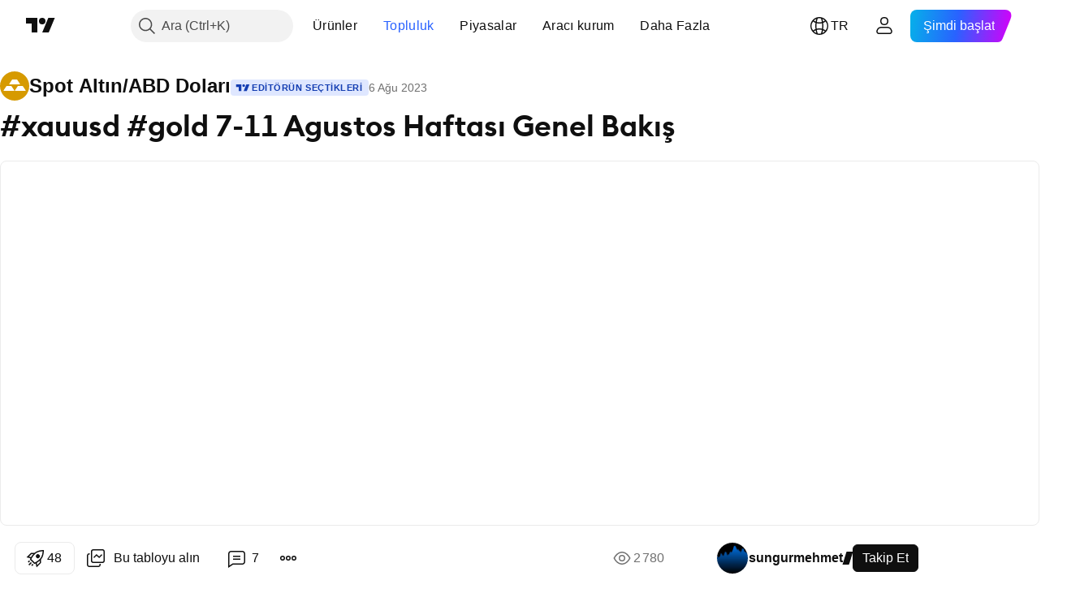

--- FILE ---
content_type: text/html; charset=utf-8
request_url: https://tr.tradingview.com/chart/XAUUSD/rZcPZ2BH/
body_size: 69908
content:


<!DOCTYPE html>
<html lang="tr" dir="ltr" class="is-not-authenticated is-not-pro  theme-light"
 data-theme="light">
<head><meta charset="utf-8" />
<meta name="viewport" content="width=device-width, initial-scale=1.0, maximum-scale=1.0, minimum-scale=1.0, user-scalable=no">	<script nonce="8a2nI2aW+aEuaWlZl0NN2Q==">window.initData = {};</script><title>SKILLING:XAUUSD için sungurmehmet tarafından #xauusd #gold 7-11 Agustos Haftası Genel Bakış — TradingView</title>
<!-- { block promo_footer_css_bundle } -->
		<!-- { render_css_bundle('promo_footer') } -->
		<link crossorigin="anonymous" href="https://static.tradingview.com/static/bundles/46610.f5092ed3c33b6a212b57.css" rel="stylesheet" type="text/css"/>
	<!-- { endblock promo_footer_css_bundle } -->

	<!-- { block personal_css_bundle } -->
		<!-- render_css_bundle('base') -->
		<link crossorigin="anonymous" href="https://static.tradingview.com/static/bundles/68555.bd4a617f902d8e4336d7.css" rel="stylesheet" type="text/css"/>
<link crossorigin="anonymous" href="https://static.tradingview.com/static/bundles/23454.1ee43ed7cda5d814dba7.css" rel="stylesheet" type="text/css"/>
<link crossorigin="anonymous" href="https://static.tradingview.com/static/bundles/6140.2243f526973e835a8777.css" rel="stylesheet" type="text/css"/>
<link crossorigin="anonymous" href="https://static.tradingview.com/static/bundles/80954.ffebbd5b14e162a70fac.css" rel="stylesheet" type="text/css"/>
<link crossorigin="anonymous" href="https://static.tradingview.com/static/bundles/91676.df517de208b59f042c3b.css" rel="stylesheet" type="text/css"/>
<link crossorigin="anonymous" href="https://static.tradingview.com/static/bundles/7738.146c7925be9f43c9c767.css" rel="stylesheet" type="text/css"/>
<link crossorigin="anonymous" href="https://static.tradingview.com/static/bundles/36511.0e277b504c24d73f6420.css" rel="stylesheet" type="text/css"/>
<link crossorigin="anonymous" href="https://static.tradingview.com/static/bundles/83436.72594d7096e07bd415b3.css" rel="stylesheet" type="text/css"/>
<link crossorigin="anonymous" href="https://static.tradingview.com/static/bundles/78006.bb4e309d13e8ea654e19.css" rel="stylesheet" type="text/css"/>
<link crossorigin="anonymous" href="https://static.tradingview.com/static/bundles/78819.c8a32e4a427c0c57131c.css" rel="stylesheet" type="text/css"/>
<link crossorigin="anonymous" href="https://static.tradingview.com/static/bundles/19646.2a0b835c9459f5e8f334.css" rel="stylesheet" type="text/css"/>
<link crossorigin="anonymous" href="https://static.tradingview.com/static/bundles/80152.515b38c2fad56295e0d7.css" rel="stylesheet" type="text/css"/>
<link crossorigin="anonymous" href="https://static.tradingview.com/static/bundles/12568.053cede951b9d64dea44.css" rel="stylesheet" type="text/css"/>
<link crossorigin="anonymous" href="https://static.tradingview.com/static/bundles/61466.8c6373aa92664b86de9e.css" rel="stylesheet" type="text/css"/>
<link crossorigin="anonymous" href="https://static.tradingview.com/static/bundles/15646.a33c76f5549cc7102e61.css" rel="stylesheet" type="text/css"/>
<link crossorigin="anonymous" href="https://static.tradingview.com/static/bundles/61593.1f12e32e6d4c4b83fe10.css" rel="stylesheet" type="text/css"/>
<link crossorigin="anonymous" href="https://static.tradingview.com/static/bundles/48372.e29096bd778450adbd58.css" rel="stylesheet" type="text/css"/>
<link crossorigin="anonymous" href="https://static.tradingview.com/static/bundles/15828.bb0d61b79563f2d18a39.css" rel="stylesheet" type="text/css"/>
<link crossorigin="anonymous" href="https://static.tradingview.com/static/bundles/53910.cec6b9b458e103483d37.css" rel="stylesheet" type="text/css"/>
<link crossorigin="anonymous" href="https://static.tradingview.com/static/bundles/2800.140a08c3b11237f684ec.css" rel="stylesheet" type="text/css"/>
<link crossorigin="anonymous" href="https://static.tradingview.com/static/bundles/97695.a607e1947cc1d6442aef.css" rel="stylesheet" type="text/css"/>
<link crossorigin="anonymous" href="https://static.tradingview.com/static/bundles/9331.b085e41549ac76222ff0.css" rel="stylesheet" type="text/css"/>
<link crossorigin="anonymous" href="https://static.tradingview.com/static/bundles/90580.7322b9d581c3bd767a8f.css" rel="stylesheet" type="text/css"/>
	<!-- { endblock personal_css_bundle } -->

	<!-- { block extra_styles } -->
	<link crossorigin="anonymous" href="https://static.tradingview.com/static/bundles/35954.a8e87c60a250a6212b03.css" rel="stylesheet" type="text/css"/>
<link crossorigin="anonymous" href="https://static.tradingview.com/static/bundles/85571.12891bfbb287744d3a89.css" rel="stylesheet" type="text/css"/>
<link crossorigin="anonymous" href="https://static.tradingview.com/static/bundles/80326.4dd8f716b361ea76fac9.css" rel="stylesheet" type="text/css"/>
<link crossorigin="anonymous" href="https://static.tradingview.com/static/bundles/36983.a1a91e4e3b8d4d56af6a.css" rel="stylesheet" type="text/css"/>
<link crossorigin="anonymous" href="https://static.tradingview.com/static/bundles/89838.89b41c884d5213432809.css" rel="stylesheet" type="text/css"/>
<link crossorigin="anonymous" href="https://static.tradingview.com/static/bundles/56056.08865a24cd22e705a127.css" rel="stylesheet" type="text/css"/>
<link crossorigin="anonymous" href="https://static.tradingview.com/static/bundles/87673.303d3d3a2eef8a440230.css" rel="stylesheet" type="text/css"/>
<link crossorigin="anonymous" href="https://static.tradingview.com/static/bundles/2604.9ad3142f13630874398c.css" rel="stylesheet" type="text/css"/>
<link crossorigin="anonymous" href="https://static.tradingview.com/static/bundles/80540.e664998b1025f8944a19.css" rel="stylesheet" type="text/css"/>
<link crossorigin="anonymous" href="https://static.tradingview.com/static/bundles/20553.dad95b9e4df028f98405.css" rel="stylesheet" type="text/css"/>
<link crossorigin="anonymous" href="https://static.tradingview.com/static/bundles/79726.a94905aa773ec52c64fa.css" rel="stylesheet" type="text/css"/>
<link crossorigin="anonymous" href="https://static.tradingview.com/static/bundles/45527.b5acda22a891bd0b8b78.css" rel="stylesheet" type="text/css"/>
<link crossorigin="anonymous" href="https://static.tradingview.com/static/bundles/16303.86c68c4067216e42a0f1.css" rel="stylesheet" type="text/css"/>
<link crossorigin="anonymous" href="https://static.tradingview.com/static/bundles/75621.826c38517eae6571304f.css" rel="stylesheet" type="text/css"/>
<link crossorigin="anonymous" href="https://static.tradingview.com/static/bundles/10787.b78aa0f889805782a114.css" rel="stylesheet" type="text/css"/>
<link crossorigin="anonymous" href="https://static.tradingview.com/static/bundles/34961.ce7b2959f31f83034b45.css" rel="stylesheet" type="text/css"/>
<link crossorigin="anonymous" href="https://static.tradingview.com/static/bundles/9432.a23f3ec5b836024b605b.css" rel="stylesheet" type="text/css"/>
<link crossorigin="anonymous" href="https://static.tradingview.com/static/bundles/69234.d49d6f461c53e70b38bc.css" rel="stylesheet" type="text/css"/>
<link crossorigin="anonymous" href="https://static.tradingview.com/static/bundles/69559.b37eaf239cea1a4a4b98.css" rel="stylesheet" type="text/css"/>
<link crossorigin="anonymous" href="https://static.tradingview.com/static/bundles/1787.83eca2c4704f4649b7a3.css" rel="stylesheet" type="text/css"/>
<link crossorigin="anonymous" href="https://static.tradingview.com/static/bundles/69513.2fb5f6f3eb739c16078d.css" rel="stylesheet" type="text/css"/>
<link crossorigin="anonymous" href="https://static.tradingview.com/static/bundles/16802.c75dd2e4bc4003a8d3c6.css" rel="stylesheet" type="text/css"/>
<link crossorigin="anonymous" href="https://static.tradingview.com/static/bundles/39406.3ab347d4bc9cadf8d238.css" rel="stylesheet" type="text/css"/>
<link crossorigin="anonymous" href="https://static.tradingview.com/static/bundles/95157.42c5ad63db6e22dd1780.css" rel="stylesheet" type="text/css"/>
<link crossorigin="anonymous" href="https://static.tradingview.com/static/bundles/66205.0655ac40c6882bf9e438.css" rel="stylesheet" type="text/css"/>
<link crossorigin="anonymous" href="https://static.tradingview.com/static/bundles/96877.2ad4e54f72ca1dbe5a12.css" rel="stylesheet" type="text/css"/>
<link crossorigin="anonymous" href="https://static.tradingview.com/static/bundles/37772.bb7416e25ce047652be6.css" rel="stylesheet" type="text/css"/>
<link crossorigin="anonymous" href="https://static.tradingview.com/static/bundles/55496.e2d0f6189d763981c46b.css" rel="stylesheet" type="text/css"/>
<link crossorigin="anonymous" href="https://static.tradingview.com/static/bundles/5280.24a50d99637b4e3bf9e7.css" rel="stylesheet" type="text/css"/>
<link crossorigin="anonymous" href="https://static.tradingview.com/static/bundles/48133.249d27fbf7cfdf5dfd83.css" rel="stylesheet" type="text/css"/>
<link crossorigin="anonymous" href="https://static.tradingview.com/static/bundles/34477.fa043cf9d22075746ca7.css" rel="stylesheet" type="text/css"/>
<link crossorigin="anonymous" href="https://static.tradingview.com/static/bundles/71130.5845fa80448b407d32ec.css" rel="stylesheet" type="text/css"/>
<link crossorigin="anonymous" href="https://static.tradingview.com/static/bundles/69789.82e6d18dc48a569d26eb.css" rel="stylesheet" type="text/css"/>
<link crossorigin="anonymous" href="https://static.tradingview.com/static/bundles/80209.a2b02fc165a1c32d442e.css" rel="stylesheet" type="text/css"/>
<link crossorigin="anonymous" href="https://static.tradingview.com/static/bundles/92190.7992e8c447118cda6e67.css" rel="stylesheet" type="text/css"/>
<link crossorigin="anonymous" href="https://static.tradingview.com/static/bundles/80135.5d64ece78149214e8812.css" rel="stylesheet" type="text/css"/>
<link crossorigin="anonymous" href="https://static.tradingview.com/static/bundles/68673.507ceb094fe735b3e439.css" rel="stylesheet" type="text/css"/>
<link crossorigin="anonymous" href="https://static.tradingview.com/static/bundles/26726.005deab1142faaf7462d.css" rel="stylesheet" type="text/css"/>
<link crossorigin="anonymous" href="https://static.tradingview.com/static/bundles/41386.24dc3e7280c9494642a6.css" rel="stylesheet" type="text/css"/>
<link crossorigin="anonymous" href="https://static.tradingview.com/static/bundles/40157.aa36a3e7cbd35864ab1c.css" rel="stylesheet" type="text/css"/>
<link crossorigin="anonymous" href="https://static.tradingview.com/static/bundles/73320.9e07627cdc60a2c13dc3.css" rel="stylesheet" type="text/css"/>
<link crossorigin="anonymous" href="https://static.tradingview.com/static/bundles/17975.664cb7df376aef027378.css" rel="stylesheet" type="text/css"/>
<link crossorigin="anonymous" href="https://static.tradingview.com/static/bundles/49059.e8a11b1164ed8f31863d.css" rel="stylesheet" type="text/css"/>
<link crossorigin="anonymous" href="https://static.tradingview.com/static/bundles/63804.b2e7517523adce965dba.css" rel="stylesheet" type="text/css"/>
<link crossorigin="anonymous" href="https://static.tradingview.com/static/bundles/61232.8ac06c6d6672271c5f68.css" rel="stylesheet" type="text/css"/>
<link crossorigin="anonymous" href="https://static.tradingview.com/static/bundles/98635.199034cf25af72be11eb.css" rel="stylesheet" type="text/css"/>
<link crossorigin="anonymous" href="https://static.tradingview.com/static/bundles/19188.843c3e887cfdf130d542.css" rel="stylesheet" type="text/css"/>
<link crossorigin="anonymous" href="https://static.tradingview.com/static/bundles/71842.e409f558fe163ea9a3de.css" rel="stylesheet" type="text/css"/>
<link crossorigin="anonymous" href="https://static.tradingview.com/static/bundles/94291.db4c9d5652778b489aaa.css" rel="stylesheet" type="text/css"/>
<link crossorigin="anonymous" href="https://static.tradingview.com/static/bundles/80447.f611cd4d950c54a2caec.css" rel="stylesheet" type="text/css"/>
<link crossorigin="anonymous" href="https://static.tradingview.com/static/bundles/64337.848f88391da875ceb2a3.css" rel="stylesheet" type="text/css"/>
<link crossorigin="anonymous" href="https://static.tradingview.com/static/bundles/28023.e2ac42d074266d6f4cc4.css" rel="stylesheet" type="text/css"/>
<link crossorigin="anonymous" href="https://static.tradingview.com/static/bundles/92275.e4906aeeda8c192efa8f.css" rel="stylesheet" type="text/css"/>
<link crossorigin="anonymous" href="https://static.tradingview.com/static/bundles/30467.4ca141638fbeaa002769.css" rel="stylesheet" type="text/css"/>
<link crossorigin="anonymous" href="https://static.tradingview.com/static/bundles/71125.ad5890d264c7d43f9c52.css" rel="stylesheet" type="text/css"/>
<link crossorigin="anonymous" href="https://static.tradingview.com/static/bundles/28028.a89d3d49f869720ebbba.css" rel="stylesheet" type="text/css"/>
<link crossorigin="anonymous" href="https://static.tradingview.com/static/bundles/4482.84d89360ede6a350ded3.css" rel="stylesheet" type="text/css"/>
<link crossorigin="anonymous" href="https://static.tradingview.com/static/bundles/29991.e8c29c22063c80408cca.css" rel="stylesheet" type="text/css"/>
<link crossorigin="anonymous" href="https://static.tradingview.com/static/bundles/56548.c32eeb1152afcd97b12e.css" rel="stylesheet" type="text/css"/>
<link crossorigin="anonymous" href="https://static.tradingview.com/static/bundles/83117.fdc9454547343089f3c6.css" rel="stylesheet" type="text/css"/>
<link crossorigin="anonymous" href="https://static.tradingview.com/static/bundles/62423.ab5c2b3cb921527e4170.css" rel="stylesheet" type="text/css"/>
<link crossorigin="anonymous" href="https://static.tradingview.com/static/bundles/17466.6154c4943032cbc1f19b.css" rel="stylesheet" type="text/css"/>
<link crossorigin="anonymous" href="https://static.tradingview.com/static/bundles/74208.57160ac113283e720311.css" rel="stylesheet" type="text/css"/>
<link crossorigin="anonymous" href="https://static.tradingview.com/static/bundles/57966.dc96c4d047ce06b033ba.css" rel="stylesheet" type="text/css"/>
<link crossorigin="anonymous" href="https://static.tradingview.com/static/bundles/75987.21c839e51d9fe09bc1ad.css" rel="stylesheet" type="text/css"/>
<link crossorigin="anonymous" href="https://static.tradingview.com/static/bundles/75483.323d337a96ea2d0d1f5b.css" rel="stylesheet" type="text/css"/>
<link crossorigin="anonymous" href="https://static.tradingview.com/static/bundles/58886.58e3d28c4207f0232d45.css" rel="stylesheet" type="text/css"/>
<link crossorigin="anonymous" href="https://static.tradingview.com/static/bundles/65407.b3335017ad0d222109e8.css" rel="stylesheet" type="text/css"/>
<link crossorigin="anonymous" href="https://static.tradingview.com/static/bundles/76172.455c0a58d3762d16e782.css" rel="stylesheet" type="text/css"/>
<link crossorigin="anonymous" href="https://static.tradingview.com/static/bundles/5439.2b62a108282b3e90d95c.css" rel="stylesheet" type="text/css"/>
<link crossorigin="anonymous" href="https://static.tradingview.com/static/bundles/71691.aa02a2d96f821d501dba.css" rel="stylesheet" type="text/css"/>
<link crossorigin="anonymous" href="https://static.tradingview.com/static/bundles/48602.cee64bd18eb72dd37b3d.css" rel="stylesheet" type="text/css"/>
<link crossorigin="anonymous" href="https://static.tradingview.com/static/bundles/89994.f500e435f461fabe05f6.css" rel="stylesheet" type="text/css"/>
<link crossorigin="anonymous" href="https://static.tradingview.com/static/bundles/49719.51824f94f04f357f27ed.css" rel="stylesheet" type="text/css"/>
<link crossorigin="anonymous" href="https://static.tradingview.com/static/bundles/40382.1ea7d74fa789f5e3b9c4.css" rel="stylesheet" type="text/css"/>
<link crossorigin="anonymous" href="https://static.tradingview.com/static/bundles/90105.28212819357e05bc15ab.css" rel="stylesheet" type="text/css"/>
<link crossorigin="anonymous" href="https://static.tradingview.com/static/bundles/69328.5b2ef44e883aedf9ee07.css" rel="stylesheet" type="text/css"/>
<link crossorigin="anonymous" href="https://static.tradingview.com/static/bundles/48252.f7d16c2e8bbca89e1d2b.css" rel="stylesheet" type="text/css"/>
<link crossorigin="anonymous" href="https://static.tradingview.com/static/bundles/3972.bd38a05bcbe9f63005d5.css" rel="stylesheet" type="text/css"/>
<link crossorigin="anonymous" href="https://static.tradingview.com/static/bundles/40163.7bcb96fa677df6654c99.css" rel="stylesheet" type="text/css"/>
<link crossorigin="anonymous" href="https://static.tradingview.com/static/bundles/58714.434b6268f44aba75e190.css" rel="stylesheet" type="text/css"/>
<link crossorigin="anonymous" href="https://static.tradingview.com/static/bundles/81539.d564be421f79764893b4.css" rel="stylesheet" type="text/css"/>
<link crossorigin="anonymous" href="https://static.tradingview.com/static/bundles/90969.af4707505f695c7b7e7e.css" rel="stylesheet" type="text/css"/>
<link crossorigin="anonymous" href="https://static.tradingview.com/static/bundles/85360.26bd3f4dca9113e5bd92.css" rel="stylesheet" type="text/css"/>
<link crossorigin="anonymous" href="https://static.tradingview.com/static/bundles/2206.0b382ed55589e98e3418.css" rel="preload" as="style"/>
<link crossorigin="anonymous" href="https://static.tradingview.com/static/bundles/78399.8876d8fb744d67484f1f.css" rel="preload" as="style"/>
<link crossorigin="anonymous" href="https://static.tradingview.com/static/bundles/38655.94b15842cd307f061854.css" rel="preload" as="style"/>
<link crossorigin="anonymous" href="https://static.tradingview.com/static/bundles/19602.f499cfafbc0a791ec49e.css" rel="preload" as="style"/>
	<!-- { endblock extra_styles } --><script nonce="8a2nI2aW+aEuaWlZl0NN2Q==">
	window.locale = 'tr';
	window.language = 'tr';
</script>
	<!-- { block promo_footer_js_bundle } -->
		<!-- { render_js_bundle('promo_footer') } -->
		<link crossorigin="anonymous" href="https://static.tradingview.com/static/bundles/tr.68924.27980bbbf48c0d958ee2.js" rel="preload" as="script"/>
<link crossorigin="anonymous" href="https://static.tradingview.com/static/bundles/25096.cbcb896f5c208bdbeb38.js" rel="preload" as="script"/>
<link crossorigin="anonymous" href="https://static.tradingview.com/static/bundles/promo_footer.c26ae161db71db910c36.js" rel="preload" as="script"/><script crossorigin="anonymous" src="https://static.tradingview.com/static/bundles/tr.68924.27980bbbf48c0d958ee2.js" defer></script>
<script crossorigin="anonymous" src="https://static.tradingview.com/static/bundles/25096.cbcb896f5c208bdbeb38.js" defer></script>
<script crossorigin="anonymous" src="https://static.tradingview.com/static/bundles/promo_footer.c26ae161db71db910c36.js" defer></script>
	<!-- { endblock promo_footer_js_bundle } -->

	<!-- { block personal_js_bundle } -->
		<!-- render_js_bundle('base') -->
		<link crossorigin="anonymous" href="https://static.tradingview.com/static/bundles/runtime.7aab82f291fb317cffb6.js" rel="preload" as="script"/>
<link crossorigin="anonymous" href="https://static.tradingview.com/static/bundles/tr.11389.63744cec3fbc24e71a68.js" rel="preload" as="script"/>
<link crossorigin="anonymous" href="https://static.tradingview.com/static/bundles/32227.d826c45d2d27f2ff4314.js" rel="preload" as="script"/>
<link crossorigin="anonymous" href="https://static.tradingview.com/static/bundles/77507.2660660b84e2064ba82c.js" rel="preload" as="script"/>
<link crossorigin="anonymous" href="https://static.tradingview.com/static/bundles/22665.478e72b4af5ae0c375ec.js" rel="preload" as="script"/>
<link crossorigin="anonymous" href="https://static.tradingview.com/static/bundles/12886.7be7542f140baf734d79.js" rel="preload" as="script"/>
<link crossorigin="anonymous" href="https://static.tradingview.com/static/bundles/22023.5d05ea60db599a6943cf.js" rel="preload" as="script"/>
<link crossorigin="anonymous" href="https://static.tradingview.com/static/bundles/2373.b71ea7deb849c9c8b4a9.js" rel="preload" as="script"/>
<link crossorigin="anonymous" href="https://static.tradingview.com/static/bundles/44981.e1ea2ea4c856f3dfac34.js" rel="preload" as="script"/>
<link crossorigin="anonymous" href="https://static.tradingview.com/static/bundles/51662.3f1b1a03c0537f524d7d.js" rel="preload" as="script"/>
<link crossorigin="anonymous" href="https://static.tradingview.com/static/bundles/68134.4db1a03cbb5323f17e38.js" rel="preload" as="script"/>
<link crossorigin="anonymous" href="https://static.tradingview.com/static/bundles/93243.3f0e3c891f56c1abbeea.js" rel="preload" as="script"/>
<link crossorigin="anonymous" href="https://static.tradingview.com/static/bundles/59298.7e2ff4fc455b013c78f9.js" rel="preload" as="script"/>
<link crossorigin="anonymous" href="https://static.tradingview.com/static/bundles/36414.dec11f383a3054428e36.js" rel="preload" as="script"/>
<link crossorigin="anonymous" href="https://static.tradingview.com/static/bundles/72318.d28765d2a1964eea5dc1.js" rel="preload" as="script"/>
<link crossorigin="anonymous" href="https://static.tradingview.com/static/bundles/23298.53b3652ec3b5d4808e8b.js" rel="preload" as="script"/>
<link crossorigin="anonymous" href="https://static.tradingview.com/static/bundles/91834.f62ec038572bc061643a.js" rel="preload" as="script"/>
<link crossorigin="anonymous" href="https://static.tradingview.com/static/bundles/81015.e305af02e2749c7fa5b4.js" rel="preload" as="script"/>
<link crossorigin="anonymous" href="https://static.tradingview.com/static/bundles/89282.1326e2f813012c3f1e38.js" rel="preload" as="script"/>
<link crossorigin="anonymous" href="https://static.tradingview.com/static/bundles/base.fc5d90d8f539165d7e3b.js" rel="preload" as="script"/><script crossorigin="anonymous" src="https://static.tradingview.com/static/bundles/runtime.7aab82f291fb317cffb6.js" defer></script>
<script crossorigin="anonymous" src="https://static.tradingview.com/static/bundles/tr.11389.63744cec3fbc24e71a68.js" defer></script>
<script crossorigin="anonymous" src="https://static.tradingview.com/static/bundles/32227.d826c45d2d27f2ff4314.js" defer></script>
<script crossorigin="anonymous" src="https://static.tradingview.com/static/bundles/77507.2660660b84e2064ba82c.js" defer></script>
<script crossorigin="anonymous" src="https://static.tradingview.com/static/bundles/22665.478e72b4af5ae0c375ec.js" defer></script>
<script crossorigin="anonymous" src="https://static.tradingview.com/static/bundles/12886.7be7542f140baf734d79.js" defer></script>
<script crossorigin="anonymous" src="https://static.tradingview.com/static/bundles/22023.5d05ea60db599a6943cf.js" defer></script>
<script crossorigin="anonymous" src="https://static.tradingview.com/static/bundles/2373.b71ea7deb849c9c8b4a9.js" defer></script>
<script crossorigin="anonymous" src="https://static.tradingview.com/static/bundles/44981.e1ea2ea4c856f3dfac34.js" defer></script>
<script crossorigin="anonymous" src="https://static.tradingview.com/static/bundles/51662.3f1b1a03c0537f524d7d.js" defer></script>
<script crossorigin="anonymous" src="https://static.tradingview.com/static/bundles/68134.4db1a03cbb5323f17e38.js" defer></script>
<script crossorigin="anonymous" src="https://static.tradingview.com/static/bundles/93243.3f0e3c891f56c1abbeea.js" defer></script>
<script crossorigin="anonymous" src="https://static.tradingview.com/static/bundles/59298.7e2ff4fc455b013c78f9.js" defer></script>
<script crossorigin="anonymous" src="https://static.tradingview.com/static/bundles/36414.dec11f383a3054428e36.js" defer></script>
<script crossorigin="anonymous" src="https://static.tradingview.com/static/bundles/72318.d28765d2a1964eea5dc1.js" defer></script>
<script crossorigin="anonymous" src="https://static.tradingview.com/static/bundles/23298.53b3652ec3b5d4808e8b.js" defer></script>
<script crossorigin="anonymous" src="https://static.tradingview.com/static/bundles/91834.f62ec038572bc061643a.js" defer></script>
<script crossorigin="anonymous" src="https://static.tradingview.com/static/bundles/81015.e305af02e2749c7fa5b4.js" defer></script>
<script crossorigin="anonymous" src="https://static.tradingview.com/static/bundles/89282.1326e2f813012c3f1e38.js" defer></script>
<script crossorigin="anonymous" src="https://static.tradingview.com/static/bundles/base.fc5d90d8f539165d7e3b.js" defer></script>
	<!-- { endblock personal_js_bundle } -->

	<!-- { block additional_js_bundle } -->
	<!-- { endblock additional_js_bundle } -->	<script nonce="8a2nI2aW+aEuaWlZl0NN2Q==">
		window.initData = window.initData || {};
		window.initData.theme = "light";
			(()=>{"use strict";const t=/(?:^|;)\s*theme=(dark|light)(?:;|$)|$/.exec(document.cookie)[1];t&&(document.documentElement.classList.toggle("theme-dark","dark"===t),document.documentElement.classList.toggle("theme-light","light"===t),document.documentElement.dataset.theme=t,window.initData=window.initData||{},window.initData.theme=t)})();
	</script>
	<script nonce="8a2nI2aW+aEuaWlZl0NN2Q==">
		(()=>{"use strict";"undefined"!=typeof window&&"undefined"!=typeof navigator&&/mac/i.test(navigator.platform)&&document.documentElement.classList.add("mac_os_system")})();
	</script>

	<script nonce="8a2nI2aW+aEuaWlZl0NN2Q==">var environment = "battle";
		window.WS_HOST_PING_REQUIRED = true;
		window.BUILD_TIME = "2025-12-25T09:00:12";
		window.WEBSOCKET_HOST = "data.tradingview.com";
		window.WEBSOCKET_PRO_HOST = "prodata.tradingview.com";
		window.WEBSOCKET_HOST_FOR_DEEP_BACKTESTING = "history-data.tradingview.com";
		window.WIDGET_HOST = "https://www.tradingview-widget.com";
		window.TradingView = window.TradingView || {};
	</script>

	<link rel="conversions-config" href="https://s3.tradingview.com/conversions_tr.json">
	<link rel="metrics-config" href="https://scanner-backend.tradingview.com/enum/ordered?id=metrics&lang=tr&label-product=ytm-metrics-plan.json" crossorigin>

	<script nonce="8a2nI2aW+aEuaWlZl0NN2Q==">
		(()=>{"use strict";function e(e,t=!1){const{searchParams:n}=new URL(String(location));let s="true"===n.get("mobileapp_new"),o="true"===n.get("mobileapp");if(!t){const e=function(e){const t=e+"=",n=document.cookie.split(";");for(let e=0;e<n.length;e++){let s=n[e];for(;" "===s.charAt(0);)s=s.substring(1,s.length);if(0===s.indexOf(t))return s.substring(t.length,s.length)}return null}("tv_app")||"";s||=["android","android_nps"].includes(e),o||="ios"===e}return!("new"!==e&&"any"!==e||!s)||!("new"===e||!o)}const t=()=>{},n="~m~";class s{constructor(e,t={}){this.sessionid=null,this.connected=!1,this._timeout=null,this._base=e,this._options={timeout:t.timeout||2e4,connectionType:t.connectionType}}connect(){this._socket=new WebSocket(this._prepareUrl()),this._socket.onmessage=e=>{if("string"!=typeof e.data)throw new TypeError(`The WebSocket message should be a string. Recieved ${Object.prototype.toString.call(e.data)}`);this._onData(e.data)},this._socket.onclose=this._onClose.bind(this),this._socket.onerror=this._onError.bind(this)}send(e){this._socket&&this._socket.send(this._encode(e))}disconnect(){this._clearIdleTimeout(),this._socket&&(this._socket.onmessage=t,this._socket.onclose=t,this._socket.onerror=t,this._socket.close())}_clearIdleTimeout(){null!==this._timeout&&(clearTimeout(this._timeout),this._timeout=null)}_encode(e){let t,o="";const i=Array.isArray(e)?e:[e],c=i.length;for(let e=0;e<c;e++)t=null===i[e]||void 0===i[e]?"":s._stringify(i[e]),o+=n+t.length+n+t;return o}_decode(e){const t=[];let s,o;do{if(e.substring(0,3)!==n)return t;s="",o="";const i=(e=e.substring(3)).length;for(let t=0;t<i;t++){if(o=Number(e.substring(t,t+1)),Number(e.substring(t,t+1))!==o){e=e.substring(s.length+3),s=Number(s);break}s+=o}t.push(e.substring(0,s)),e=e.substring(s)}while(""!==e);return t}_onData(e){this._setTimeout();const t=this._decode(e),n=t.length;for(let e=0;e<n;e++)this._onMessage(t[e])}_setTimeout(){this._clearIdleTimeout(),this._timeout=setTimeout(this._onTimeout.bind(this),this._options.timeout)}_onTimeout(){this.disconnect(),this._onDisconnect({code:4e3,reason:"socket.io timeout",wasClean:!1})}_onMessage(e){this.sessionid?this._checkIfHeartbeat(e)?this._onHeartbeat(e.slice(3)):this._checkIfJson(e)?this._base.onMessage(JSON.parse(e.slice(3))):this._base.onMessage(e):(this.sessionid=e,this._onConnect())}_checkIfHeartbeat(e){return this._checkMessageType(e,"h")}_checkIfJson(e){return this._checkMessageType(e,"j")}_checkMessageType(e,t){return e.substring(0,3)==="~"+t+"~"}_onHeartbeat(e){this.send("~h~"+e)}_onConnect(){this.connected=!0,this._base.onConnect()}_onDisconnect(e){this._clear(),this._base.onDisconnect(e),this.sessionid=null}_clear(){this.connected=!1}_prepareUrl(){const t=i(this._base.host);if(t.pathname+="socket.io/websocket",t.protocol="wss:",t.searchParams.append("from",window.location.pathname.slice(1,50)),t.searchParams.append("date",window.BUILD_TIME||""),e("any")&&t.searchParams.append("client","mobile"),this._options.connectionType&&t.searchParams.append("type",this._options.connectionType),
window.WEBSOCKET_PARAMS_ANALYTICS){const{ws_page_uri:e,ws_ancestor_origin:n}=window.WEBSOCKET_PARAMS_ANALYTICS;e&&t.searchParams.append("page-uri",e),n&&t.searchParams.append("ancestor-origin",n)}return t.href}_onClose(e){this._clearIdleTimeout(),this._onDisconnect(e)}_onError(e){this._clearIdleTimeout(),this._clear(),this._base.emit("error",[e]),this.sessionid=null}static _stringify(e){return"[object Object]"===Object.prototype.toString.call(e)?"~j~"+JSON.stringify(e):String(e)}}class o{constructor(e,t){this.host=e,this._connecting=!1,this._events={},this.transport=this._getTransport(t)}isConnected(){return!!this.transport&&this.transport.connected}isConnecting(){return this._connecting}connect(){this.isConnected()||(this._connecting&&this.disconnect(),this._connecting=!0,this.transport.connect())}send(e){this.transport&&this.transport.connected&&this.transport.send(e)}disconnect(){this.transport&&this.transport.disconnect()}on(e,t){e in this._events||(this._events[e]=[]),this._events[e].push(t)}offAll(){this._events={}}onMessage(e){this.emit("message",[e])}emit(e,t=[]){if(e in this._events){const n=this._events[e].concat(),s=n.length;for(let e=0;e<s;e++)n[e].apply(this,t)}}onConnect(){this.clear(),this.emit("connect")}onDisconnect(e){this.emit("disconnect",[e])}clear(){this._connecting=!1}_getTransport(e){return new s(this,e)}}function i(e){const t=-1!==e.indexOf("/")?new URL(e):new URL("wss://"+e);if("wss:"!==t.protocol&&"https:"!==t.protocol)throw new Error("Invalid websocket base "+e);return t.pathname.endsWith("/")||(t.pathname+="/"),t.search="",t.username="",t.password="",t}const c="undefined"!=typeof window&&Number(window.TELEMETRY_WS_ERROR_LOGS_THRESHOLD)||0;class r{constructor(e,t={}){this._queueStack=[],this._logsQueue=[],this._telemetryObjectsQueue=[],this._reconnectCount=0,this._redirectCount=0,this._errorsCount=0,this._errorsInfoSent=!1,this._connectionStart=null,this._connectionEstablished=null,this._reconnectTimeout=null,this._onlineCancellationToken=null,this._isConnectionForbidden=!1,this._initialHost=t.initialHost||null,this._suggestedHost=e,this._proHost=t.proHost,this._reconnectHost=t.reconnectHost,this._noReconnectAfterTimeout=!0===t.noReconnectAfterTimeout,this._dataRequestTimeout=t.dataRequestTimeout,this._connectionType=t.connectionType,this._doConnect(),t.pingRequired&&-1===window.location.search.indexOf("noping")&&this._startPing()}connect(){this._tryConnect()}resetCounters(){this._reconnectCount=0,this._redirectCount=0}setLogger(e,t){this._logger=e,this._getLogHistory=t,this._flushLogs()}setTelemetry(e){this._telemetry=e,this._telemetry.reportSent.subscribe(this,this._onTelemetrySent),this._flushTelemetry()}onReconnect(e){this._onReconnect=e}isConnected(){return!!this._socket&&this._socket.isConnected()}isConnecting(){return!!this._socket&&this._socket.isConnecting()}on(e,t){return!!this._socket&&("connect"===e&&this._socket.isConnected()?t():"disconnect"===e?this._disconnectCallbacks.push(t):this._socket.on(e,t),!0)}getSessionId(){
return this._socket&&this._socket.transport?this._socket.transport.sessionid:null}send(e){return this.isConnected()?(this._socket.send(e),!0):(this._queueMessage(e),!1)}getConnectionEstablished(){return this._connectionEstablished}getHost(){const e=this._tryGetProHost();return null!==e?e:this._reconnectHost&&this._reconnectCount>3?this._reconnectHost:this._suggestedHost}getReconnectCount(){return this._reconnectCount}getRedirectCount(){return this._redirectCount}getConnectionStart(){return this._connectionStart}disconnect(){this._clearReconnectTimeout(),(this.isConnected()||this.isConnecting())&&(this._propagateDisconnect(),this._disconnectCallbacks=[],this._closeSocket())}forbidConnection(){this._isConnectionForbidden=!0,this.disconnect()}allowConnection(){this._isConnectionForbidden=!1,this.connect()}isMaxRedirects(){return this._redirectCount>=20}isMaxReconnects(){return this._reconnectCount>=20}getPingInfo(){return this._pingInfo||null}_tryGetProHost(){return window.TradingView&&window.TradingView.onChartPage&&"battle"===window.environment&&!this._redirectCount&&-1===window.location.href.indexOf("ws_host")?this._initialHost?this._initialHost:void 0!==window.user&&window.user.pro_plan?this._proHost||this._suggestedHost:null:null}_queueMessage(e){0===this._queueStack.length&&this._logMessage(0,"Socket is not connected. Queued a message"),this._queueStack.push(e)}_processMessageQueue(){0!==this._queueStack.length&&(this._logMessage(0,"Processing queued messages"),this._queueStack.forEach(this.send.bind(this)),this._logMessage(0,"Processed "+this._queueStack.length+" messages"),this._queueStack=[])}_onDisconnect(e){this._noReconnectAfterTimeout||null!==this._reconnectTimeout||(this._reconnectTimeout=setTimeout(this._tryReconnect.bind(this),5e3)),this._clearOnlineCancellationToken();let t="disconnect session:"+this.getSessionId();e&&(t+=", code:"+e.code+", reason:"+e.reason,1005===e.code&&this._sendTelemetry("websocket_code_1005")),this._logMessage(0,t),this._propagateDisconnect(e),this._closeSocket(),this._queueStack=[]}_closeSocket(){null!==this._socket&&(this._socket.offAll(),this._socket.disconnect(),this._socket=null)}_logMessage(e,t){const n={method:e,message:t};this._logger?this._flushLogMessage(n):(n.message=`[${(new Date).toISOString()}] ${n.message}`,this._logsQueue.push(n))}_flushLogMessage(e){switch(e.method){case 2:this._logger.logDebug(e.message);break;case 3:this._logger.logError(e.message);break;case 0:this._logger.logInfo(e.message);break;case 1:this._logger.logNormal(e.message)}}_flushLogs(){this._flushLogMessage({method:1,message:"messages from queue. Start."}),this._logsQueue.forEach((e=>{this._flushLogMessage(e)})),this._flushLogMessage({method:1,message:"messages from queue. End."}),this._logsQueue=[]}_sendTelemetry(e,t){const n={event:e,params:t};this._telemetry?this._flushTelemetryObject(n):this._telemetryObjectsQueue.push(n)}_flushTelemetryObject(e){this._telemetry.sendChartReport(e.event,e.params,!1)}_flushTelemetry(){this._telemetryObjectsQueue.forEach((e=>{this._flushTelemetryObject(e)})),
this._telemetryObjectsQueue=[]}_doConnect(){this._socket&&(this._socket.isConnected()||this._socket.isConnecting())||(this._clearOnlineCancellationToken(),this._host=this.getHost(),this._socket=new o(this._host,{timeout:this._dataRequestTimeout,connectionType:this._connectionType}),this._logMessage(0,"Connecting to "+this._host),this._bindEvents(),this._disconnectCallbacks=[],this._connectionStart=performance.now(),this._connectionEstablished=null,this._socket.connect(),performance.mark("SWSC",{detail:"Start WebSocket connection"}),this._socket.on("connect",(()=>{performance.mark("EWSC",{detail:"End WebSocket connection"}),performance.measure("WebSocket connection delay","SWSC","EWSC")})))}_propagateDisconnect(e){const t=this._disconnectCallbacks.length;for(let n=0;n<t;n++)this._disconnectCallbacks[n](e||{})}_bindEvents(){this._socket&&(this._socket.on("connect",(()=>{const e=this.getSessionId();if("string"==typeof e){const t=JSON.parse(e);if(t.redirect)return this._redirectCount+=1,this._suggestedHost=t.redirect,this.isMaxRedirects()&&this._sendTelemetry("redirect_bailout"),void this._redirect()}this._connectionEstablished=performance.now(),this._processMessageQueue(),this._logMessage(0,"connect session:"+e)})),this._socket.on("disconnect",this._onDisconnect.bind(this)),this._socket.on("close",this._onDisconnect.bind(this)),this._socket.on("error",(e=>{this._logMessage(0,new Date+" session:"+this.getSessionId()+" websocket error:"+JSON.stringify(e)),this._sendTelemetry("websocket_error"),this._errorsCount++,!this._errorsInfoSent&&this._errorsCount>=c&&(void 0!==this._lastConnectCallStack&&(this._sendTelemetry("websocket_error_connect_stack",{text:this._lastConnectCallStack}),delete this._lastConnectCallStack),void 0!==this._getLogHistory&&this._sendTelemetry("websocket_error_log",{text:this._getLogHistory(50).join("\n")}),this._errorsInfoSent=!0)})))}_redirect(){this.disconnect(),this._reconnectWhenOnline()}_tryReconnect(){this._tryConnect()&&(this._reconnectCount+=1)}_tryConnect(){return!this._isConnectionForbidden&&(this._clearReconnectTimeout(),this._lastConnectCallStack=new Error(`WebSocket connect stack. Is connected: ${this.isConnected()}.`).stack||"",!this.isConnected()&&(this.disconnect(),this._reconnectWhenOnline(),!0))}_clearOnlineCancellationToken(){this._onlineCancellationToken&&(this._onlineCancellationToken(),this._onlineCancellationToken=null)}_clearReconnectTimeout(){null!==this._reconnectTimeout&&(clearTimeout(this._reconnectTimeout),this._reconnectTimeout=null)}_reconnectWhenOnline(){if(navigator.onLine)return this._logMessage(0,"Network status: online - trying to connect"),this._doConnect(),void(this._onReconnect&&this._onReconnect());this._logMessage(0,"Network status: offline - wait until online"),this._onlineCancellationToken=function(e){let t=e;const n=()=>{window.removeEventListener("online",n),t&&t()};return window.addEventListener("online",n),()=>{t=null}}((()=>{this._logMessage(0,"Network status changed to online - trying to connect"),this._doConnect(),
this._onReconnect&&this._onReconnect()}))}_onTelemetrySent(e){"websocket_error"in e&&(this._errorsCount=0,this._errorsInfoSent=!1)}_startPing(){if(this._pingIntervalId)return;const e=i(this.getHost());e.pathname+="ping",e.protocol="https:";let t=0,n=0;const s=e=>{this._pingInfo=this._pingInfo||{max:0,min:1/0,avg:0};const s=(new Date).getTime()-e;s>this._pingInfo.max&&(this._pingInfo.max=s),s<this._pingInfo.min&&(this._pingInfo.min=s),t+=s,n++,this._pingInfo.avg=t/n,n>=10&&this._pingIntervalId&&(clearInterval(this._pingIntervalId),delete this._pingIntervalId)};this._pingIntervalId=setInterval((()=>{const t=(new Date).getTime(),n=new XMLHttpRequest;n.open("GET",e,!0),n.send(),n.onreadystatechange=()=>{n.readyState===XMLHttpRequest.DONE&&200===n.status&&s(t)}}),1e4)}}window.WSBackendConnection=new r(window.WEBSOCKET_HOST,{pingRequired:window.WS_HOST_PING_REQUIRED,proHost:window.WEBSOCKET_PRO_HOST,reconnectHost:window.WEBSOCKET_HOST_FOR_RECONNECT,initialHost:window.WEBSOCKET_INITIAL_HOST,connectionType:window.WEBSOCKET_CONNECTION_TYPE}),window.WSBackendConnectionCtor=r})();
	</script>


	<script nonce="8a2nI2aW+aEuaWlZl0NN2Q==">var is_authenticated = false;
		var user = {"username":"Guest","following":"0","followers":"0","ignore_list":[],"available_offers":{}};
		window.initData.priceAlertsFacadeClientUrl = "https://pricealerts.tradingview.com";
		window.initData.currentLocaleInfo = {"language":"tr","language_name":"Türkçe","flag":"tr","geoip_code":"tr","iso":"tr","iso_639_3":"tur","global_name":"Turkish","is_only_recommended_tw_autorepost":true};
		window.initData.offerButtonInfo = {"class_name":"tv-header__offer-button-container--trial-join","title":"Şimdi başlat","href":"/pricing/?source=header_go_pro_button&feature=start_free_trial","subtitle":null,"expiration":null,"color":"gradient","stretch":false};
		window.initData.settings = {'S3_LOGO_SERVICE_BASE_URL': 'https://s3-symbol-logo.tradingview.com/', 'S3_NEWS_IMAGE_SERVICE_BASE_URL': 'https://s3.tradingview.com/news/', 'WEBPACK_STATIC_PATH': 'https://static.tradingview.com/static/bundles/', 'TRADING_URL': 'https://papertrading.tradingview.com', 'CRUD_STORAGE_URL': 'https://crud-storage.tradingview.com'};
		window.countryCode = "US";


			window.__initialEnabledFeaturesets =
				(window.__initialEnabledFeaturesets || []).concat(
					['tv_production'].concat(
						window.ClientCustomConfiguration && window.ClientCustomConfiguration.getEnabledFeatureSet
							? JSON.parse(window.ClientCustomConfiguration.getEnabledFeatureSet())
							: []
					)
				);

			if (window.ClientCustomConfiguration && window.ClientCustomConfiguration.getDisabledFeatureSet) {
				window.__initialDisabledFeaturesets = JSON.parse(window.ClientCustomConfiguration.getDisabledFeatureSet());
			}



			var lastGlobalNotificationIds = [1014872,1014855,1014826,1014809,1014793,14753,14736,14710,14694,14643,14609];

		var shopConf = {
			offers: [],
		};

		var featureToggleState = {"black_friday_popup":1.0,"black_friday_mainpage":1.0,"black_friday_extend_limitation":1.0,"chart_autosave_5min":1.0,"chart_autosave_30min":1.0,"chart_save_metainfo_separately":1.0,"performance_test_mode":1.0,"ticks_replay":1.0,"special_chart_series_status":1.0,"footprint_statistic_table":1.0,"chart_storage_hibernation_delay_60min":1.0,"log_replay_to_persistent_logger":1.0,"enable_select_date_replay_mobile":1.0,"support_persistent_logs":1.0,"new_error_card_icons":1.0,"seasonals_table":1.0,"ytm_on_chart":1.0,"enable_step_by_step_hints_for_drawings":1.0,"enable_new_indicators_templates_view":1.0,"allow_brackets_profit_loss":1.0,"enable_traded_context_linking":1.0,"order_context_validation_in_instant_mode":1.0,"internal_fullscreen_api":1.0,"alerts-presets":1.0,"alerts-start-christmas":1.0,"alerts-watchlist-allow-in-multicondions":1.0,"alerts-pro-symbol-filtering":1.0,"alerts-disable-fires-read-from-toast":1.0,"alerts-editor-fire-rate-setting":1.0,"enable_symbol_change_restriction_on_widgets":1.0,"enable_asx_symbol_restriction":1.0,"symphony_allow_non_partitioned_cookie_on_old_symphony":1.0,"symphony_notification_badges":1.0,"symphony_use_adk_for_upgrade_request":1.0,"telegram_mini_app_reduce_snapshot_quality":1.0,"news_enable_filtering_by_user":1.0,"timeout_django_db":0.15,"timeout_django_usersettings_db":0.15,"timeout_django_charts_db":0.25,"timeout_django_symbols_lists_db":0.25,"timeout_django_minds_db":0.05,"timeout_django_logging_db":0.25,"disable_services_monitor_metrics":1.0,"enable_signin_recaptcha":1.0,"enable_idea_spamdetectorml":1.0,"enable_idea_spamdetectorml_comments":1.0,"enable_spamdetectorml_chat":1.0,"enable_minds_spamdetectorml":1.0,"backend-connections-in-token":1.0,"one_connection_with_exchanges":1.0,"mobile-ads-ios":1.0,"mobile-ads-android":1.0,"google-one-tap-signin":1.0,"braintree-gopro-in-order-dialog":1.0,"braintree-apple-pay":1.0,"braintree-google-pay":1.0,"braintree-apple-pay-from-ios-app":1.0,"braintree-apple-pay-trial":1.0,"triplea-payments":1.0,"braintree-google-pay-trial":1.0,"braintree-one-usd-verification":1.0,"braintree-3ds-enabled":1.0,"braintree-3ds-status-check":1.0,"braintree-additional-card-checks-for-trial":1.0,"braintree-instant-settlement":1.0,"braintree_recurring_billing_scheduler_subscription":1.0,"checkout_manual_capture_required":1.0,"checkout-subscriptions":1.0,"checkout_additional_card_checks_for_trial":1.0,"checkout_fail_on_duplicate_payment_methods_for_trial":1.0,"checkout_fail_on_banned_countries_for_trial":1.0,"checkout_fail_on_banned_bank_for_trial":1.0,"checkout_fail_on_banned_bank_for_premium_trial":1.0,"checkout_fail_on_close_to_expiration_card_trial":1.0,"checkout_fail_on_prepaid_card_trial":1.0,"checkout_show_instead_of_braintree":1.0,"checkout-3ds":1.0,"checkout-3ds-us":1.0,"checkout-paypal":1.0,"checkout_include_account_holder":1.0,"checkout-paypal-trial":1.0,"annual_to_monthly_downgrade_attempt":1.0,"razorpay_trial_10_inr":1.0,"razorpay-card-order-token-section":1.0,"razorpay-card-subscriptions":1.0,"razorpay-upi-subscriptions":1.0,"razorpay-s3-invoice-upload":1.0,"razorpay_include_date_of_birth":1.0,"dlocal-payments":1.0,"braintree_transaction_source":1.0,"vertex-tax":1.0,"receipt_in_emails":1.0,"adwords-analytics":1.0,"disable_mobile_upsell_ios":1.0,"disable_mobile_upsell_android":1.0,"required_agreement_for_rt":1.0,"check_market_data_limits":1.0,"force_to_complete_data":1.0,"force_to_upgrade_to_expert":1.0,"send_tradevan_invoice":1.0,"show_pepe_animation":1.0,"screener-alerts-read-only":1.0,"screener-condition-filters-auto-apply":1.0,"screener_bond_restriction_by_auth_enabled":1.0,"screener_bond_rating_columns_restriction_by_auth_enabled":1.0,"ses_tracking":1.0,"send_financial_notifications":1.0,"spark_translations":1.0,"spark_category_translations":1.0,"spark_tags_translations":1.0,"pro_plan_initial_refunds_disabled":1.0,"previous_monoproduct_purchases_refunds_enabled":1.0,"enable_ideas_recommendations":1.0,"enable_ideas_recommendations_feed":1.0,"fail_on_duplicate_payment_methods_for_trial":1.0,"ethoca_alert_notification_webhook":1.0,"hide_suspicious_users_ideas":1.0,"disable_publish_strategy_range_based_chart":1.0,"restrict_simultaneous_requests":1.0,"login_from_new_device_email":1.0,"ssr_worker_nowait":1.0,"broker_A1CAPITAL":1.0,"broker_ACTIVTRADES":1.0,"broker_ALCHEMYMARKETS":1.0,"broker_ALICEBLUE":1.0,"broker_ALPACA":1.0,"broker_ALRAMZ":1.0,"broker_AMP":1.0,"hide_ANGELONE_on_ios":1.0,"hide_ANGELONE_on_android":1.0,"hide_ANGELONE_on_mobile_web":1.0,"ANGELONE_beta":1.0,"broker_AVA_FUTURES":1.0,"AVA_FUTURES_oauth_authorization":1.0,"broker_B2PRIME":1.0,"hide_BAJAJ_on_ios":1.0,"hide_BAJAJ_on_android":1.0,"hide_BAJAJ_on_mobile_web":1.0,"BAJAJ_beta":1.0,"broker_BEYOND":1.0,"broker_BINANCE":1.0,"enable_binanceapis_base_url":1.0,"broker_BINGBON":1.0,"broker_BITAZZA":1.0,"broker_BITGET":1.0,"broker_BITMEX":1.0,"broker_BITSTAMP":1.0,"broker_BLACKBULL":1.0,"broker_BLUEBERRYMARKETS":1.0,"broker_BTCC":1.0,"broker_BYBIT":1.0,"broker_CAPITALCOM":1.0,"broker_CAPTRADER":1.0,"CAPTRADER_separate_integration_migration_warning":1.0,"broker_CFI":1.0,"hide_CGSI_on_ios":1.0,"hide_CGSI_on_android":1.0,"hide_CGSI_on_mobile_web":1.0,"CGSI_beta":1.0,"broker_CITYINDEX":1.0,"cityindex_spreadbetting":1.0,"broker_CMCMARKETS":1.0,"broker_COBRATRADING":1.0,"broker_COINBASE":1.0,"coinbase_request_server_logger":1.0,"coinbase_cancel_position_brackets":1.0,"broker_COINW":1.0,"broker_COLMEX":1.0,"hide_CQG_on_ios":1.0,"hide_CQG_on_android":1.0,"hide_CQG_on_mobile_web":1.0,"cqg-realtime-bandwidth-limit":1.0,"hide_CRYPTOCOM_on_ios":1.0,"hide_CRYPTOCOM_on_android":1.0,"hide_CRYPTOCOM_on_mobile_web":1.0,"CRYPTOCOM_beta":1.0,"hide_CURRENCYCOM_on_ios":1.0,"hide_CURRENCYCOM_on_android":1.0,"hide_CURRENCYCOM_on_mobile_web":1.0,"hide_CXM_on_ios":1.0,"hide_CXM_on_android":1.0,"hide_CXM_on_mobile_web":1.0,"CXM_beta":1.0,"broker_DAOL":1.0,"broker_DERAYAH":1.0,"broker_DHAN":1.0,"broker_DNSE":1.0,"broker_DORMAN":1.0,"hide_DUMMY_on_ios":1.0,"hide_DUMMY_on_android":1.0,"hide_DUMMY_on_mobile_web":1.0,"broker_EASYMARKETS":1.0,"broker_ECOVALORES":1.0,"ECOVALORES_beta":1.0,"broker_EDGECLEAR":1.0,"edgeclear_oauth_authorization":1.0,"broker_EIGHTCAP":1.0,"broker_ERRANTE":1.0,"broker_ESAFX":1.0,"hide_FIDELITY_on_ios":1.0,"hide_FIDELITY_on_android":1.0,"hide_FIDELITY_on_mobile_web":1.0,"FIDELITY_beta":1.0,"broker_FOREXCOM":1.0,"forexcom_session_v2":1.0,"broker_FPMARKETS":1.0,"hide_FTX_on_ios":1.0,"hide_FTX_on_android":1.0,"hide_FTX_on_mobile_web":1.0,"ftx_request_server_logger":1.0,"broker_FUSIONMARKETS":1.0,"fxcm_server_logger":1.0,"broker_FXCM":1.0,"broker_FXOPEN":1.0,"broker_FXPRO":1.0,"broker_FYERS":1.0,"broker_GATE":1.0,"broker_GBEBROKERS":1.0,"broker_GEMINI":1.0,"broker_GENIALINVESTIMENTOS":1.0,"hide_GLOBALPRIME_on_ios":1.0,"hide_GLOBALPRIME_on_android":1.0,"hide_GLOBALPRIME_on_mobile_web":1.0,"globalprime-brokers-side-maintenance":1.0,"broker_GOMARKETS":1.0,"broker_GOTRADE":1.0,"broker_HERENYA":1.0,"broker_HTX":1.0,"broker_IBKR":1.0,"check_ibkr_side_maintenance":1.0,"ibkr_request_server_logger":1.0,"ibkr_parallel_provider_initialization":1.0,"ibkr_ws_account_summary":1.0,"ibkr_ws_server_logger":1.0,"ibkr_subscribe_to_order_updates_first":1.0,"ibkr_ws_account_ledger":1.0,"broker_IBROKER":1.0,"broker_ICMARKETS":1.0,"broker_ICMARKETS_ASIC":1.0,"broker_ICMARKETS_EU":1.0,"broker_IG":1.0,"broker_INFOYATIRIM":1.0,"broker_INNOVESTX":1.0,"broker_INTERACTIVEIL":1.0,"broker_IRONBEAM":1.0,"hide_IRONBEAM_CQG_on_ios":1.0,"hide_IRONBEAM_CQG_on_android":1.0,"hide_IRONBEAM_CQG_on_mobile_web":1.0,"broker_KSECURITIES":1.0,"broker_LIBERATOR":1.0,"broker_MEXEM":1.0,"broker_MIDAS":1.0,"hide_MOCKBROKER_on_ios":1.0,"hide_MOCKBROKER_on_android":1.0,"hide_MOCKBROKER_on_mobile_web":1.0,"hide_MOCKBROKER_IMPLICIT_on_ios":1.0,"hide_MOCKBROKER_IMPLICIT_on_android":1.0,"hide_MOCKBROKER_IMPLICIT_on_mobile_web":1.0,"hide_MOCKBROKER_CODE_on_ios":1.0,"hide_MOCKBROKER_CODE_on_android":1.0,"hide_MOCKBROKER_CODE_on_mobile_web":1.0,"broker_MOOMOO":1.0,"broker_MOTILALOSWAL":1.0,"broker_NINJATRADER":1.0,"broker_OANDA":1.0,"oanda_server_logging":1.0,"oanda_oauth_multiplexing":1.0,"broker_OKX":1.0,"broker_OPOFINANCE":1.0,"broker_OPTIMUS":1.0,"broker_OSMANLI":1.0,"broker_OSMANLIFX":1.0,"paper_force_connect_pushstream":1.0,"paper_subaccount_custom_currency":1.0,"paper_outside_rth":1.0,"broker_PAYTM":1.0,"broker_PEPPERSTONE":1.0,"broker_PHEMEX":1.0,"broker_PHILLIPCAPITAL_TR":1.0,"broker_PHILLIPNOVA":1.0,"broker_PLUS500":1.0,"plus500_oauth_authorization":1.0,"broker_PURPLETRADING":1.0,"broker_QUESTRADE":1.0,"broker_RIYADCAPITAL":1.0,"broker_ROBOMARKETS":1.0,"broker_REPLAYBROKER":1.0,"broker_SAMUEL":1.0,"broker_SAXOBANK":1.0,"broker_SHAREMARKET":1.0,"broker_SKILLING":1.0,"broker_SPREADEX":1.0,"broker_SWISSQUOTE":1.0,"broker_STONEX":1.0,"broker_TASTYFX":1.0,"broker_TASTYTRADE":1.0,"broker_THINKMARKETS":1.0,"broker_TICKMILL":1.0,"hide_TIGER_on_ios":1.0,"hide_TIGER_on_android":1.0,"hide_TIGER_on_mobile_web":1.0,"broker_TRADENATION":1.0,"hide_TRADESMART_on_ios":1.0,"hide_TRADESMART_on_android":1.0,"hide_TRADESMART_on_mobile_web":1.0,"TRADESMART_beta":1.0,"broker_TRADESTATION":1.0,"tradestation_request_server_logger":1.0,"tradestation_account_data_streaming":1.0,"tradestation_streaming_server_logging":1.0,"broker_TRADEZERO":1.0,"broker_TRADIER":1.0,"broker_TRADIER_FUTURES":1.0,"tradier_futures_oauth_authorization":1.0,"broker_TRADOVATE":1.0,"broker_TRADU":1.0,"tradu_spread_bet":1.0,"broker_TRIVE":1.0,"broker_VANTAGE":1.0,"broker_VELOCITY":1.0,"broker_WEBULL":1.0,"broker_WEBULLJAPAN":1.0,"broker_WEBULLPAY":1.0,"broker_WEBULLUK":1.0,"broker_WHITEBIT":1.0,"broker_WHSELFINVEST":1.0,"broker_WHSELFINVEST_FUTURES":1.0,"WHSELFINVEST_FUTURES_oauth_authorization":1.0,"broker_XCUBE":1.0,"broker_YLG":1.0,"broker_id_session":1.0,"disallow_concurrent_sessions":1.0,"use_code_flow_v2_provider":1.0,"use_code_flow_v2_provider_for_untested_brokers":1.0,"mobile_trading_web":1.0,"mobile_trading_ios":1.0,"mobile_trading_android":1.0,"continuous_front_contract_trading":1.0,"trading_request_server_logger":1.0,"rest_request_server_logger":1.0,"oauth2_code_flow_provider_server_logger":1.0,"rest_logout_on_429":1.0,"review_popup_on_chart":1.0,"show_concurrent_connection_warning":1.0,"enable_trading_server_logger":1.0,"order_presets":1.0,"order_ticket_resizable_drawer_on":1.0,"rest_use_async_mapper":1.0,"paper_competition_banner":1.0,"paper_competition_started_dialog":1.0,"paper_competition_leaderboard":1.0,"paper_competition_link_community":1.0,"paper_competition_leaderboard_user_stats":1.0,"paper_competition_previous_competitions":1.0,"amp_oauth_authorization":1.0,"blueline_oauth_authorization":1.0,"dorman_oauth_authorization":1.0,"ironbeam_oauth_authorization":1.0,"optimus_oauth_authorization":1.0,"stonex_oauth_authorization":1.0,"ylg_oauth_authorization":1.0,"trading_general_events_ga_tracking":1.0,"replay_result_sharing":1.0,"replay_trading_brackets":1.0,"hide_all_brokers_button_in_ios_app":1.0,"force_max_allowed_pulling_intervals":1.0,"paper_delay_trading":1.0,"enable_first_touch_is_selection":1.0,"enable_order_moving_by_price_line":1.0,"renew_token_preemption_30":1.0,"do_not_open_ot_from_plus_button":1.0,"broker_side_promotion":1.0,"enable_new_trading_menu_structure":1.0,"enable_order_panel_state_persistence":1.0,"quick_trading_panel":1.0,"paper_order_confirmation_dialog":1.0,"paper_multiple_levels_enabled":1.0,"enable_market_project_order":1.0,"enable_symbols_popularity_showing":1.0,"enable_translations_s3_upload":1.0,"etf_fund_flows_only_days_resolutions":1.0,"advanced_watchlist_hide_compare_widget":1.0,"disable_snowplow_platform_events":1.0,"notify_idea_mods_about_first_publication":1.0,"enable_waf_tracking":1.0,"new_errors_flow":1.0,"two_tabs_one_report":0.5,"hide_save_indicator":1.0,"backtesting_overview_infographics":1.0,"symbol_search_country_sources":1.0,"symbol_search_bond_type_filter":1.0,"watchlists_dialog_scroll_to_active":1.0,"bottom_panel_track_events":1.0,"snowplow_beacon_feature":1.0,"show_data_problems_in_help_center":1.0,"enable_apple_device_check":1.0,"enable_apple_intro_offer_signature":1.0,"enable_apple_promo_signature":1.0,"should_charge_full_price_on_upgrade_if_google_payment":1.0,"enable_push_notifications_android":1.0,"enable_push_notifications_ios":1.0,"enable_manticore_cluster":1.0,"enable_pushstream_auth":1.0,"enable_envoy_proxy":1.0,"enable_envoy_proxy_papertrading":1.0,"enable_envoy_proxy_screener":1.0,"enable_tv_watchlists":1.0,"disable_watchlists_modify":1.0,"options_reduce_polling_interval":1.0,"options_chain_use_quote_session":1.0,"options_chain_volume":1.0,"options_chart_price_unit":1.0,"show_toast_about_unread_message":1.0,"enable_partner_payout":1.0,"enable_email_change_logging":1.0,"set_limit_to_1000_for_colored_lists":1.0,"enable_email_on_partner_status_change":1.0,"enable_partner_program_apply":1.0,"enable_partner_program":1.0,"compress_cache_data":1.0,"news_enable_streaming":1.0,"news_screener_page_client":1.0,"enable_declaration_popup_on_load":1.0,"move_ideas_and_minds_into_news":1.0,"broker_awards_vote_2025":1.0,"enable_modern_render_mode_on_markets_bonds":1.0,"enable_prof_popup_free":1.0,"ios_app_news_and_minds":1.0,"alerts-on-rectangles":1.0,"fundamental_graphs_presets":1.0,"new_empty_state_test":1.0,"do_not_disclose_phone_occupancy":1.0,"enable_redirect_to_widget_documentation_of_any_localization":1.0,"news_enable_streaming_hibernation":1.0,"news_streaming_hibernation_delay_10min":1.0,"pass_recovery_search_hide_info":1.0,"news_enable_streaming_on_screener":1.0,"enable_forced_email_confirmation":1.0,"enable_support_assistant":1.0,"show_gift_button":1.0,"address_validation_enabled":1.0,"disable_unverified_address":1.0,"generate_invoice_number_by_country":1.0,"show_favorite_layouts":1.0,"enable_social_auth_confirmation":1.0,"enable_ad_block_detect":1.0,"tvd_new_tab_linking":1.0,"tvd_last_tab_close_button":1.0,"hide_embed_this_chart":1.0,"enable_new_menu_in_community_hub":1.0,"enable_christmas_easter_eggs":1.0,"move_watchlist_actions":1.0,"enable_lingua_lang_check":1.0,"get_saved_active_list_before_getting_all_lists":1.0,"enable_alternative_twitter_api":1.0,"show_referral_notification_dialog":0.5,"set_new_black_color":1.0,"enable_christmas_game":1.0,"enable_christmas_popup":1.0,"hide_right_toolbar_button":1.0,"news_use_news_mediator":1.0,"allow_trailing_whitespace_in_number_token":1.0,"restrict_pwned_password_set":1.0,"notif_settings_enable_new_store":1.0,"notif_settings_disable_old_store_write":1.0,"notif_settings_disable_old_store_read":1.0,"checkout-enable-risksdk":1.0,"checkout-enable-risksdk-for-initial-purchase":1.0,"enable_metadefender_check_for_agreement":1.0,"show_download_yield_curves_data":1.0,"disable_widgetbar_in_apps":1.0,"hide_publications_of_banned_users":1.0,"enable_summary_updates_from_chart_session":1.0,"portfolios_page":1.0,"show_news_flow_tool_right_bar":1.0,"enable_chart_saving_stats":1.0,"enable_saving_same_chart_rate_limit":1.0,"news_alerts_enabled":1.0,"refund_unvoidable_coupons_enabled":1.0,"vertical_editor":1.0,"enable_snowplow_email_tracking":1.0,"news_enable_sentiment":1.0,"use_in_symbol_search_options_mcx_exchange":1.0,"enable_usersettings_symbols_per_row_soft_limit":0.1,"forbid_login_with_pwned_passwords":1.0,"allow_script_package_subscriptions":1.0,"debug_get_test_bars_data":1.0,"news_use_mediator_story":1.0,"header_toolbar_trade_button":1.0,"header_toolbar_trade_button_hint":1.0,"black_friday_enable_skip_to_payment":1.0,"hide_see_on_super_charts_button":1.0,"show_news_flow_new_year_switcher":1.0,"disable_chat_spam_protection_for_premium_users":1.0,"enable_broker_comparison_pages":1.0};</script>

<script nonce="8a2nI2aW+aEuaWlZl0NN2Q==">
	window.initData = window.initData || {};

	window.initData.snowplowSettings = {
		collectorId: 'tv_cf',
		url: 'snowplow-pixel.tradingview.com',
		params: {
			appId: 'tradingview',
			postPath: '/com.tradingview/track',
		},
		enabled: true,
	}
</script>
	<script nonce="8a2nI2aW+aEuaWlZl0NN2Q==">window.PUSHSTREAM_URL = "wss://pushstream.tradingview.com";
		window.CHARTEVENTS_URL = "https://chartevents-reuters.tradingview.com/";
		window.ECONOMIC_CALENDAR_URL = "https://economic-calendar.tradingview.com/";
		window.EARNINGS_CALENDAR_URL = "https://scanner.tradingview.com";
		window.NEWS_SERVICE_URL = "https://news-headlines.tradingview.com";
		window.NEWS_MEDIATOR_URL = "https://news-mediator.tradingview.com";
		window.NEWS_STREAMING_URL = "https://notifications.tradingview.com/news/channel";
		window.SS_HOST = "symbol-search.tradingview.com";
		window.SS_URL = "";
		window.PORTFOLIO_URL = "https://portfolio.tradingview.com/portfolio/v1";
		window.SS_DOMAIN_PARAMETER = 'production';
		window.DEFAULT_SYMBOL = "FX:USDTRY";
		window.COUNTRY_CODE_TO_DEFAULT_EXCHANGE = {"en":"US","us":"US","ae":"ADX","ar":"BCBA","at":"VIE","au":"ASX","bd":"DSEBD","be":"EURONEXT_BRU","bh":"BAHRAIN","br":"BMFBOVESPA","ca":"TSX","ch":"SIX","cl":"BCS","zh_CN":"SSE","co":"BVC","cy":"CSECY","cz":"PSECZ","de_DE":"XETR","dk":"OMXCOP","ee":"OMXTSE","eg":"EGX","es":"BME","fi":"OMXHEX","fr":"EURONEXT_PAR","gr":"ATHEX","hk":"HKEX","hu":"BET","id":"IDX","ie":"EURONEXTDUB","he_IL":"TASE","in":"BSE","is":"OMXICE","it":"MIL","ja":"TSE","ke":"NSEKE","kr":"KRX","kw":"KSE","lk":"CSELK","lt":"OMXVSE","lv":"OMXRSE","lu":"LUXSE","mx":"BMV","ma":"CSEMA","ms_MY":"MYX","ng":"NSENG","nl":"EURONEXT_AMS","no":"OSL","nz":"NZX","pe":"BVL","ph":"PSE","pk":"PSX","pl":"GPW","pt":"EURONEXT_LIS","qa":"QSE","rs":"BELEX","ru":"RUS","ro":"BVB","ar_AE":"TADAWUL","se":"NGM","sg":"SGX","sk":"BSSE","th_TH":"SET","tn":"BVMT","tr":"BIST","zh_TW":"TWSE","gb":"LSE","ve":"BVCV","vi_VN":"HOSE","za":"JSE"};
		window.SCREENER_HOST = "https://scanner.tradingview.com";
		window.TV_WATCHLISTS_URL = "";
		window.AWS_BBS3_DOMAIN = "https://tradingview-user-uploads.s3.amazonaws.com";
		window.AWS_S3_CDN  = "https://s3.tradingview.com";
		window.OPTIONS_CHARTING_HOST = "https://options-charting.tradingview.com";
		window.OPTIONS_STORAGE_HOST = "https://options-storage.tradingview.com";
		window.OPTIONS_STORAGE_DUMMY_RESPONSES = false;
		window.OPTIONS_SPREAD_EXPLORER_HOST = "https://options-spread-explorer.tradingview.com";
		window.initData.SCREENER_STORAGE_URL = "https://screener-storage.tradingview.com/screener-storage";
		window.initData.SCREENER_FACADE_HOST = "https://screener-facade.tradingview.com/screener-facade";
		window.initData.screener_storage_release_version = 47;
		window.initData.NEWS_SCREEN_DATA_VERSION = 1;

			window.DATA_ISSUES_HOST = "https://support-middleware.tradingview.com";

		window.TELEMETRY_HOSTS = {"charts":{"free":"https://telemetry.tradingview.com/free","pro":"https://telemetry.tradingview.com/pro","widget":"https://telemetry.tradingview.com/widget","ios_free":"https://telemetry.tradingview.com/charts-ios-free","ios_pro":"https://telemetry.tradingview.com/charts-ios-pro","android_free":"https://telemetry.tradingview.com/charts-android-free","android_pro":"https://telemetry.tradingview.com/charts-android-pro"},"alerts":{"all":"https://telemetry.tradingview.com/alerts"},"line_tools_storage":{"all":"https://telemetry.tradingview.com/line-tools-storage"},"news":{"all":"https://telemetry.tradingview.com/news"},"pine":{"all":"https://telemetry.tradingview.com/pine"},"calendars":{"all":"https://telemetry.tradingview.com/calendars"},"site":{"free":"https://telemetry.tradingview.com/site-free","pro":"https://telemetry.tradingview.com/site-pro","widget":"https://telemetry.tradingview.com/site-widget"},"trading":{"all":"https://telemetry.tradingview.com/trading"}};
		window.TELEMETRY_WS_ERROR_LOGS_THRESHOLD = 100;
		window.RECAPTCHA_SITE_KEY = "6Lcqv24UAAAAAIvkElDvwPxD0R8scDnMpizaBcHQ";
		window.RECAPTCHA_SITE_KEY_V3 = "6LeQMHgUAAAAAKCYctiBGWYrXN_tvrODSZ7i9dLA";
		window.GOOGLE_CLIENT_ID = "236720109952-v7ud8uaov0nb49fk5qm03as8o7dmsb30.apps.googleusercontent.com";

		window.PINE_URL = window.PINE_URL || "https://pine-facade.tradingview.com/pine-facade";</script>		<meta name="description" content="7-11 Ağustos xauusd

Hafta pivot rakam 1927 (22 ye sarkması normal)
gün pivot rakam 1954

Şimdi kısa vade ve  orta vadeyi ayrı ayrı yorumlamak gerekecek sebebi pivotların birbirine yakınlığı ve olasılıkların değişiyor olması..şöyle ki;

Kısa vade 1927 altına sarkmadıkça korkuya gerek yok..
Orta vade 1954 üzeri atmadıkça heyecana gerek yok..gibi..hatta orta vade için önemli değer 83 tür daha önceki haftalarda konuşmuştuk..gibi..

Hafta pivot rakam olan 1927 üzerinde kalındıkça gün pivot değerii …" />


<link rel="canonical" href="https://tr.tradingview.com/chart/XAUUSD/rZcPZ2BH/" />
<meta name="robots" content="index, follow" />

<link rel="icon" href="https://static.tradingview.com/static/images/favicon.ico">
<meta name="application-name" content="TradingView" />

<meta name="format-detection" content="telephone=no" />

<link rel="manifest" href="https://static.tradingview.com/static/images/favicon/manifest.json" />

<meta name="theme-color" media="(prefers-color-scheme: light)" content="#F9F9F9"> <meta name="theme-color" media="(prefers-color-scheme: dark)" content="#262626"> 
<meta name="apple-mobile-web-app-title" content="TradingView Site" />
<meta name="apple-mobile-web-app-capable" content="yes" />
<meta name="apple-mobile-web-app-status-bar-style" content="black" />
<link rel="apple-touch-icon" sizes="180x180" href="https://static.tradingview.com/static/images/favicon/apple-touch-icon-180x180.png" /><link rel="link-locale" data-locale="en" href="https://www.tradingview.com/chart/XAUUSD/rZcPZ2BH/"><link rel="link-locale" data-locale="in" href="https://in.tradingview.com/chart/XAUUSD/rZcPZ2BH/"><link rel="link-locale" data-locale="de_DE" href="https://de.tradingview.com/chart/XAUUSD/rZcPZ2BH/"><link rel="link-locale" data-locale="fr" href="https://fr.tradingview.com/chart/XAUUSD/rZcPZ2BH/"><link rel="link-locale" data-locale="es" href="https://es.tradingview.com/chart/XAUUSD/rZcPZ2BH/"><link rel="link-locale" data-locale="it" href="https://it.tradingview.com/chart/XAUUSD/rZcPZ2BH/"><link rel="link-locale" data-locale="pl" href="https://pl.tradingview.com/chart/XAUUSD/rZcPZ2BH/"><link rel="link-locale" data-locale="tr" href="https://tr.tradingview.com/chart/XAUUSD/rZcPZ2BH/"><link rel="link-locale" data-locale="ru" href="https://ru.tradingview.com/chart/XAUUSD/rZcPZ2BH/"><link rel="link-locale" data-locale="br" href="https://br.tradingview.com/chart/XAUUSD/rZcPZ2BH/"><link rel="link-locale" data-locale="id" href="https://id.tradingview.com/chart/XAUUSD/rZcPZ2BH/"><link rel="link-locale" data-locale="ms_MY" href="https://my.tradingview.com/chart/XAUUSD/rZcPZ2BH/"><link rel="link-locale" data-locale="th_TH" href="https://th.tradingview.com/chart/XAUUSD/rZcPZ2BH/"><link rel="link-locale" data-locale="vi_VN" href="https://vn.tradingview.com/chart/XAUUSD/rZcPZ2BH/"><link rel="link-locale" data-locale="ja" href="https://jp.tradingview.com/chart/XAUUSD/rZcPZ2BH/"><link rel="link-locale" data-locale="kr" href="https://kr.tradingview.com/chart/XAUUSD/rZcPZ2BH/"><link rel="link-locale" data-locale="zh_CN" href="https://cn.tradingview.com/chart/XAUUSD/rZcPZ2BH/"><link rel="link-locale" data-locale="zh_TW" href="https://tw.tradingview.com/chart/XAUUSD/rZcPZ2BH/"><link rel="link-locale" data-locale="ar_AE" href="https://ar.tradingview.com/chart/XAUUSD/rZcPZ2BH/"><link rel="link-locale" data-locale="he_IL" href="https://il.tradingview.com/chart/XAUUSD/rZcPZ2BH/"><script id="page-locale-links" type="application/json">[{"url":"https://www.tradingview.com/chart/XAUUSD/rZcPZ2BH/","lang":null,"country":null,"locale":"en","hreflang":"x-default"},{"url":"https://in.tradingview.com/chart/XAUUSD/rZcPZ2BH/","lang":null,"country":null,"locale":"in","hreflang":"en-in"},{"url":"https://de.tradingview.com/chart/XAUUSD/rZcPZ2BH/","lang":null,"country":null,"locale":"de_DE","hreflang":"de"},{"url":"https://fr.tradingview.com/chart/XAUUSD/rZcPZ2BH/","lang":null,"country":null,"locale":"fr","hreflang":"fr"},{"url":"https://es.tradingview.com/chart/XAUUSD/rZcPZ2BH/","lang":null,"country":null,"locale":"es","hreflang":"es"},{"url":"https://it.tradingview.com/chart/XAUUSD/rZcPZ2BH/","lang":null,"country":null,"locale":"it","hreflang":"it"},{"url":"https://pl.tradingview.com/chart/XAUUSD/rZcPZ2BH/","lang":null,"country":null,"locale":"pl","hreflang":"pl"},{"url":"https://tr.tradingview.com/chart/XAUUSD/rZcPZ2BH/","lang":null,"country":null,"locale":"tr","hreflang":"tr"},{"url":"https://ru.tradingview.com/chart/XAUUSD/rZcPZ2BH/","lang":null,"country":null,"locale":"ru","hreflang":"ru"},{"url":"https://br.tradingview.com/chart/XAUUSD/rZcPZ2BH/","lang":null,"country":null,"locale":"br","hreflang":"pt-br"},{"url":"https://id.tradingview.com/chart/XAUUSD/rZcPZ2BH/","lang":null,"country":null,"locale":"id","hreflang":"id"},{"url":"https://my.tradingview.com/chart/XAUUSD/rZcPZ2BH/","lang":null,"country":null,"locale":"ms_MY","hreflang":"ms-my"},{"url":"https://th.tradingview.com/chart/XAUUSD/rZcPZ2BH/","lang":null,"country":null,"locale":"th_TH","hreflang":"th"},{"url":"https://vn.tradingview.com/chart/XAUUSD/rZcPZ2BH/","lang":null,"country":null,"locale":"vi_VN","hreflang":"vi-vn"},{"url":"https://jp.tradingview.com/chart/XAUUSD/rZcPZ2BH/","lang":null,"country":null,"locale":"ja","hreflang":"ja-jp"},{"url":"https://kr.tradingview.com/chart/XAUUSD/rZcPZ2BH/","lang":null,"country":null,"locale":"kr","hreflang":"ko-kr"},{"url":"https://cn.tradingview.com/chart/XAUUSD/rZcPZ2BH/","lang":null,"country":null,"locale":"zh_CN","hreflang":"zh-cn"},{"url":"https://tw.tradingview.com/chart/XAUUSD/rZcPZ2BH/","lang":null,"country":null,"locale":"zh_TW","hreflang":"zh-tw"},{"url":"https://ar.tradingview.com/chart/XAUUSD/rZcPZ2BH/","lang":null,"country":null,"locale":"ar_AE","hreflang":"ar-sa"},{"url":"https://il.tradingview.com/chart/XAUUSD/rZcPZ2BH/","lang":null,"country":null,"locale":"he_IL","hreflang":"he-il"}]</script><meta property="al:ios:app_store_id" content="1205990992" />
	<meta property="al:ios:app_name" content="TradingView - trading community, charts and quotes" />






<meta property="og:site_name" content="TradingView" /><meta property="og:type" content="article" /><meta property="og:title" content="SKILLING:XAUUSD için sungurmehmet tarafından #xauusd #gold 7-11 Agustos Haftası Genel Bakış" /><meta property="og:description" content="7-11 Ağustos xauusd

Hafta pivot rakam 1927 (22 ye sarkması normal)
gün pivot rakam 1954

Şimdi kısa vade ve  orta vadeyi ayrı ayrı yorumlamak gerekecek sebebi pivotların birbirine yakınlığı ve olasılıkların değişiyor olması..şöyle ki;

Kısa vade 1927 altına sarkmadıkça korkuya gerek yok..
Orta vade 1954 üzeri atmadıkça heyecana gerek yok..gibi..hatta orta vade için önemli değer 83 tür daha önceki haftalarda konuşmuştuk..gibi..

Hafta pivot rakam olan 1927 üzerinde kalındıkça gün pivot değerii …" /><meta property="og:url" content="https://tr.tradingview.com/chart/XAUUSD/rZcPZ2BH/" /><meta property="og:image" content="https://s3.tradingview.com/r/rZcPZ2BH_big.png" /><meta property="og:image:height" content="630" /><meta property="og:image:width" content="1200" /><meta property="og:image:secure_url" content="https://s3.tradingview.com/r/rZcPZ2BH_big.png" />



<meta name="twitter:site" content="@TradingView" /><meta name="twitter:card" content="summary_large_image" /><meta name="twitter:title" content="SKILLING:XAUUSD için sungurmehmet tarafından #xauusd #gold 7-11 Agustos Haftası Genel Bakış" /><meta name="twitter:description" content="7-11 Ağustos xauusd

Hafta pivot rakam 1927 (22 ye sarkması normal)
gün pivot rakam 1954

Şimdi kısa vade ve  orta vadeyi ayrı ayrı yorumlamak gerekecek sebebi pivotların birbirine yakınlığı ve olasılıkların değişiyor olması..şöyle ki;

Kısa vade 1927 altına sarkmadıkça korkuya gerek yok..
Orta vade 1954 üzeri atmadıkça heyecana gerek yok..gibi..hatta orta vade için önemli değer 83 tür daha önceki haftalarda konuşmuştuk..gibi..

Hafta pivot rakam olan 1927 üzerinde kalındıkça gün pivot değerii …" /><meta name="twitter:url" content="https://tr.tradingview.com/chart/XAUUSD/rZcPZ2BH/" /><meta name="twitter:image" content="https://s3.tradingview.com/r/rZcPZ2BH_big.png" /><meta name="ahrefs-site-verification" content="f729ff74def35be4b9b92072c0e995b40fcb9e1aece03fb174343a1b7a5350ce">
</head>


<body class=""><script nonce="8a2nI2aW+aEuaWlZl0NN2Q==">(()=>{"use strict";window.initData=window.initData||{},window.initData.block_widgetbar=function(i,t,n,a){function w(n){const w={resizerBridge:new t(window).allocate({areaName:"right"}),affectsLayout:()=>!0,adaptive:!0,settingsPrefix:"widgetbar",instantLoad:n,configuration:a};window.widgetbar=new i(w)}window.is_authenticated?w():window.loginStateChange.subscribe(this,(i=>{!i&&!window.widgetbar&&window.user&&window.is_authenticated&&w(!0)}))}})();</script><script nonce="8a2nI2aW+aEuaWlZl0NN2Q==">(()=>{"use strict";function n(){const n=parseFloat(document.body.style.paddingRight||"0");document.body.classList.toggle("is-widgetbar-expanded",n>45)}n(),function(n){let t=null;function e(){null===t&&(t=window.requestAnimationFrame(i))}function i(){n(),t=null}window.addEventListener("resize",e,!1)}(n)})();</script>



<div class="tv-main">
			<div class="js-container-android-notification"></div>
			<div class="js-container-ios-notification"></div>

<!-- render_css_bundle('tv_header') -->
			<link crossorigin="anonymous" href="https://static.tradingview.com/static/bundles/91041.ee1ddefa896f4130e786.css" rel="stylesheet" type="text/css"/>
<link crossorigin="anonymous" href="https://static.tradingview.com/static/bundles/28493.850ebf3d28b8b7922cc2.css" rel="stylesheet" type="text/css"/><div class="tv-header tv-header__top js-site-header-container tv-header--sticky">
				<div class="tv-header__backdrop"></div><div class="tv-header__inner"><div class="tv-header__area tv-header__area--logo-menu">
						<button class="tv-header__hamburger-menu js-header-main-menu-mobile-button" aria-haspopup="true" aria-expanded="false" aria-label="Menüyü aç">
							<svg width="18" height="12" viewBox="0 0 18 12" xmlns="http://www.w3.org/2000/svg"><path d="M0 12h18v-2h-18v2zm0-5h18v-2h-18v2zm0-7v2h18v-2h-18z" fill="currentColor"/></svg>
						</button>
						<span class="tv-header__logo">
							<a href="/" aria-label="TradingView ana sayfası" class="tv-header__link tv-header__link--logo js-header-context-menu">
								<span class="tv-header__icon">
									<svg width="36" height="28" viewBox="0 0 36 28" xmlns="http://www.w3.org/2000/svg"><path d="M14 22H7V11H0V4h14v18zM28 22h-8l7.5-18h8L28 22z" fill="currentColor"/><circle cx="20" cy="8" r="4" fill="currentColor"/></svg>
								</span>
								<span class="tv-header__logo-text">
									<svg width="147" height="28" viewBox="0 0 147 28" xmlns="http://www.w3.org/2000/svg"><path d="M4.793 22.024h3.702V7.519h4.843V4.02H0v3.5h4.793v14.504zM13.343 22.024h3.474v-6.06c0-2.105 1.09-3.373 2.74-3.373.582 0 1.039.101 1.571.279V9.345a3.886 3.886 0 00-1.166-.152c-1.42 0-2.713.938-3.145 2.18V9.346h-3.474v12.679zM27.796 22.303c1.75 0 3.068-.888 3.652-1.7v1.42h3.474V9.346h-3.474v1.42c-.584-.811-1.902-1.699-3.652-1.699-3.372 0-5.959 3.043-5.959 6.618 0 3.576 2.587 6.619 5.96 6.619zm.736-3.17c-1.928 0-3.196-1.445-3.196-3.448 0-2.004 1.268-3.45 3.196-3.45 1.927 0 3.195 1.446 3.195 3.45 0 2.003-1.268 3.448-3.195 3.448zM43.193 22.303c1.75 0 3.068-.888 3.651-1.7v1.42h3.474V3.007h-3.474v7.76c-.583-.812-1.901-1.7-3.651-1.7-3.373 0-5.96 3.043-5.96 6.618 0 3.576 2.587 6.619 5.96 6.619zm.735-3.17c-1.927 0-3.195-1.445-3.195-3.448 0-2.004 1.268-3.45 3.195-3.45 1.927 0 3.195 1.446 3.195 3.45 0 2.003-1.268 3.448-3.195 3.448zM55.166 7.412a2.213 2.213 0 002.232-2.206A2.213 2.213 0 0055.166 3a2.224 2.224 0 00-2.206 2.206 2.224 2.224 0 002.206 2.206zm-1.724 14.612h3.474V9.49h-3.474v12.533zM59.998 22.024h3.474v-6.187c0-2.435 1.192-3.601 2.815-3.601 1.445 0 2.232 1.116 2.232 2.941v6.847h3.474v-7.43c0-3.296-1.826-5.528-4.894-5.528-1.649 0-2.942.71-3.627 1.724V9.345h-3.474v12.679zM80.833 18.65c-1.75 0-3.22-1.319-3.22-3.246 0-1.952 1.47-3.246 3.22-3.246 1.75 0 3.22 1.294 3.22 3.246 0 1.927-1.47 3.246-3.22 3.246zm-.406 8.85c3.88 0 6.822-1.978 6.822-6.543V9.268h-3.474v1.42C83.09 9.7 81.72 8.99 80.098 8.99c-3.322 0-5.985 2.84-5.985 6.415 0 3.55 2.663 6.39 5.985 6.39 1.623 0 2.992-.735 3.677-1.673v.862c0 2.029-1.344 3.474-3.398 3.474-1.42 0-2.84-.482-3.956-1.572l-1.902 2.586c1.445 1.395 3.702 2.029 5.908 2.029zM94.594 22.024h3.27L105.32 4.02h-4.057l-5.021 12.501L91.145 4.02h-3.981l7.43 18.004zM108.508 7.266a2.213 2.213 0 002.231-2.206 2.213 2.213 0 00-2.231-2.206c-1.192 0-2.207.988-2.207 2.206 0 1.217 1.015 2.206 2.207 2.206zm-1.725 14.758h3.474V9.345h-3.474v12.679zM119.248 22.303c2.662 0 4.691-1.116 5.883-2.84l-2.587-1.927c-.583.887-1.673 1.597-3.271 1.597-1.673 0-3.169-.938-3.372-2.637h9.483c.076-.533.051-.888.051-1.192 0-4.133-2.916-6.238-6.238-6.238-3.854 0-6.669 2.865-6.669 6.618 0 4.007 2.942 6.619 6.72 6.619zm-3.221-8.165c.33-1.547 1.775-2.207 3.069-2.207 1.293 0 2.561.685 2.865 2.207h-5.934zM138.45 22.024h3.449l4.184-12.679h-3.728l-2.383 8.114-2.587-8.114h-2.662l-2.561 8.114-2.409-8.114h-3.703l4.21 12.679h3.448l2.359-7.202 2.383 7.202z" fill="currentColor"/></svg>
								</span>
								<span class="js-logo-pro "></span>
							</a>
						</span>
					</div><div class="tv-header__middle-wrapper">
						<div class="tv-header__middle-content"><div class="tv-header__area tv-header__area--search">
<div class="tv-header-search-container">
	<button class="tv-header-search-container tv-header-search-container__button tv-header-search-container__button--full js-header-search-button" aria-label="Ara">
		<svg xmlns="http://www.w3.org/2000/svg" width="28" height="28" viewBox="0 0 28 28" fill="currentColor"><path fill-rule="evenodd" d="M17.41 18.47a8.18 8.18 0 1 1 1.06-1.06L24 22.94 22.94 24zm1.45-6.29a6.68 6.68 0 1 1-13.36 0 6.68 6.68 0 0 1 13.36 0"/></svg>
		<span class="tv-header-search-container__text">Ara</span>
	</button>
	<button class="tv-header-search-container__button tv-header-search-container__button--simple js-header-search-button" aria-label="Ara"><svg xmlns="http://www.w3.org/2000/svg" width="28" height="28" viewBox="0 0 28 28" fill="currentColor"><path fill-rule="evenodd" d="M17.41 18.47a8.18 8.18 0 1 1 1.06-1.06L24 22.94 22.94 24zm1.45-6.29a6.68 6.68 0 1 1-13.36 0 6.68 6.68 0 0 1 13.36 0"/></svg></button>
</div>							</div><nav class="tv-header__area tv-header__area--menu js-header-main-menu">


<ul class="tv-header__main-menu">		<li
			class="tv-header__main-menu-item" data-main-menu-dropdown-root-index="0">
			<a data-main-menu-root-track-id="products" href="/chart/">Ürünler<span
					class="tv-header__main-menu-item__chevron"
					tabindex="0"
					aria-haspopup="true"
					aria-expanded="false"
					aria-label="Ürünler menü"
					role="button"
				>
					<svg width="18" height="18" viewBox="0 0 18 18" xmlns="http://www.w3.org/2000/svg"><path d="M3.92 7.83 9 12.29l5.08-4.46-1-1.13L9 10.29l-4.09-3.6-.99 1.14Z" fill="currentColor"/></svg>
				</span>
			</a>
		</li>		<li
			class="tv-header__main-menu-item tv-header__main-menu-item--highlighted" data-main-menu-dropdown-root-index="1">
			<a data-main-menu-root-track-id="community" href="/ideas/">Topluluk<span
					class="tv-header__main-menu-item__chevron"
					tabindex="0"
					aria-haspopup="true"
					aria-expanded="false"
					aria-label="Topluluk menü"
					role="button"
				>
					<svg width="18" height="18" viewBox="0 0 18 18" xmlns="http://www.w3.org/2000/svg"><path d="M3.92 7.83 9 12.29l5.08-4.46-1-1.13L9 10.29l-4.09-3.6-.99 1.14Z" fill="currentColor"/></svg>
				</span>
			</a>
		</li>		<li
			class="tv-header__main-menu-item" data-main-menu-dropdown-root-index="2">
			<a data-main-menu-root-track-id="markets" href="/markets/">Piyasalar<span
					class="tv-header__main-menu-item__chevron"
					tabindex="0"
					aria-haspopup="true"
					aria-expanded="false"
					aria-label="Piyasalar menü"
					role="button"
				>
					<svg width="18" height="18" viewBox="0 0 18 18" xmlns="http://www.w3.org/2000/svg"><path d="M3.92 7.83 9 12.29l5.08-4.46-1-1.13L9 10.29l-4.09-3.6-.99 1.14Z" fill="currentColor"/></svg>
				</span>
			</a>
		</li>		<li
			class="tv-header__main-menu-item" data-main-menu-dropdown-root-index="3">
			<a data-main-menu-root-track-id="brokers" href="/brokers/">Aracı kurum<span
					class="tv-header__main-menu-item__chevron"
					tabindex="0"
					aria-haspopup="true"
					aria-expanded="false"
					aria-label="Aracı kurum menü"
					role="button"
				>
					<svg width="18" height="18" viewBox="0 0 18 18" xmlns="http://www.w3.org/2000/svg"><path d="M3.92 7.83 9 12.29l5.08-4.46-1-1.13L9 10.29l-4.09-3.6-.99 1.14Z" fill="currentColor"/></svg>
				</span>
			</a>
		</li>		<li
			class="tv-header__main-menu-item" data-main-menu-dropdown-root-index="4">
			<a data-main-menu-root-track-id="more" href="/support/">Daha Fazla<span
					class="tv-header__main-menu-item__chevron"
					tabindex="0"
					aria-haspopup="true"
					aria-expanded="false"
					aria-label="Daha Fazla menü"
					role="button"
				>
					<svg width="18" height="18" viewBox="0 0 18 18" xmlns="http://www.w3.org/2000/svg"><path d="M3.92 7.83 9 12.29l5.08-4.46-1-1.13L9 10.29l-4.09-3.6-.99 1.14Z" fill="currentColor"/></svg>
				</span>
			</a>
		</li></ul>

<script type="application/prs.init-data+json">
	{
		"mainMenuCategories": [{"id":"products","name":"Ürünler","name_analytic":"Products","url":"/chart/","children":[{"id":"products-chart","name":"Süpergrafikler","name_analytic":"Supercharts","url":"/chart/"},{"section":"Bireysel araçlar","children":[{"id":"products-screeners","name":"Takipçi","name_analytic":"Screeners","url":"/screener/","children":[{"id":"screener","section":"Takipçi","children":[{"id":"stocks-screener","name":"Hisseler","name_analytic":"Stocks","url":"/screener/"},{"id":"etfs-screener","name":"BYF","name_analytic":"ETFs","url":"/etf-screener/"},{"id":"bonds-screener","name":"Tahvil","name_analytic":"Bonds","url":"/bond-screener/"},{"id":"crypto-coins-screener","name":"Kripto Paralar","name_analytic":"Crypto coins","url":"/crypto-coins-screener/"},{"id":"cex-pairs-screener","name":"CEX çiftleri","name_analytic":"CEX pairs","url":"/cex-screener/"},{"id":"dex-pairs-screener","name":"DEX çiftleri","name_analytic":"DEX pairs","url":"/dex-screener/"},{"id":"pine-screener","name":"Pine","name_analytic":"Pine","url":"/pine-screener/","beta":true}]},{"id":"heatmap","section":"Isı haritaları","children":[{"id":"stocks-heatmap","name":"Hisseler","name_analytic":"Stocks","url":"/heatmap/stock/"},{"id":"etfs-heatmap","name":"BYF","name_analytic":"ETFs","url":"/heatmap/etf/"},{"id":"crypto-heatmap","name":"Kripto","name_analytic":"Crypto","url":"/heatmap/crypto/"}]}]},{"id":"calendars","name":"Takvimler","name_analytic":"Calendars","url":"/economic-calendar/","children":[{"id":"economic-calendar","name":"Ekonomik","name_analytic":"Economic","url":"/economic-calendar/"},{"id":"earnings-calendar","name":"Kazançlar","name_analytic":"Earnings","url":"/earnings-calendar/"},{"id":"dividends-calendar","name":"Temettüler","name_analytic":"Dividends","url":"/dividend-calendar/"},{"id":"ipo-calendar","name":"Halka arz","name_analytic":"IPO","url":"/ipo-calendar/"}]},{"id":"news-flow","name":"Haber Akışı","name_analytic":"News Flow","url":"/news-flow/"},{"id":"portfolios","name":"Portföyler","name_analytic":"Portfolios","url":"/portfolios/"},{"id":"products-fundamental-graphs","name":"Temel Grafikler","name_analytic":"Fundamental Graphs","url":"/fundamental-graphs/"},{"id":"yield-curves","name":"Getiri Eğrileri","name_analytic":"Yield Curves","url":"/yield-curves/"},{"id":"products-options","name":"Opsiyonlar","name_analytic":"Options","url":"/options/"}]},{"section":"Hakkında","children":[{"id":"about-product-pricing","name":"Ücretlendirme","name_analytic":"Pricing","url":"/pricing/?source=main_menu&feature=pricing"},{"id":"features","name":"Özellikler","name_analytic":"Features","url":"/features/"},{"id":"about-product-whats-new","name":"Yenilikler","name_analytic":"What's new","url":"/support/whats-new/"},{"id":"about-product-market-data","name":"Piyasa verileri","name_analytic":"Market data","url":"/data-coverage/"}]}]},{"id":"community","name":"Topluluk","name_analytic":"Community","url":"/ideas/","children":[{"id":"community-paper-competition","name":"The Leap","name_analytic":"The Leap","url":"/the-leap/?source=community"},{"section":"Yatırımcılar tarafından oluşturuldu","children":[{"id":"community-ideas","name":"İşlem fikirleri","name_analytic":"Trading ideas","url":"/ideas/"},{"id":"community-scripts","name":"Göstergeler ve stratejiler","name_analytic":"Indicators and strategies","url":"/scripts/"}]},{"section":"Hakkında","children":[{"id":"community-power-community","name":"Topluluğun gücü","name_analytic":"Power of community","url":"/social-network/"},{"id":"christmas-recap","name":"Uzay göreviniz","name_analytic":"Your space mission","url":"/space-mission-yearly-recap/?source=header_main_menu"}]}]},{"id":"markets","name":"Piyasalar","name_analytic":"Markets","url":"/markets/","children":[{"id":"markets-research-overview","name":"Tüm dünya","name_analytic":"Entire world","url":"/markets/"},{"id":"markets-research-countries","name":"Ülkeler","name_analytic":"Countries","url":"/markets/turkey/","children":[{"id":"markets-research-countries-tr","name":"Türkiye","url":"/markets/turkey/","name_analytic":"Turkey"},{"id":"markets-research-countries-us","name":"Birleşik Devletler","name_analytic":"United States","url":"/markets/usa/"},{"id":"markets-research-countries-ca","name":"Kanada","name_analytic":"Canada","url":"/markets/canada/"},{"id":"markets-research-countries-gb","name":"Birleşik Krallık","name_analytic":"United Kingdom","url":"/markets/united-kingdom/"},{"id":"markets-research-countries-de","name":"Almanya","name_analytic":"Germany","url":"/markets/germany/"},{"id":"markets-research-countries-in","name":"Hindistan","name_analytic":"India","url":"/markets/india/"},{"id":"markets-research-countries-jp","name":"Japonya","name_analytic":"Japan","url":"/markets/japan/"},{"id":"markets-research-countries-cn","name":"Çin Anakarası","name_analytic":"Mainland China","url":"/markets/china/"},{"id":"markets-research-countries-hk","name":"Hong Kong, Çin","name_analytic":"Hong Kong, China","url":"/markets/hong-kong/"},{"id":"markets-research-countries-sa","name":"Suudi Arabistan","name_analytic":"Saudi Arabia","url":"/markets/ksa/"},{"id":"markets-research-countries-au","name":"Avustralya","name_analytic":"Australia","url":"/markets/australia/"},{"id":"markets-research-countries-more","name":"Daha fazla ülke...","name_analytic":"More countries"}],"watchlists":[{"id":"countries-symbol-BIST:XU100","logoUrls":["https://s3-symbol-logo.tradingview.com/indices/bist-100.svg"],"proName":"BIST:XU100","url":"/symbols/BIST-XU100/","title":"BIST 100","market":"countries","name_analytic":"BIST:XU100"},{"id":"countries-symbol-BIST:XU050","logoUrls":["https://s3-symbol-logo.tradingview.com/indices/bist-50.svg"],"proName":"BIST:XU050","url":"/symbols/BIST-XU050/","title":"BIST 50","market":"countries","name_analytic":"BIST:XU050"},{"id":"countries-symbol-BIST:XU030","logoUrls":["https://s3-symbol-logo.tradingview.com/indices/bist-30.svg"],"proName":"BIST:XU030","url":"/symbols/BIST-XU030/","title":"BIST 30","market":"countries","name_analytic":"BIST:XU030"},{"id":"countries-symbol-BIST:XYUZO","logoUrls":["https://s3-symbol-logo.tradingview.com/indices/bist-100-30.svg"],"proName":"BIST:XYUZO","url":"/symbols/BIST-XYUZO/","title":"BIST 100-30","market":"countries","name_analytic":"BIST:XYUZO"},{"id":"countries-symbol-BIST:XK100","logoUrls":["https://s3-symbol-logo.tradingview.com/indices/bist-100.svg"],"proName":"BIST:XK100","url":"/symbols/BIST-XK100/","title":"BIST Katılım 100","market":"countries","name_analytic":"BIST:XK100"},{"id":"countries-symbol-BIST:XKTUM","logoUrls":["https://s3-symbol-logo.tradingview.com/indices/bist-katilim-tum.svg"],"proName":"BIST:XKTUM","url":"/symbols/BIST-XKTUM/","title":"BIST Katılım Tüm Hisseler","market":"countries","name_analytic":"BIST:XKTUM"},{"id":"countries-symbol-BIST:XUTUM","logoUrls":["https://s3-symbol-logo.tradingview.com/indices/bist-katilim-tum.svg"],"proName":"BIST:XUTUM","url":"/symbols/BIST-XUTUM/","title":"BIST Tüm Hisseler","market":"countries","name_analytic":"BIST:XUTUM"}]},{"id":"markets-research-news","name":"Haberler","name_analytic":"News","url":"/news/","children":[{"name":"Genel Bakış","url":"/news/","name_analytic":"Overview","id":"news-overview"},{"children":[{"name":"Tümü","url":"/news/corporate-activity/all/","name_analytic":"All","id":"all"},{"name":"Basın açıklamaları","url":"/news/corporate-activity/press-releases/","name_analytic":"Press releases","id":"press_release"},{"name":"Finansal tablolar","url":"/news/corporate-activity/financial-statements/","name_analytic":"Financial statements","id":"financial_statement"},{"name":"ESG ve Regülasyon","url":"/news/corporate-activity/esg/","name_analytic":"ESG and regulation","id":"esg"},{"name":"Analistler","url":"/news/corporate-activity/recommendations/","name_analytic":"Analysts","id":"recommendation"}],"name":"Kurumsal aktivite","url":"/news/corporate-activity/","name_analytic":"Corporate activity","id":"news_corp_activity"},{"children":[{"name":"Reuters","url":"/news/top-providers/reuters/","name_analytic":"Reuters","id":"reuters"},{"name":"FXStreet","url":"/news/top-providers/fxstreet/","name_analytic":"FXStreet","id":"fxstreet"},{"name":"KAP","url":"/news/top-providers/kap/","name_analytic":"KAP","id":"kap"},{"name":"Matriks","url":"/news/top-providers/matriks/","name_analytic":"Matriks","id":"matriks"},{"name":"Beincrypto","url":"/news/top-providers/beincrypto/","name_analytic":"Beincrypto","id":"beincrypto"},{"name":"Cointelegraph","url":"/news/top-providers/cointelegraph/","name_analytic":"Cointelegraph","id":"cointelegraph"}],"section":"En iyi sağlayıcılar"}]},{"section":"Varlıklar","children":[{"id":"markets-all","name":"Tüm piyasalar","name_analytic":"All markets","url":"/markets/"},{"id":"markets-indices","name":"Endeks","name_analytic":"Indices","url":"/markets/indices/","watchlists":[{"id":"indices-symbol-BIST:XU100","logoUrls":["https://s3-symbol-logo.tradingview.com/indices/bist-100.svg"],"proName":"BIST:XU100","url":"/symbols/BIST-XU100/","title":"BIST 100","market":"indices","name_analytic":"BIST:XU100"},{"id":"indices-symbol-SP:SPX","logoUrls":["https://s3-symbol-logo.tradingview.com/indices/s-and-p-500.svg"],"proName":"SP:SPX","url":"/symbols/SPX/?exchange=SP","title":"S&P 500","market":"indices","name_analytic":"SP:SPX"},{"id":"indices-symbol-NASDAQ:NDX","logoUrls":["https://s3-symbol-logo.tradingview.com/indices/nasdaq-100.svg"],"proName":"NASDAQ:NDX","url":"/symbols/NASDAQ-NDX/","title":"Nasdaq 100","market":"indices","name_analytic":"NASDAQ:NDX"},{"id":"indices-symbol-DJ:DJI","logoUrls":["https://s3-symbol-logo.tradingview.com/indices/dow-30.svg"],"proName":"DJ:DJI","url":"/symbols/DJ-DJI/","title":"Dow 30","market":"indices","name_analytic":"DJ:DJI"},{"id":"indices-symbol-TVC:NI225","logoUrls":["https://s3-symbol-logo.tradingview.com/indices/nikkei-225.svg"],"proName":"TVC:NI225","url":"/symbols/TVC-NI225/","title":"Japan 225","market":"indices","name_analytic":"TVC:NI225"},{"id":"indices-symbol-FTSE:UKX","logoUrls":["https://s3-symbol-logo.tradingview.com/country/GB.svg"],"proName":"FTSE:UKX","url":"/symbols/FTSE-UKX/","title":"FTSE 100","market":"indices","name_analytic":"FTSE:UKX"},{"id":"indices-symbol-XETR:DAX","logoUrls":["https://s3-symbol-logo.tradingview.com/indices/dax.svg"],"proName":"XETR:DAX","url":"/symbols/XETR-DAX/","title":"DAX","market":"indices","name_analytic":"XETR:DAX"}],"children":[{"id":"markets-indices-overview","name":"Genel Bakış","name_analytic":"Overview","url":"/markets/indices/"},{"section":"Fiyatlar","children":[{"id":"markets-indices-all","name":"Tüm endeksler","name_analytic":"All indices","url":"/markets/indices/quotes-all/"},{"id":"markets-indices-major-world","name":"Majör Dünya Endeksleri","name_analytic":"Major world indices","url":"/markets/indices/quotes-major/"},{"id":"markets-indices-us","name":"ABD Endeksleri","name_analytic":"US indices","url":"/markets/indices/quotes-us/"},{"id":"markets-indices-s&p-sectors","name":"S&P Sektörleri","name_analytic":"S&P sectors","url":"/markets/indices/quotes-snp/"},{"id":"markets-indices-Currency","name":"Döviz Endeksleri","name_analytic":"Currency indices","url":"/markets/indices/quotes-currency/"}]}]},{"id":"markets-stocks","name":"Hisseler","name_analytic":"Stocks","url":"/markets/stocks-turkey/","watchlists":[{"id":"stocks-symbol-BIST:KCHOL","logoUrls":["https://s3-symbol-logo.tradingview.com/koc.svg"],"proName":"BIST:KCHOL","url":"/symbols/BIST-KCHOL/","title":"Koç Holding","market":"stocks","name_analytic":"BIST:KCHOL"},{"id":"stocks-symbol-BIST:GARAN","logoUrls":["https://s3-symbol-logo.tradingview.com/garanti.svg"],"proName":"BIST:GARAN","url":"/symbols/BIST-GARAN/","title":"Garanti BBVA","market":"stocks","name_analytic":"BIST:GARAN"},{"id":"stocks-symbol-BIST:AKBNK","logoUrls":["https://s3-symbol-logo.tradingview.com/akbank.svg"],"proName":"BIST:AKBNK","url":"/symbols/BIST-AKBNK/","title":"Akbank","market":"stocks","name_analytic":"BIST:AKBNK"},{"id":"stocks-symbol-BIST:TCELL","logoUrls":["https://s3-symbol-logo.tradingview.com/turkcell.svg"],"proName":"BIST:TCELL","url":"/symbols/BIST-TCELL/","title":"Türkcell","market":"stocks","name_analytic":"BIST:TCELL"},{"id":"stocks-symbol-BIST:BIMAS","logoUrls":["https://s3-symbol-logo.tradingview.com/magazalar.svg"],"proName":"BIST:BIMAS","url":"/symbols/BIST-BIMAS/","title":"BİM Birleşik Mağazalar","market":"stocks","name_analytic":"BIST:BIMAS"},{"id":"stocks-symbol-BIST:ISCTR","logoUrls":["https://s3-symbol-logo.tradingview.com/is-bankasi.svg"],"proName":"BIST:ISCTR","url":"/symbols/BIST-ISCTR/","title":"İş Bankası","market":"stocks","name_analytic":"BIST:ISCTR"}],"banners":[{"id":"markets-stocks-screener","type":"screener","text":"Tüm hisseleri ara","name_analytic":"Screen all stocks","url":"/screener/"}],"children":[{"id":"markets-stocks-overview","name":"Genel Bakış","name_analytic":"Overview","url":"/markets/stocks-turkey/"},{"id":"markets-stocks-sectors-and-industries","name":"Sektörler ve endüstriler","name_analytic":"Sectors and industries","url":"/markets/stocks-turkey/sectorandindustry-sector/"},{"section":"Türkiye Hisseleri","children":[{"id":"markets-stocks-all","name":"Tüm hisseler","name_analytic":"All stocks","url":"/markets/stocks-turkey/market-movers-all-stocks/"},{"id":"markets-stocks-large-cap","name":"Büyük-sermaye","name_analytic":"Large-cap","url":"/markets/stocks-turkey/market-movers-large-cap/"},{"id":"markets-stocks-top-gainers","name":"En çok artanlar","name_analytic":"Top gainers","url":"/markets/stocks-turkey/market-movers-gainers/"},{"id":"markets-stocks-top-losers","name":"En çok azalanlar","name_analytic":"Top losers","url":"/markets/stocks-turkey/market-movers-losers/"}]},{"section":"Dünya hisseleri","children":[{"id":"markets-world-stocks-biggest-companies","name":"Dünyanın en büyük şirketleri","name_analytic":"World biggest companies","url":"/markets/world-stocks/worlds-largest-companies/"},{"id":"markets-world-stocks-non-us-companies","name":"ABD dışındaki en büyük şirketler","name_analytic":"Largest non-U.S. companies","url":"/markets/world-stocks/worlds-non-us-companies/"},{"id":"markets-world-stocks-largest-employers","name":"Dünyanın en büyük işverenleri","name_analytic":"World largest employers","url":"/markets/world-stocks/worlds-largest-employers/"}]}]},{"id":"markets-crypto","name":"Kripto","name_analytic":"Crypto","url":"/markets/cryptocurrencies/","watchlists":[{"id":"bitcoin-symbol-CRYPTO:BTCUSD","logoUrls":["https://s3-symbol-logo.tradingview.com/crypto/XTVCBTC.svg"],"proName":"CRYPTO:BTCUSD","url":"/symbols/BTCUSD/?exchange=CRYPTO","title":"Bitcoin","market":"bitcoin","name_analytic":"CRYPTO:BTCUSD"},{"id":"bitcoin-symbol-CRYPTO:ETHUSD","logoUrls":["https://s3-symbol-logo.tradingview.com/crypto/XTVCETH.svg"],"proName":"CRYPTO:ETHUSD","url":"/symbols/ETHUSD/?exchange=CRYPTO","title":"Ethereum","market":"bitcoin","name_analytic":"CRYPTO:ETHUSD"},{"id":"bitcoin-symbol-CRYPTO:USDTUSD","logoUrls":["https://s3-symbol-logo.tradingview.com/crypto/XTVCUSDT.svg"],"proName":"CRYPTO:USDTUSD","url":"/symbols/USDTUSD/?exchange=CRYPTO","title":"Tether","market":"bitcoin","name_analytic":"CRYPTO:USDTUSD"},{"id":"bitcoin-symbol-CRYPTO:BNBUSD","logoUrls":["https://s3-symbol-logo.tradingview.com/crypto/XTVCBNB.svg"],"proName":"CRYPTO:BNBUSD","url":"/symbols/BNBUSD/?exchange=CRYPTO","title":"Binance Koin","market":"bitcoin","name_analytic":"CRYPTO:BNBUSD"},{"id":"bitcoin-symbol-CRYPTO:USDCUSD","logoUrls":["https://s3-symbol-logo.tradingview.com/crypto/XTVCUSDC.svg"],"proName":"CRYPTO:USDCUSD","url":"/symbols/USDCUSD/?exchange=CRYPTO","title":"USD Koin","market":"bitcoin","name_analytic":"CRYPTO:USDCUSD"},{"id":"bitcoin-symbol-CRYPTO:XRPUSD","logoUrls":["https://s3-symbol-logo.tradingview.com/crypto/XTVCXRP.svg"],"proName":"CRYPTO:XRPUSD","url":"/symbols/XRPUSD/?exchange=CRYPTO","title":"XRP","market":"bitcoin","name_analytic":"CRYPTO:XRPUSD"}],"banners":[{"id":"markets-crypto-screener","type":"screener","text":"Tüm kriptoları ara","name_analytic":"Screen all crypto","url":"/crypto-coins-screener/"}],"children":[{"id":"markets-crypto-overview","name":"Genel Bakış","name_analytic":"Overview","url":"/markets/cryptocurrencies/"},{"id":"markets-crypto-market-cap-charts","name":"Piyasa değeri grafikleri","name_analytic":"Market cap charts","url":"/markets/cryptocurrencies/global-charts/"},{"id":"markets-crypto-dominance-chart","name":"Baskınlık tablosu","name_analytic":"Dominance chart","url":"/markets/cryptocurrencies/dominance/"},{"section":"Koin","children":[{"id":"markets-crypto-all-coins","name":"Tüm Coinler","name_analytic":"All coins","url":"/markets/cryptocurrencies/prices-all/"},{"id":"markets-crypto-defi-coins","name":"DeFi Coinleri","name_analytic":"DeFi coins","url":"/markets/cryptocurrencies/prices-defi/"},{"id":"markets-crypto-most-value","name":"En yüksek kilitli değer","name_analytic":"Most value locked","url":"/markets/cryptocurrencies/prices-highest-total-value-locked/"},{"id":"markets-crypto-top-gainers","name":"En çok artanlar","name_analytic":"Top gainers","url":"/markets/cryptocurrencies/prices-gainers/"},{"id":"markets-crypto-top-losers","name":"En çok azalanlar","name_analytic":"Top losers","url":"/markets/cryptocurrencies/prices-losers/"},{"id":"markets-crypto-large-cap","name":"Büyük-sermaye","name_analytic":"Large-cap","url":"/markets/cryptocurrencies/prices-large-cap/"},{"id":"markets-crypto-most-traded","name":"En çok işlem gören","name_analytic":"Most traded","url":"/markets/cryptocurrencies/prices-most-traded/"},{"id":"markets-crypto-most-transactions","name":"En çok işlem","name_analytic":"Most transactions","url":"/markets/cryptocurrencies/prices-most-transactions/"},{"id":"markets-crypto-highest-supply","name":"En yüksek arz","name_analytic":"Highest supply","url":"/markets/cryptocurrencies/prices-highest-supply/"},{"id":"markets-crypto-lowest-supply","name":"En düşük arz","name_analytic":"Lowest supply","url":"/markets/cryptocurrencies/prices-lowest-supply/"}]}]},{"id":"markets-futures","name":"Vadeli","name_analytic":"Futures","url":"/markets/futures/","watchlists":[{"id":"commodities-symbol-BIST:XAUUSD1!","logoUrls":["https://s3-symbol-logo.tradingview.com/metal/gold.svg"],"proName":"BIST:XAUUSD1!","url":"/symbols/BIST-XAUUSD1!/","title":"Altın","market":"commodities","name_analytic":"BIST:XAUUSD1!"},{"id":"commodities-symbol-BIST:XAGUSD1!","logoUrls":["https://s3-symbol-logo.tradingview.com/metal/silver.svg"],"proName":"BIST:XAGUSD1!","url":"/symbols/BIST-XAGUSD1!/","title":"Gümüş","market":"commodities","name_analytic":"BIST:XAGUSD1!"},{"id":"commodities-symbol-BIST:XAUTRY1!","logoUrls":["https://s3-symbol-logo.tradingview.com/metal/gold.svg"],"proName":"BIST:XAUTRY1!","url":"/symbols/BIST-XAUTRY1!/","title":"Altın (TRY)","market":"commodities","name_analytic":"BIST:XAUTRY1!"},{"id":"commodities-symbol-BIST:XPTUSD1!","logoUrls":["https://s3-symbol-logo.tradingview.com/metal/platinum.svg"],"proName":"BIST:XPTUSD1!","url":"/symbols/BIST-XPTUSD1!/","title":"Platin","market":"commodities","name_analytic":"BIST:XPTUSD1!"},{"id":"commodities-symbol-BIST:XPDUSD1!","logoUrls":["https://s3-symbol-logo.tradingview.com/metal/palladium.svg"],"proName":"BIST:XPDUSD1!","url":"/symbols/BIST-XPDUSD1!/","title":"Paladyum","market":"commodities","name_analytic":"BIST:XPDUSD1!"},{"id":"commodities-symbol-BIST:ELCBASY1!","logoUrls":["https://s3-symbol-logo.tradingview.com/electricity.svg"],"proName":"BIST:ELCBASY1!","url":"/symbols/BIST-ELCBASY1!/","title":"Elektrik","market":"commodities","name_analytic":"BIST:ELCBASY1!"}],"children":[{"id":"markets-futures-overview","name":"Genel Bakış","name_analytic":"Overview","url":"/markets/futures/"},{"section":"Fiyatlar","children":[{"id":"markets-futures-all","name":"Tüm vadeli işlemler","name_analytic":"All futures","url":"/markets/futures/quotes-all/"},{"id":"markets-futures-agricultural","name":"Tarım","name_analytic":"Agricultural","url":"/markets/futures/quotes-agricultural/"},{"id":"markets-futures-energy","name":"Enerji","name_analytic":"Energy","url":"/markets/futures/quotes-energy/"},{"id":"markets-futures-currencies","name":"Döviz","name_analytic":"Currencies","url":"/markets/futures/quotes-currencies/"},{"id":"markets-futures-metals","name":"Metaller","name_analytic":"Metals","url":"/markets/futures/quotes-metals/"},{"id":"markets-futures-world","name":"Dünya Endeksleri","name_analytic":"World indices","url":"/markets/futures/quotes-world-indices/"},{"id":"markets-futures-interest","name":"Faiz oranları","name_analytic":"Interest rates","url":"/markets/futures/quotes-interest-rates/"}]}]},{"id":"markets-forex","name":"Foreks","name_analytic":"Forex","url":"/markets/currencies/","watchlists":[{"id":"forex-symbol-FX_IDC:USDTRY","logoUrls":["https://s3-symbol-logo.tradingview.com/country/US.svg","https://s3-symbol-logo.tradingview.com/country/TR.svg"],"proName":"FX_IDC:USDTRY","url":"/symbols/USDTRY/?exchange=FX_IDC","title":"USD:TRY","market":"forex","name_analytic":"FX_IDC:USDTRY"},{"id":"forex-symbol-FX_IDC:EURTRY","logoUrls":["https://s3-symbol-logo.tradingview.com/country/EU.svg","https://s3-symbol-logo.tradingview.com/country/TR.svg"],"proName":"FX_IDC:EURTRY","url":"/symbols/EURTRY/?exchange=FX_IDC","title":"EUR:TRY","market":"forex","name_analytic":"FX_IDC:EURTRY"},{"id":"forex-symbol-FX_IDC:EURUSD","logoUrls":["https://s3-symbol-logo.tradingview.com/country/EU.svg","https://s3-symbol-logo.tradingview.com/country/US.svg"],"proName":"FX_IDC:EURUSD","url":"/symbols/EURUSD/?exchange=FX_IDC","title":"EUR:USD","market":"forex","name_analytic":"FX_IDC:EURUSD"},{"id":"forex-symbol-FX_IDC:USDJPY","logoUrls":["https://s3-symbol-logo.tradingview.com/country/US.svg","https://s3-symbol-logo.tradingview.com/country/JP.svg"],"proName":"FX_IDC:USDJPY","url":"/symbols/USDJPY/?exchange=FX_IDC","title":"USD:JPY","market":"forex","name_analytic":"FX_IDC:USDJPY"},{"id":"forex-symbol-FX_IDC:GBPUSD","logoUrls":["https://s3-symbol-logo.tradingview.com/country/GB.svg","https://s3-symbol-logo.tradingview.com/country/US.svg"],"proName":"FX_IDC:GBPUSD","url":"/symbols/GBPUSD/?exchange=FX_IDC","title":"GBP:USD","market":"forex","name_analytic":"FX_IDC:GBPUSD"},{"id":"forex-symbol-FX_IDC:AUDUSD","logoUrls":["https://s3-symbol-logo.tradingview.com/country/AU.svg","https://s3-symbol-logo.tradingview.com/country/US.svg"],"proName":"FX_IDC:AUDUSD","url":"/symbols/AUDUSD/?exchange=FX_IDC","title":"AUD:USD","market":"forex","name_analytic":"FX_IDC:AUDUSD"}],"banners":[{"id":"markets-forex-screener","type":"screener","text":"Tüm foreksi ara","name_analytic":"Screen all forex","url":"/forex-screener/"}],"children":[{"id":"markets-forex-overview","name":"Genel Bakış","name_analytic":"Overview","url":"/markets/currencies/"},{"id":"markets-forex-cross","name":"Çapraz Kurlar","name_analytic":"Cross rates","url":"/markets/currencies/cross-rates-overview-prices/"},{"id":"markets-forex-heatmap","name":"Isı Haritası","name_analytic":"Heatmap","url":"/markets/currencies/cross-rates-overview-heat-map/"},{"id":"markets-forex-currency","name":"Döviz Endeksleri","name_analytic":"Currency indices","url":"/markets/currencies/indices-all/"},{"section":"Oranlar","children":[{"id":"markets-forex-rates-all","name":"Tüm döviz çiftleri","name_analytic":"All currency pairs","url":"/markets/currencies/rates-all/"},{"id":"markets-forex-rates-major","name":"Majör","name_analytic":"Major","url":"/markets/currencies/rates-major/"},{"id":"markets-forex-rates-minor","name":"Minör","name_analytic":"Minor","url":"/markets/currencies/rates-minor/"},{"id":"markets-forex-rates-exotic","name":"Egzotik","name_analytic":"Exotic","url":"/markets/currencies/rates-exotic/"},{"id":"markets-forex-rates-americas","name":"Amerika","name_analytic":"Americas","url":"/markets/currencies/rates-americas/"},{"id":"markets-forex-rates-europe","name":"Avrupa","name_analytic":"Europe","url":"/markets/currencies/rates-europe/"},{"id":"markets-forex-rates-asia","name":"Asya","name_analytic":"Asia","url":"/markets/currencies/rates-asia/"},{"id":"markets-forex-rates-pacific","name":"Pasifik","name_analytic":"Pacific","url":"/markets/currencies/rates-pacific/"},{"id":"markets-forex-rates-middle","name":"Orta Doğu","name_analytic":"Middle East","url":"/markets/currencies/rates-middle-east/"},{"id":"markets-forex-rates-africa","name":"Afrika","name_analytic":"Africa","url":"/markets/currencies/rates-africa/"}]}]},{"id":"markets-government-bonds","name":"Devlet tahvilleri","name_analytic":"Government bonds","url":"/markets/bonds/","watchlists":[{"id":"bonds-symbol-TVC:TR10Y","logoUrls":["https://s3-symbol-logo.tradingview.com/country/TR.svg"],"proName":"TVC:TR10Y","url":"/symbols/TVC-TR10Y/","title":"Türkiye 10Y getirisi","market":"bonds","name_analytic":"TVC:TR10Y"},{"id":"bonds-symbol-TVC:US10Y","logoUrls":["https://s3-symbol-logo.tradingview.com/country/US.svg"],"proName":"TVC:US10Y","url":"/symbols/TVC-US10Y/","title":"ABD 10Y getirisi","market":"bonds","name_analytic":"TVC:US10Y"},{"id":"bonds-symbol-TVC:EU10Y","logoUrls":["https://s3-symbol-logo.tradingview.com/country/EU.svg"],"proName":"TVC:EU10Y","url":"/symbols/TVC-EU10Y/","title":"Euro 10Y getirisi","market":"bonds","name_analytic":"TVC:EU10Y"},{"id":"bonds-symbol-TVC:GB10Y","logoUrls":["https://s3-symbol-logo.tradingview.com/country/GB.svg"],"proName":"TVC:GB10Y","url":"/symbols/TVC-GB10Y/","title":"İngiltere 10Y getirisi","market":"bonds","name_analytic":"TVC:GB10Y"},{"id":"bonds-symbol-TVC:DE10Y","logoUrls":["https://s3-symbol-logo.tradingview.com/country/DE.svg"],"proName":"TVC:DE10Y","url":"/symbols/TVC-DE10Y/","title":"Almanya 10Y getirisi","market":"bonds","name_analytic":"TVC:DE10Y"},{"id":"bonds-symbol-TVC:FR10Y","logoUrls":["https://s3-symbol-logo.tradingview.com/country/FR.svg"],"proName":"TVC:FR10Y","url":"/symbols/TVC-FR10Y/","title":"Fransa 10Y getirisi","market":"bonds","name_analytic":"TVC:FR10Y"}],"banners":[{"id":"markets-government-bonds-screener","type":"screener","text":"Tüm tahvilleri takip edin","name_analytic":"Screen all bonds","url":"/bond-screener/"},{"id":"markets-government-bonds-yield-curves","type":"yield-curves","text":"Getiri eğrilerini keşfet","name_analytic":"Explore yield curves","url":"/yield-curves/"}],"children":[{"id":"markets-government-bonds-overview","name":"Genel Bakış","name_analytic":"Overview","url":"/markets/bonds/"},{"id":"markets-government-bonds-yield-curve","name":"Verim eğrisi","name_analytic":"Yield curve","url":"/markets/bonds/yield-curve-all/"},{"id":"markets-government-bonds-yield-heatmap","name":"Menü başlığı","name_analytic":"Yield heatmap","url":"/markets/bonds/yields-major/"},{"section":"Oranlar","children":[{"id":"markets-government-bonds-rates-all-bonds","name":"Tüm tahviller","name_analytic":"All bonds","url":"/markets/bonds/prices-all/"},{"id":"markets-government-bonds-rates-all-10y","name":"Tüm 10Y","name_analytic":"All 10Y","url":"/markets/bonds/prices-all-10-year/"},{"id":"markets-government-bonds-rates-major-10y","name":"Majör 10Y","name_analytic":"Major 10Y","url":"/markets/bonds/prices-major/"},{"id":"markets-government-bonds-rates-americas","name":"Amerika","name_analytic":"Americas","url":"/markets/bonds/prices-americas/"},{"id":"markets-government-bonds-rates-europe","name":"Avrupa","name_analytic":"Europe","url":"/markets/bonds/prices-europe/"},{"id":"markets-government-bonds-rates-asia","name":"Asya","name_analytic":"Asia","url":"/markets/bonds/prices-asia/"},{"id":"markets-government-bonds-rates-pacific","name":"Pasifik","name_analytic":"Pacific","url":"/markets/bonds/prices-pacific/"},{"id":"markets-government-bonds-rates-middle-east","name":"Orta Doğu","name_analytic":"Middle East","url":"/markets/bonds/prices-middle-east/"},{"id":"markets-government-bonds-rates-africa","name":"Afrika","name_analytic":"Africa","url":"/markets/bonds/prices-africa/"}]}]},{"id":"markets-corporate-bonds","name":"Kurumsal tahviller","name_analytic":"Corporate bonds","url":"/markets/corporate-bonds/","watchlists":[{"id":"corporate_bonds-symbol-GETTEX:NVDA","logoUrls":["https://s3-symbol-logo.tradingview.com/nvidia.svg"],"proName":"GETTEX:NVDA","url":"/symbols/GETTEX-NVDA/","title":"NVIDIA 20/30","market":"corporate_bonds","name_analytic":"GETTEX:NVDA"},{"id":"corporate_bonds-symbol-FINRA:GME6042202","logoUrls":["https://s3-symbol-logo.tradingview.com/gamestop.svg"],"proName":"FINRA:GME6042202","url":"/symbols/FINRA-GME6042202/","title":"GameStop 25/30","market":"corporate_bonds","name_analytic":"FINRA:GME6042202"},{"id":"corporate_bonds-symbol-FINRA:AAPL5455705","logoUrls":["https://s3-symbol-logo.tradingview.com/apple.svg"],"proName":"FINRA:AAPL5455705","url":"/symbols/FINRA-AAPL5455705/","title":"Apple 22/52","market":"corporate_bonds","name_analytic":"FINRA:AAPL5455705"},{"id":"corporate_bonds-symbol-FWB:US97023CK9","logoUrls":["https://s3-symbol-logo.tradingview.com/boeing.svg"],"proName":"FWB:US97023CK9","url":"/symbols/FWB-US97023CK9/","title":"Boeing 19/49","market":"corporate_bonds","name_analytic":"FWB:US97023CK9"},{"id":"corporate_bonds-symbol-FINRA:MSFT.GK","logoUrls":["https://s3-symbol-logo.tradingview.com/microsoft.svg"],"proName":"FINRA:MSFT.GK","url":"/symbols/FINRA-MSFT.GK/","title":"Microsoft 14/41","market":"corporate_bonds","name_analytic":"FINRA:MSFT.GK"},{"id":"corporate_bonds-symbol-GETTEX:VODA","logoUrls":["https://s3-symbol-logo.tradingview.com/vodafone.svg"],"proName":"GETTEX:VODA","url":"/symbols/GETTEX-VODA/","title":"Vodafone 17/29","market":"corporate_bonds","name_analytic":"GETTEX:VODA"}],"banners":[{"id":"markets-corporate-bonds-screener","type":"screener","text":"Tüm tahvilleri takip edin","name_analytic":"Screen all bonds","url":"/bond-screener/"}],"children":[{"id":"markets-corporate-bonds-overview","name":"Genel Bakış","name_analytic":"Overview","url":"/markets/corporate-bonds/"},{"section":"Oranlar","children":[{"id":"markets-corporate-bonds-overview-highest-yield","name":"En yüksek verim","name_analytic":"Highest yield","url":"/markets/corporate-bonds/rates-highest-yield/"},{"id":"markets-corporate-bonds-overview-long-term","name":"Uzun vadeli","name_analytic":"Long-term","url":"/markets/corporate-bonds/rates-long-term/"},{"id":"markets-corporate-bonds-overview-short-term","name":"Kısa vadeli","name_analytic":"Short-term","url":"/markets/corporate-bonds/rates-short-term/"},{"id":"markets-corporate-bonds-overview-floating-rate","name":"Değişken oranlı","name_analytic":"Floating-rate","url":"/markets/corporate-bonds/rates-floating-rate/"},{"id":"markets-corporate-bonds-overview-fixed-rate","name":"Sabit oranlı","name_analytic":"Fixed-rate","url":"/markets/corporate-bonds/rates-fixed-coupon/"},{"id":"markets-corporate-bonds-overview-zero-coupon","name":"Sıfır kupon","name_analytic":"Zero-coupon","url":"/markets/corporate-bonds/rates-zero-coupon/"}]}]},{"id":"markets-etf","name":"BYF","name_analytic":"ETFs","url":"/markets/etfs/","watchlists":[{"id":"etfs-symbol-AMEX:SPY","logoUrls":["https://s3-symbol-logo.tradingview.com/spdr-sandp500-etf-tr.svg"],"proName":"AMEX:SPY","url":"/symbols/AMEX-SPY/","title":"SPDR S&P 500","market":"etfs","name_analytic":"AMEX:SPY"},{"id":"etfs-symbol-AMEX:VTI","logoUrls":["https://s3-symbol-logo.tradingview.com/vanguard.svg"],"proName":"AMEX:VTI","url":"/symbols/AMEX-VTI/","title":"Vanguard Total Stock Market","market":"etfs","name_analytic":"AMEX:VTI"},{"id":"etfs-symbol-NASDAQ:QQQ","logoUrls":["https://s3-symbol-logo.tradingview.com/invesco.svg"],"proName":"NASDAQ:QQQ","url":"/symbols/NASDAQ-QQQ/","title":"Invesco QQQ","market":"etfs","name_analytic":"NASDAQ:QQQ"},{"id":"etfs-symbol-AMEX:GLD","logoUrls":["https://s3-symbol-logo.tradingview.com/spdr-sandp500-etf-tr.svg"],"proName":"AMEX:GLD","url":"/symbols/AMEX-GLD/","title":"SPDR Gold Fonu","market":"etfs","name_analytic":"AMEX:GLD"},{"id":"etfs-symbol-NASDAQ:IBIT","logoUrls":["https://s3-symbol-logo.tradingview.com/ishares.svg"],"proName":"NASDAQ:IBIT","url":"/symbols/NASDAQ-IBIT/","title":"iShares Bitcoin Trust","market":"etfs","name_analytic":"NASDAQ:IBIT"},{"id":"etfs-symbol-NASDAQ:SMH","logoUrls":["https://s3-symbol-logo.tradingview.com/vaneck.svg"],"proName":"NASDAQ:SMH","url":"/symbols/NASDAQ-SMH/","title":"VanEck Semiconductor","market":"etfs","name_analytic":"NASDAQ:SMH"}],"banners":[{"id":"markets-etf-screener","type":"screener","text":"Tüm BYF ara","name_analytic":"Screen all ETFs","url":"/etf-screener/"}],"children":[{"id":"markets-etf-overview","name":"Genel Bakış","name_analytic":"Overview","url":"/markets/etfs/"},{"section":"Fonlar","children":[{"id":"markets-etf-largest","name":"En büyük BYF","name_analytic":"Largest ETFs","url":"/markets/etfs/funds-largest/"},{"id":"markets-etf-highest-aum-growth","name":"En yüksek AUM büyümesi","name_analytic":"Highest AUM growth","url":"/markets/etfs/funds-highest-aum-growth/"},{"id":"markets-etf-highest-returns","name":"En yüksek getiri","name_analytic":"Highest returns","url":"/markets/etfs/funds-highest-returns/"},{"id":"markets-etf-biggest","name":"En büyük kayıp","name_analytic":"Biggest losses","url":"/markets/etfs/funds-biggest-losers/"},{"id":"markets-etf-most","name":"En çok işlem gören","name_analytic":"Most traded","url":"/markets/etfs/funds-most-traded/"},{"id":"markets-etf-highest-yield","name":"En yüksek verim","name_analytic":"Highest yield","url":"/markets/etfs/funds-highest-yield/"},{"id":"markets-etf-equity","name":"Hisse","name_analytic":"Equity","url":"/markets/etfs/funds-equity/"},{"id":"markets-etf-bitcoin","name":"Bitcoin","name_analytic":"Bitcoin","url":"/markets/etfs/funds-bitcoin/"},{"id":"markets-etf-ethereum","name":"Ethereum","name_analytic":"Ethereum","url":"/markets/etfs/funds-ethereum/"},{"id":"markets-etf-gold","name":"Altın","name_analytic":"Gold","url":"/markets/etfs/funds-gold/"},{"id":"markets-etf-fixed","name":"Sabit gelir","name_analytic":"Fixed income","url":"/markets/etfs/funds-fixed-income/"},{"id":"markets-etf-commodities","name":"Emtia","name_analytic":"Commodities","url":"/markets/etfs/funds-commodities/"}]}]},{"id":"markets-economy","name":"Dünya Ekonomisi","name_analytic":"Economy","url":"/markets/world-economy/","watchlists":[{"id":"world-economy-symbol-ECONOMICS:TRGDP","logoUrls":["https://s3-symbol-logo.tradingview.com/country/TR.svg"],"proName":"ECONOMICS:TRGDP","url":"/symbols/ECONOMICS-TRGDP/","title":"Türkiye GSYİH'sı","market":"world-economy","name_analytic":"ECONOMICS:TRGDP"},{"id":"world-economy-symbol-ECONOMICS:TRFYGDPG","logoUrls":["https://s3-symbol-logo.tradingview.com/country/TR.svg"],"proName":"ECONOMICS:TRFYGDPG","url":"/symbols/ECONOMICS-TRFYGDPG/","title":"Türkiye GSYİH büyüme","market":"world-economy","name_analytic":"ECONOMICS:TRFYGDPG"},{"id":"world-economy-symbol-ECONOMICS:TRGDPCP","logoUrls":["https://s3-symbol-logo.tradingview.com/country/TR.svg"],"proName":"ECONOMICS:TRGDPCP","url":"/symbols/ECONOMICS-TRGDPCP/","title":"Türkiye reel GSYİH","market":"world-economy","name_analytic":"ECONOMICS:TRGDPCP"},{"id":"world-economy-symbol-ECONOMICS:TRINTR","logoUrls":["https://s3-symbol-logo.tradingview.com/country/TR.svg"],"proName":"ECONOMICS:TRINTR","url":"/symbols/ECONOMICS-TRINTR/","title":"Türkiye faiz oranı","market":"world-economy","name_analytic":"ECONOMICS:TRINTR"},{"id":"world-economy-symbol-ECONOMICS:TRIRYY","logoUrls":["https://s3-symbol-logo.tradingview.com/country/TR.svg"],"proName":"ECONOMICS:TRIRYY","url":"/symbols/ECONOMICS-TRIRYY/","title":"Türkiye yıllık enflasyon oranı","market":"world-economy","name_analytic":"ECONOMICS:TRIRYY"},{"id":"world-economy-symbol-ECONOMICS:TRUR","logoUrls":["https://s3-symbol-logo.tradingview.com/country/TR.svg"],"proName":"ECONOMICS:TRUR","url":"/symbols/ECONOMICS-TRUR/","title":"Türkiye işsizlik oranı","market":"world-economy","name_analytic":"ECONOMICS:TRUR"},{"id":"world-economy-symbol-ECONOMICS:TRPOP","logoUrls":["https://s3-symbol-logo.tradingview.com/country/TR.svg"],"proName":"ECONOMICS:TRPOP","url":"/symbols/ECONOMICS-TRPOP/","title":"Türkiye nüfusu","market":"world-economy","name_analytic":"ECONOMICS:TRPOP"}],"children":[{"id":"markets-economy-overview","name":"Genel Bakış","name_analytic":"Overview","url":"/markets/world-economy/"},{"id":"markets-economy-heatmap","name":"Isı Haritası","name_analytic":"Heatmap","url":"/markets/world-economy/indicators-heatmap/"},{"id":"markets-economy-global-trends","name":"Küresel trendler","name_analytic":"Global trends","url":"/markets/world-economy/charts-global-trends/"},{"section":"Ülkeler","children":[{"id":"markets-economy-all-countries","name":"Tüm ülkeler","name_analytic":"All countries","url":"/markets/world-economy/countries/"},{"id":"markets-economy-tr-countries","name":"Türkiye","name_analytic":"Turkey","url":"/markets/world-economy/countries/turkey/"},{"id":"markets-economy-us-countries","name":"Birleşik Devletler","name_analytic":"USA","url":"/markets/world-economy/countries/united-states/"},{"id":"markets-economy-cn-countries","name":"Çin Anakarası","name_analytic":"Mainland China","url":"/markets/world-economy/countries/china/"},{"id":"markets-economy-eu-countries","name":"Avrupa Birliği","name_analytic":"European Union","url":"/markets/world-economy/countries/european-union/"},{"id":"markets-economy-jp-countries","name":"Japonya","name_analytic":"Japan","url":"/markets/world-economy/countries/japan/"}]},{"section":"Göstergeler","children":[{"id":"markets-economy-all-indicators","name":"Tüm göstergeler","name_analytic":"All indicators","url":"/markets/world-economy/indicators/"},{"id":"markets-economy-gdp","name":"GSYİH","name_analytic":"GDP","url":"/markets/world-economy/indicators/gdp/"},{"id":"markets-economy-interest-rate","name":"Faiz oranı","name_analytic":"Interest rate","url":"/markets/world-economy/indicators/interest-rate/"},{"id":"markets-economy-inflation-rate","name":"Enflasyon oranı","name_analytic":"Inflation rate","url":"/markets/world-economy/indicators/inflation-rate/"},{"id":"markets-economy-unemployment-rate","name":"İşsizlik oranı","name_analytic":"Unemployment rate","url":"/markets/world-economy/indicators/unemployment-rate/"}]}]}]}]},{"id":"brokers","name":"Aracı kurum","name_analytic":"Brokers","url":"/brokers/","children":[{"id":"all-brokers","url":"/brokers/","name":"Top brokers","name_analytic":"Top brokers"},{"id":"brokers-compare","url":"/brokers/compare/","name":"Aracı kurumları karşılaştırın","name_analytic":"Compare brokers"},{"id":"open-account","url":"/brokers/?with_open_account=true","name":"Bir hesap açın","name_analytic":"Open an account"},{"id":"broker-awards","url":"/broker-awards/","name":"Ödüller","name_analytic":"Awarded brokers"},{"section":"Öne çıkan aracı kurumlar","banners":[{"id":325,"broker_data":{"id":325,"name":"OKX","slug_name":"OKX","rating_details":{"value":4.871312574996952,"formatted":"4.9","stars":5.0,"title":"Şahane"},"user":{"username":"OKX","is_broker":true},"is_featured":true,"logo_square":"https://s3.tradingview.com/brokers/logo/160x160_LS__OKX_2023.svg","flags":["featured","exchange","open_account_ref","ba_reliable_tech_2023","ba_crypto_2024"]},"name_analytic":"OKX"},{"id":3,"broker_data":{"id":3,"name":"FOREX.com","slug_name":"FOREXCOM","rating_details":{"value":4.496770250482998,"formatted":"4.5","stars":4.5,"title":"Harika"},"user":{"username":"FOREXcom","is_broker":true},"is_featured":true,"logo_square":"https://s3.tradingview.com/brokers/logo/logo_160_forexcom.svg","flags":["featured","open_account_ref","ba_master_of_feedback_2024"]},"name_analytic":"FOREX.com"},{"id":2,"broker_data":{"id":2,"name":"OANDA","slug_name":"OANDA","rating_details":{"value":4.493600878160147,"formatted":"4.5","stars":4.5,"title":"Harika"},"user":{"username":"OANDA","is_broker":true},"is_featured":true,"logo_square":"https://s3.tradingview.com/brokers/logo/logo_160_oanda_upd.svg","flags":["featured","open_account_ref","ba_popular","ba_forex_and_cfd","ba_popular_2021","ba_forex_cfd_2021","ba_popular_2022","ba_of_the_year_2023","ba_region_latin_america_2024"]},"name_analytic":"OANDA"},{"id":8,"broker_data":{"id":8,"name":"TradeStation","slug_name":"TRADESTATION","rating_details":{"value":4.406642106788895,"formatted":"4.4","stars":4.5,"title":"Çok iyi"},"user":{"username":"TradeStation","is_broker":true},"is_featured":true,"logo_square":"https://s3.tradingview.com/brokers/logo/160x160_LS__tradestation_new.svg","flags":["featured","ba_of_the_year","ba_innovative_tech","ba_multi_asset","ba_of_the_year_2021","ba_multi_asset_2021","ba_multi_asset_2022","ba_region_amer_2023","ba_region_eu_2024"]},"name_analytic":"TradeStation"},{"id":690,"broker_data":{"id":690,"name":"NinjaTrader","slug_name":"NINJATRADER","rating_details":{"value":4.380404692592703,"formatted":"4.4","stars":4.5,"title":"Çok iyi"},"user":{"username":"NinjaTrader","is_broker":true},"is_featured":true,"logo_square":"https://s3.tradingview.com/brokers/logo/160x160_LS__svg_NinjaTrader.svg","flags":["featured"]},"name_analytic":"NinjaTrader"}]},{"section":"Hakkında","children":[{"id":"trading","name":"İşlem alanı","name_analytic":"Trading space","url":"/trading/"}]}]},{"id":"more","name":"Daha Fazla","name_analytic":"More","url":"/support/","children":[{"id":"more-help-center","name":"Yardım Merkezi","name_analytic":"Help center","url":"/support/"},{"id":"more-pine-editor","name":"Pine Editörü","name_analytic":"Pine Editor","url":"/pine/"},{"id":"more-downloads","name":"İndirilenler","name_analytic":"Downloads","url":"/desktop/","children":[{"id":"more-downloads-desktop-app","name":"Masaüstü uygulaması","name_analytic":"Desktop app","url":"/desktop/"},{"id":"more-downloads-mobile-app","name":"Mobil uygulama","name_analytic":"Mobile app","url":"/mobile/"}]},{"id":"more-for-business","name":"İş için","name_analytic":"For business","url":"/free-charting-libraries/","children":[{"section":"Widget'lar","children":[{"id":"more-for-business-all-widgets","name":"Tüm Widget'lar","name_analytic":"All widgets","url":"/widget/"},{"id":"more-for-business-documentation","name":"Belgeler","name_analytic":"Documentation","url":"/widget-docs/"}]},{"section":"Grafik kütüphaneleri","children":[{"id":"more-for-business-compare-libraries","name":"Kütüphaneleri karşılaştırın","name_analytic":"Compare libraries","url":"/free-charting-libraries/"},{"id":"more-for-business-lightweight-charts","name":"Lightweight Charts","name_analytic":"Lightweight Charts","url":"/lightweight-charts/"},{"id":"more-for-business-advanced-charts","name":"Gelişmiş Grafikler","name_analytic":"Advanced Charts","url":"/advanced-charts/"},{"id":"more-for-business-trading-platform","name":"İşlem Platformu","name_analytic":"Trading Platform","url":"/trading-platform/"}]},{"section":"Daha Fazla","children":[{"id":"more-for-business-brokerage-integration","name":"Aracı Kurum Entegrasyonu","name_analytic":"Brokerage integration","url":"/brokerage-integration/"},{"id":"more-for-business-advertising","name":"Reklam","name_analytic":"Advertising","url":"/advertising-info/"},{"id":"more-for-business-partner-program","name":"Partner programı","name_analytic":"Partner program","url":"/partner-program/"},{"id":"more-for-business-education-program","name":"Eğitim programı","name_analytic":"Education program","url":"/students/"}]}]},{"section":"Şirket","children":[{"id":"more-company-about","name":"Hakkımızda","name_analytic":"About","url":"/about/"},{"id":"more-company-tradingView","name":"‎#TradingView","name_analytic":"‎#TradingView","url":"/wall-of-love/"},{"id":"more-company-space-mission","name":"Uzay görevi","name_analytic":"Space mission","url":"/space-mission/"},{"id":"more-company-careers","name":"Kariyer","name_analytic":"Careers","url":"/careers/"},{"id":"more-company-blog-and-news","name":"Blog ve haberler","name_analytic":"Blog and news","url":"https://www.tradingview.com/blog/tr/"},{"id":"more-company-media-kit","name":"Medya kiti","name_analytic":"Media kit","url":"/media-kit/"},{"id":"more-company-accessibility-statement","name":"Erişilebilirlik beyanı","name_analytic":"Accessibility statement","url":"/accessibility/"},{"id":"more-company-merch","name":"Ürün","name_analytic":"Merch","url":"https://tradingviewstore.com/","target":"_blank","rel":"noopener","children":[{"id":"more-company-tradingView-merch-store","name":"TradingView ürün mağazası","name_analytic":"TradingView merch store","url":"https://tradingviewstore.com/","target":"_blank","rel":"noopener nofollow"},{"id":"more-company-tarot-cards-for-traders","name":"Yatırımcılar için tarot kartları","name_analytic":"Tarot cards for traders","url":"/tarot-reading/"},{"id":"more-company-the-c63-tradeTime","name":"C63 TradeTime","name_analytic":"The C63 TradeTime","url":"/tradetime/"}]}]}]}]	}
</script>							</nav></div>
					</div>						<div class="tv-header__area tv-header__area--user">



	<button aria-haspopup="true" aria-expanded="false" aria-label="Dil menüsünü açın" type="button" class="tv-header__language-button js-header-language-button" translate="no">
		<svg width="28" height="28" viewBox="0 0 28 28" xmlns="http://www.w3.org/2000/svg"><path fill-rule="evenodd" d="M12.1 4.69a9.54 9.54 0 0 1 3.8 0c.52 1.13.95 2.65 1.23 4.42a12.5 12.5 0 0 1-6.26 0c.28-1.77.71-3.29 1.23-4.42Zm-1.84.57a9.52 9.52 0 0 0-3.04 2.08c.63.51 1.38.95 2.2 1.3.22-1.25.5-2.39.84-3.38Zm-1.05 4.9c-1.1-.42-2.1-.98-2.95-1.67a9.46 9.46 0 0 0 0 11.03c.86-.68 1.86-1.24 2.96-1.66a33.91 33.91 0 0 1 0-7.7Zm.22 9.23c-.82.34-1.56.78-2.2 1.28a9.52 9.52 0 0 0 3.03 2.07 21.2 21.2 0 0 1-.83-3.35Zm2.67 3.92a17.46 17.46 0 0 1-1.23-4.4 12.2 12.2 0 0 1 6.26 0 17.46 17.46 0 0 1-1.23 4.4 9.54 9.54 0 0 1-3.8 0Zm5.64-.57a9.52 9.52 0 0 0 3.03-2.07 9.62 9.62 0 0 0-2.2-1.28 21.2 21.2 0 0 1-.83 3.35Zm1.04-4.88c1.1.42 2.1.98 2.95 1.66a9.46 9.46 0 0 0 .01-11.03c-.85.7-1.85 1.25-2.95 1.67a33.93 33.93 0 0 1 0 7.7Zm-1.45-7.25a14.06 14.06 0 0 1-6.66 0 32.64 32.64 0 0 0 0 6.8 13.74 13.74 0 0 1 6.66 0 32.62 32.62 0 0 0 0-6.8Zm1.24-1.98a9.1 9.1 0 0 0 2.2-1.29 9.52 9.52 0 0 0-3.03-2.08c.34 1 .62 2.13.83 3.37ZM14 3a11 11 0 1 0 0 22 11 11 0 0 0 0-22Z" fill="currentColor"/></svg>
		TR
	</button>

<button aria-haspopup="true" aria-expanded="false" aria-label="Kullanıcı menüsünü aç" type="button" class="tv-header__user-menu-button tv-header__user-menu-button--anonymous js-header-user-menu-button">
	<svg width="28" height="28" viewBox="0 0 28 28" xmlns="http://www.w3.org/2000/svg"><path fill-rule="evenodd" d="M17.5 9c0 1.14-.3 1.99-.79 2.54-.46.52-1.27.96-2.71.96s-2.25-.44-2.71-.96A3.74 3.74 0 0 1 10.5 9c0-1.14.3-1.99.79-2.54.46-.52 1.27-.96 2.71-.96s2.25.44 2.71.96c.5.55.79 1.4.79 2.54zM19 9c0 2.76-1.45 5-5 5s-5-2.24-5-5 1.45-5 5-5 5 2.24 5 5zm-8 8.5h6c2.04 0 3.1.5 3.76 1.1.69.63 1.11 1.55 1.5 2.8.13.42.04.95-.29 1.4-.33.46-.8.7-1.22.7H7.25c-.43 0-.89-.24-1.22-.7a1.61 1.61 0 0 1-.3-1.4 6.08 6.08 0 0 1 1.51-2.8c.65-.6 1.72-1.1 3.76-1.1zm6-1.5h-6c-4.6 0-5.88 2.33-6.7 4.96-.58 1.89.97 4.04 2.95 4.04h13.5c1.98 0 3.53-2.15 2.95-4.04C22.88 18.33 21.6 16 17 16z" fill="currentColor"/></svg>
</button>
<button aria-haspopup="true" aria-expanded="false" aria-label="Kullanıcı menüsünü aç" type="button" class="tv-header__user-menu-button tv-header__user-menu-button--logged js-header-user-menu-button">
	<img alt="" aria-hidden="true" class="tv-header__user-menu-button-userpic js-userpic-mid"/>
	<i class="tv-header__icon--counter-red js-notifications-indicator i-hidden"></i>
</button>
<div class="js-offer-button" data-props-id="JiAisH" data-render-mode="legacy"><div class="tv-header__offer-button-container tv-header__offer-button-container--trial-join"><a href="/pricing/?source=header_go_pro_button&amp;feature=start_free_trial" color="gradient" class="tv-header__offer-button slashButtonColor-GI_0aQCN gradient-GI_0aQCN slashButton-LHcKxrzD medium-LHcKxrzD"><span class="apply-overflow-tooltip apply-overflow-tooltip--allow-text apply-overflow-tooltip--check-children content-GI_0aQCN content-LHcKxrzD" data-overflow-tooltip-text="Şimdi başlat"><span class="children-LHcKxrzD onlyLabel-LHcKxrzD"><span class="tv-header__offer-button-title">Şimdi başlat</span></span></span></a></div></div><script type="application/prs.init-data+json">{"JiAisH":{"class_name":"tv-header__offer-button-container--trial-join","title":"Şimdi başlat","href":"/pricing/?source=header_go_pro_button&feature=start_free_trial","subtitle":null,"expiration":null,"color":"gradient","stretch":false,"ssrTimeSeconds":1766721365.3176138}}</script>

						</div>
</div></div>
<main class="tv-content" id="tv-content" aria-label="Ana içerik" tabindex="-1">
	<div class="js-publication-view" data-props-id="4uynoo" data-render-mode="legacy"><div class="root-aqIxarm1 rootOnPage-aqIxarm1" data-qa-id="publication-container"><div class="layout-aqIxarm1"><div class="headerAndMedia-aqIxarm1 headerAndMediaViewportBased-aqIxarm1"><div class="header-aqIxarm1"><div class="root-tazsg7p7 info-tazsg7p7 headerMetaInfo-aqIxarm1"><a class="root-cTRMUBvs" href="/symbols/XAUUSD/?exchange=SKILLING"><img class="logo-PsAlMQQF medium-PsAlMQQF logo-cTRMUBvs wrapper-TJ9ObuLF skeleton-PsAlMQQF" crossorigin="" src="https://s3-symbol-logo.tradingview.com/metal/gold.svg" alt=""/><span class="name-cTRMUBvs"><span class="nameLabel-cTRMUBvs">Spot Altın/ABD Doları</span></span></a><div class="badges-tazsg7p7"><a href="/ideas/editors-picks/" target="_blank" class="badgeEditorsPick-ipJU5VXX badge-PlSmolIm hasChildren-PlSmolIm"><div class="slot-PlSmolIm"><span aria-hidden="true" role="img" class="scalableIcon-bRryNLVu"><svg xmlns="http://www.w3.org/2000/svg" viewBox="0 0 24 24" width="24" height="24"><path fill="currentColor" d="M9.8 6.5H1v4.4h4.4v6.6h4.4v-11Zm8.8 11h-5.13l4.4-11H23l-4.4 11Zm-5.13-6.6a2.2 2.2 0 1 0 0-4.4 2.2 2.2 0 0 0 0 4.4Z"/></svg></span></div><span class="content-PlSmolIm">Editörün Seçtikleri</span></a></div><span class="time-tazsg7p7"><time dateTime="Sun, 06 Aug 2023 15:19:53 GMT" class="apply-common-tooltip" title="6 Ağu 2023 15:19 UTC">6 Ağu 2023</time></span></div></div><h1 class="title-aqIxarm1">#xauusd #gold 7-11 Agustos Haftası Genel Bakış</h1><div class="media-aqIxarm1"><section class="root-PS26i2AU"><div class="contentTabs-PS26i2AU"><img class="preview-PS26i2AU previewPlaceholder-PS26i2AU" width="466" height="275" src="https://s3.tradingview.com/r/rZcPZ2BH_mid.webp" alt="" aria-hidden="true"/><div class="contentTab-PS26i2AU contentTabVisible-PS26i2AU"><img class="preview-PS26i2AU" src="https://s3.tradingview.com/r/rZcPZ2BH_mid.webp" alt=""/><div class="root-hhsoX5L4 chart-PS26i2AU"><div class="chartContainer-hhsoX5L4 chartContainerHidden-hhsoX5L4" data-name="publication-view-chart-container"></div><div class="wrapper-TJ9ObuLF animated-TJ9ObuLF skeleton-hhsoX5L4"><div class="wrapper-zdLHyPLq" style="width:100%;height:100%"></div></div></div></div></div></section></div></div><div class="content-aqIxarm1"><div class="root-r2SckERE socialActions-aqIxarm1"><button type="button" class="boostButton-bXod5OAF hoverAllowed-bXod5OAF medium-bXod5OAF apply-common-tooltip" title="Yükselt" aria-pressed="false"><span class="contentWrap-bXod5OAF"><span class="iconsWrap-bXod5OAF"><span role="img" class="hollowIcon-bXod5OAF" aria-label="48 güçlendirme" aria-hidden="false"><svg xmlns="http://www.w3.org/2000/svg" viewBox="0 0 28 28" width="28" height="28"><path fill="currentColor" d="m6.94 17.9-1.06-1.06-1.6 1.59 1.07 1.06 1.59-1.6ZM9.06 20.02 8 18.96l-3 3 1.06 1.07 3-3.01ZM10.12 21.08l1.06 1.06-1.59 1.6-1.06-1.07 1.6-1.59Z" data-part="fire"/><path fill="currentColor" d="M14.72 13.3a2.5 2.5 0 1 0 3.53-3.53 2.5 2.5 0 0 0-3.53 3.53Z" data-part="body"/><path fill="currentColor" fill-rule="evenodd" d="m23.91 4.1.04.67c.07 1.09-.05 3.04-.58 5.12-.5 1.99-1.4 4.17-2.95 5.84v4.25L15 25.4l-1.1-4.77c-.44.22-.8.37-1.07.46l-.44.14-5.6-5.6.15-.44c.09-.27.23-.63.45-1.07l-4.77-1.1L8.04 7.6h4.25a13.38 13.38 0 0 1 5.84-2.95c2.09-.53 4.04-.64 5.12-.58l.66.04Zm-8.65 15.78a25.62 25.62 0 0 0 3.66-2.72v2.2l-3.07 3.06-.59-2.54ZM10.86 9.1a25.63 25.63 0 0 0-2.72 3.66l-2.54-.6L8.66 9.1h2.2Zm7.64-3c-1.95.5-3.95 1.36-5.37 2.78a22.2 22.2 0 0 0-4.6 6.36l4.25 4.26a22.2 22.2 0 0 0 6.36-4.6 11.65 11.65 0 0 0 2.78-5.38c.39-1.53.53-2.97.55-3.97-1 .02-2.44.16-3.97.55Z" data-part="body"/></svg></span><span role="img" class="filledIcon-bXod5OAF" aria-hidden="true"><svg xmlns="http://www.w3.org/2000/svg" viewBox="0 0 28 28" width="28" height="28"><path fill="currentColor" d="m10.12 21.08 1.06 1.06-1.59 1.6-1.06-1.07 1.6-1.59ZM9.06 20.02 8 18.96l-3 3 1.06 1.07 3-3.01ZM5.88 16.84l1.06 1.06-1.6 1.59-1.05-1.06 1.59-1.6Z" data-part="fire"/><path fill="currentColor" fill-rule="evenodd" d="m23.91 4.1.04.67c.07 1.09-.05 3.04-.58 5.12a13.12 13.12 0 0 1-3.17 6.06c-3.18 3.18-6.18 4.74-7.37 5.14l-.44.14-5.6-5.6.15-.44c.4-1.2 1.95-4.19 5.13-7.37a13.12 13.12 0 0 1 6.06-3.17c2.09-.53 4.04-.64 5.12-.58l.66.04Zm-5.66 9.2a2.5 2.5 0 1 1-3.53-3.53 2.5 2.5 0 0 1 3.53 3.53Z" data-part="body"/><path fill="currentColor" d="M10.2 7.6H8.04l-5.42 5.42 3.27.76a24.86 24.86 0 0 1 4.3-6.18ZM20.42 17.83a24.85 24.85 0 0 1-6.18 4.3L15 25.4l5.42-5.42v-2.15Z" data-part="body"/></svg></span></span><span class="container-PEo_qlAm"><span class="digitGrid-PEo_qlAm"><span class="digit-PEo_qlAm">4</span></span><span class="digitGrid-PEo_qlAm"><span class="digit-PEo_qlAm">8</span></span></span></span></button><button title="Bu tabloyu alın" class="root-J3sr1R8Q apply-common-tooltip lightButton-bYDQcOkp withStartSlot-bYDQcOkp ghost-PVWoXu5j gray-PVWoXu5j medium-bYDQcOkp typography-regular16px-bYDQcOkp" style="--ui-lib-light-button-content-max-lines:1"><span class="slot-bYDQcOkp"><span role="img" aria-hidden="true"><svg xmlns="http://www.w3.org/2000/svg" viewBox="0 0 28 28" width="28" height="28" fill="currentColor"><path d="m14.8 9.03-3.83 3.84 1.06 1.06 2.84-2.84 3.33 2.9 3.83-3.8-1.06-1.07-2.84 2.82-3.33-2.9Z"/><path fill-rule="evenodd" d="M11 3a3 3 0 0 0-3 3v11a3 3 0 0 0 3 3h11a3 3 0 0 0 3-3V6a3 3 0 0 0-3-3H11Zm11 1.5H11c-.83 0-1.5.67-1.5 1.5v11c0 .83.67 1.5 1.5 1.5h11c.83 0 1.5-.67 1.5-1.5V6c0-.83-.67-1.5-1.5-1.5Z"/><path d="M3.04 22.5v-12A3 3 0 0 1 6 8h.5v1.5H6c-.83 0-1.5.67-1.5 1.5v11c0 .83.67 1.5 1.5 1.5h11c.83 0 1.5-.67 1.5-1.5v-1H20v1a3 3 0 0 1-2.53 2.96H5.53a3 3 0 0 1-2.49-2.47Z"/></svg></span></span><span class="content-bYDQcOkp nowrap-bYDQcOkp apply-overflow-tooltip apply-overflow-tooltip--check-children-recursively apply-overflow-tooltip--allow-text" data-overflow-tooltip-text="Bu tabloyu alın"><span class="ellipsisContainer-bYDQcOkp">Bu tabloyu alın</span><span class="visuallyHidden-bYDQcOkp" aria-hidden="true">Bu tabloyu alın</span></span></button><button title="Yorumlar" class="apply-common-tooltip lightButton-bYDQcOkp withStartSlot-bYDQcOkp ghost-PVWoXu5j gray-PVWoXu5j medium-bYDQcOkp typography-regular16px-bYDQcOkp" style="--ui-lib-light-button-content-max-lines:1"><span class="slot-bYDQcOkp"><span role="img" aria-hidden="true"><svg xmlns="http://www.w3.org/2000/svg" viewBox="0 0 28 28" width="28" height="28"><path fill="currentColor" fill-rule="evenodd" d="M9 22h11a4 4 0 0 0 4-4V9a4 4 0 0 0-4-4H7a4 4 0 0 0-4 4v17l1.5-1L9 22Zm-4.5 1.2 3.67-2.45.38-.25H20a2.5 2.5 0 0 0 2.5-2.5V9A2.5 2.5 0 0 0 20 6.5H7A2.5 2.5 0 0 0 4.5 9v14.2ZM9 11h9v1.5H9V11Zm9 3.5H9V16h9v-1.5Z"/></svg></span></span><span class="content-bYDQcOkp nowrap-bYDQcOkp apply-overflow-tooltip apply-overflow-tooltip--check-children-recursively apply-overflow-tooltip--allow-text" data-overflow-tooltip-text="7"><span class="ellipsisContainer-bYDQcOkp">7</span><span class="visuallyHidden-bYDQcOkp" aria-hidden="true">7</span></span></button><div><button title="Daha Fazla" class="apply-common-tooltip lightButton-bYDQcOkp noContent-bYDQcOkp withStartSlot-bYDQcOkp ghost-PVWoXu5j gray-PVWoXu5j medium-bYDQcOkp typography-regular16px-bYDQcOkp" style="--ui-lib-light-button-content-max-lines:1"><span class="slot-bYDQcOkp"><span role="img" aria-hidden="true"><svg xmlns="http://www.w3.org/2000/svg" viewBox="0 0 28 28" width="28" height="28"><path fill="currentColor" fill-rule="evenodd" d="M7 15.5a1.5 1.5 0 1 0 0-3 1.5 1.5 0 0 0 0 3zM7 17a3 3 0 1 0 0-6 3 3 0 0 0 0 6zm7-1.5a1.5 1.5 0 1 0 0-3 1.5 1.5 0 0 0 0 3zm0 1.5a3 3 0 1 0 0-6 3 3 0 0 0 0 6zm8.5-3a1.5 1.5 0 1 1-3 0 1.5 1.5 0 0 1 3 0zm1.5 0a3 3 0 1 1-6 0 3 3 0 0 1 6 0z"/></svg></span></span></button></div><div class="apply-common-tooltip views-r2SckERE" title="Görüntülemeler"><span aria-hidden="true" role="img" class="blockIcon-JMh4y6KH"><svg xmlns="http://www.w3.org/2000/svg" viewBox="0 0 28 28" width="28" height="28"><path fill="currentColor" fill-rule="evenodd" d="M3.5 14S7.06 6 14 6c6.94 0 10.5 8 10.5 8S21 22 14 22 3.5 14 3.5 14Zm1.95.5-.27-.5A15.92 15.92 0 0 1 7.28 11C8.9 9.14 11.15 7.5 14 7.5c2.85 0 5.1 1.64 6.72 3.49a16.8 16.8 0 0 1 2.1 3.01 15.9 15.9 0 0 1-2.07 3.01c-1.62 1.85-3.87 3.49-6.75 3.49s-5.13-1.64-6.75-3.49a16.5 16.5 0 0 1-1.8-2.52Zm-.58.11ZM16.5 14a2.5 2.5 0 1 1-5 0 2.5 2.5 0 0 1 5 0Zm1.5 0a4 4 0 1 1-8 0 4 4 0 0 1 8 0Z"/></svg></span>2 780</div></div><div class="description-aqIxarm1"><div class="update-_PPhhqv6"><span class="ast-_PPhhqv6"><span>7-11 Ağustos xauusd</span><br/><br/><span>Hafta pivot rakam 1927 (22 ye sarkması normal)</span><br/><span>gün pivot rakam 1954</span><br/><br/><span>Şimdi kısa vade ve  orta vadeyi ayrı ayrı yorumlamak gerekecek sebebi pivotların birbirine yakınlığı ve olasılıkların değişiyor olması..şöyle ki;</span><br/><br/><span>Kısa vade 1927 altına sarkmadıkça korkuya gerek yok..</span><br/><span>Orta vade 1954 üzeri atmadıkça heyecana gerek yok..gibi..hatta orta vade için önemli değer 83 tür daha önceki haftalarda konuşmuştuk..gibi..</span><br/><br/><span>Hafta pivot rakam olan 1927 üzerinde kalındıkça gün pivot değerii olan 1954 denemeleri devam eder..</span><br/><span>1954 üzerine atılması hali 64 70 aralığı ziyaret demektir. kısa vade bu şekilde izlenir.al sat şablonu budur.</span><br/><br/><span>Orta vd ise 1927 üzerinde kalınması halinde 54 geçilirse 1983 tekrar denenir ve bu sefer  kırılması mümkündür haliyle oo durumda 2007 2017 aralığı ile 2035-55 aralıkları hedef konumuna gelir..</span><br/><br/><span>Orta vadecilerin 1927 yi hafta kapanışları olarak izlemesi gerekir çünkü kırıldığı vakit 1860 1830 lara kadar satışı tetikleyecek kuvvette bir değerdir..</span><br/><br/><span>Öyle ki 1983 deneyip ilk seferde geçemeyeceği olasılığı geçen haftalarda yazıp..oklar ile göstermiştim..ondan sonra 60 usd satış geldi..</span><br/><br/><span>Kısa vade ve orta planı ayrı ayrı dikkatli izlemek gerekmektedir.</span><br/><br/><span>Bilginize..</span><br/><br/><span>(aşağı notlar/yorumlar kısmına grafikteki yapılarla ilgili çizimleri ekliyorum)</span><br/></span></div></div><div class="contentMetaInfoDesktop-aqIxarm1"><section><div class="author-eECqzU6v root-XLisM0fn"><div class="author-XLisM0fn"><a class="link-XLisM0fn" href="/u/sungurmehmet/"><div class="avatarWrapper-KJSxErEY avatar-XLisM0fn"><img class="avatar-KJSxErEY" src="https://s3.tradingview.com/userpics/77208-eFIj_mid.png" alt=""/></div><div class="usernameOutline-XLisM0fn"><div class="username-XLisM0fn">sungurmehmet</div></div></a><a href="/pricing/?source=badge&amp;feature=pro" class="root-qk6QiTmC apply-common-tooltip badge-E2WHnAMC small-E2WHnAMC" aria-label="Essential" dir="ltr" lang="en" title="Essential" target="_blank"><span class="skewed-E2WHnAMC"><span class="skewed-qk6QiTmC"><span class="bar-qk6QiTmC"></span></span></span><span class="nonSkewed-E2WHnAMC"><span class="nonSkewed-qk6QiTmC"></span></span></a></div><div class="js-follow-user js-follow-user-sungurmehmet" data-username="sungurmehmet" data-placement="ideas_page"><button aria-checked="false" tabindex="0" class="button-D4RPB3ZC small-D4RPB3ZC black-D4RPB3ZC primary-D4RPB3ZC stretch-D4RPB3ZC apply-overflow-tooltip apply-overflow-tooltip--check-children-recursively apply-overflow-tooltip--allow-text apply-common-tooltip" data-overflow-tooltip-text="Takip Et"><span class="content-D4RPB3ZC">Takip Et</span></button></div></div><hr class="divider-eECqzU6v divider-pzdcWv_c size-xsmall-pzdcWv_c type-primary-pzdcWv_c orientation-horizontal-pzdcWv_c" aria-orientation="horizontal"/><div class="root-b5llm7mH socials-eECqzU6v">Aynı zamanda:<!-- -->:<span class="icons-b5llm7mH"><a title="X ağında sungurmehmet" href="https://x.com/sungurmehmet" rel="nofollow" target="_blank" aria-label="X" class="apply-common-tooltip lightButton-bYDQcOkp link-bYDQcOkp noContent-bYDQcOkp withStartSlot-bYDQcOkp quiet-primary-PVWoXu5j gray-PVWoXu5j xsmall-bYDQcOkp typography-regular14px-bYDQcOkp" style="--ui-lib-light-button-content-max-lines:1"><span class="slot-bYDQcOkp"><span role="img" aria-hidden="true"><svg xmlns="http://www.w3.org/2000/svg" viewBox="0 0 18 18" width="18" height="18"><path fill="currentColor" d="M14.18 1H17l-5.99 6.82L18 17h-5.45L8.2 11.32 3.75 17H1l5.91-7.28L0 1h5.7l4.03 5.22L14.18 1Zm-1.15 14h1.53L5.03 3H3.39l9.64 12Z"/></svg></span></span></a></span></div></section><section class="root-lxExxEni tags-aqIxarm1"><a href="/ideas/harmonicpatterns/" class="tag-zVPYJd3B xsmall-zVPYJd3B square-zVPYJd3B interactive-zVPYJd3B apply-overflow-tooltip apply-overflow-tooltip--allow-text apply-overflow-tooltip--check-children"><span class="tag-text-rVj4hiuX xsmall-rVj4hiuX">Harmonic Patterns</span></a><a href="/ideas/trendanalysis/" class="tag-zVPYJd3B xsmall-zVPYJd3B square-zVPYJd3B interactive-zVPYJd3B apply-overflow-tooltip apply-overflow-tooltip--allow-text apply-overflow-tooltip--check-children"><span class="tag-text-rVj4hiuX xsmall-rVj4hiuX">Trend Analysis</span></a><a href="/ideas/waveanalysis/" class="tag-zVPYJd3B xsmall-zVPYJd3B square-zVPYJd3B interactive-zVPYJd3B apply-overflow-tooltip apply-overflow-tooltip--allow-text apply-overflow-tooltip--check-children"><span class="tag-text-rVj4hiuX xsmall-rVj4hiuX">Wave Analysis</span></a></section><div class="disclaimerDesktop-aqIxarm1"><h2 class="heading-AgvfhFF8">Feragatname</h2><div class="content-AgvfhFF8">Bilgiler ve yayınlar, TradingView tarafından sağlanan veya onaylanan finansal, yatırım, alım satım veya diğer türden tavsiye veya öneriler anlamına gelmez ve teşkil etmez. <a class="primary-OrdGtQQG underline-OrdGtQQG" href="/policies/#disclaimer-regarding-investment-decisions-and-trading" target="_blank">Kullanım Koşulları</a> bölümünde daha fazlasını okuyun.</div></div></div><div class="contentMetaInfoMobile-aqIxarm1"><section class="root-lxExxEni tags-aqIxarm1"><a href="/ideas/harmonicpatterns/" class="tag-zVPYJd3B xsmall-zVPYJd3B square-zVPYJd3B interactive-zVPYJd3B apply-overflow-tooltip apply-overflow-tooltip--allow-text apply-overflow-tooltip--check-children"><span class="tag-text-rVj4hiuX xsmall-rVj4hiuX">Harmonic Patterns</span></a><a href="/ideas/trendanalysis/" class="tag-zVPYJd3B xsmall-zVPYJd3B square-zVPYJd3B interactive-zVPYJd3B apply-overflow-tooltip apply-overflow-tooltip--allow-text apply-overflow-tooltip--check-children"><span class="tag-text-rVj4hiuX xsmall-rVj4hiuX">Trend Analysis</span></a><a href="/ideas/waveanalysis/" class="tag-zVPYJd3B xsmall-zVPYJd3B square-zVPYJd3B interactive-zVPYJd3B apply-overflow-tooltip apply-overflow-tooltip--allow-text apply-overflow-tooltip--check-children"><span class="tag-text-rVj4hiuX xsmall-rVj4hiuX">Wave Analysis</span></a></section><div class="signatureMobile-aqIxarm1"><section class="contentfulRoot-oy6kGVg7"><div class="author-oy6kGVg7 root-XLisM0fn"><div class="author-XLisM0fn"><a class="link-XLisM0fn" href="/u/sungurmehmet/"><div class="avatarWrapper-KJSxErEY avatar-XLisM0fn"><img class="avatar-KJSxErEY" src="https://s3.tradingview.com/userpics/77208-eFIj_mid.png" alt=""/></div><div class="usernameOutline-XLisM0fn"><div class="username-XLisM0fn">sungurmehmet</div></div></a><a href="/pricing/?source=badge&amp;feature=pro" class="root-qk6QiTmC apply-common-tooltip badge-E2WHnAMC small-E2WHnAMC" aria-label="Essential" dir="ltr" lang="en" title="Essential" target="_blank"><span class="skewed-E2WHnAMC"><span class="skewed-qk6QiTmC"><span class="bar-qk6QiTmC"></span></span></span><span class="nonSkewed-E2WHnAMC"><span class="nonSkewed-qk6QiTmC"></span></span></a></div><div class="js-follow-user js-follow-user-sungurmehmet" data-username="sungurmehmet" data-placement="ideas_page"><button aria-checked="false" tabindex="0" class="button-D4RPB3ZC small-D4RPB3ZC black-D4RPB3ZC primary-D4RPB3ZC stretch-D4RPB3ZC apply-overflow-tooltip apply-overflow-tooltip--check-children-recursively apply-overflow-tooltip--allow-text apply-common-tooltip" data-overflow-tooltip-text="Takip Et"><span class="content-D4RPB3ZC">Takip Et</span></button></div></div><hr class="divider-oy6kGVg7 divider-pzdcWv_c size-xsmall-pzdcWv_c type-primary-pzdcWv_c orientation-horizontal-pzdcWv_c" aria-orientation="horizontal"/><div class="root-b5llm7mH socials-oy6kGVg7">Aynı zamanda:<!-- -->:<span class="icons-b5llm7mH"><a title="X ağında sungurmehmet" href="https://x.com/sungurmehmet" rel="nofollow" target="_blank" aria-label="X" class="apply-common-tooltip lightButton-bYDQcOkp link-bYDQcOkp noContent-bYDQcOkp withStartSlot-bYDQcOkp quiet-primary-PVWoXu5j gray-PVWoXu5j xsmall-bYDQcOkp typography-regular14px-bYDQcOkp" style="--ui-lib-light-button-content-max-lines:1"><span class="slot-bYDQcOkp"><span role="img" aria-hidden="true"><svg xmlns="http://www.w3.org/2000/svg" viewBox="0 0 18 18" width="18" height="18"><path fill="currentColor" d="M14.18 1H17l-5.99 6.82L18 17h-5.45L8.2 11.32 3.75 17H1l5.91-7.28L0 1h5.7l4.03 5.22L14.18 1Zm-1.15 14h1.53L5.03 3H3.39l9.64 12Z"/></svg></span></span></a></span></div></section></div></div><div class="disclaimerMobile-aqIxarm1"><h2 class="heading-AgvfhFF8">Feragatname</h2><div class="content-AgvfhFF8">Bilgiler ve yayınlar, TradingView tarafından sağlanan veya onaylanan finansal, yatırım, alım satım veya diğer türden tavsiye veya öneriler anlamına gelmez ve teşkil etmez. <a class="primary-OrdGtQQG underline-OrdGtQQG" href="/policies/#disclaimer-regarding-investment-decisions-and-trading" target="_blank">Kullanım Koşulları</a> bölümünde daha fazlasını okuyun.</div></div></div></div></div></div><script type="application/prs.init-data+json">{"4uynoo":{"ssrIdeaData":{"id":15592835,"uuid":"rZcPZ2BH","chart_url":"/chart/XAUUSD/rZcPZ2BH/","is_script":false,"name":"#xauusd #gold 7-11 Agustos Haftası Genel Bakış","description":"7-11 Ağustos xauusd\n\nHafta pivot rakam 1927 (22 ye sarkması normal)\ngün pivot rakam 1954\n\nŞimdi kısa vade ve  orta vadeyi ayrı ayrı yorumlamak gerekecek sebebi pivotların birbirine yakınlığı ve olasılıkların değişiyor olması..şöyle ki;\n\nKısa vade 1927 altına sarkmadıkça korkuya gerek yok..\nOrta vade 1954 üzeri atmadıkça heyecana gerek yok..gibi..hatta orta vade için önemli değer 83 tür daha önceki haftalarda konuşmuştuk..gibi..\n\nHafta pivot rakam olan 1927 üzerinde kalındıkça gün pivot değerii olan 1954 denemeleri devam eder..\n1954 üzerine atılması hali 64 70 aralığı ziyaret demektir. kısa vade bu şekilde izlenir.al sat şablonu budur.\n\nOrta vd ise 1927 üzerinde kalınması halinde 54 geçilirse 1983 tekrar denenir ve bu sefer  kırılması mümkündür haliyle oo durumda 2007 2017 aralığı ile 2035-55 aralıkları hedef konumuna gelir..\n\nOrta vadecilerin 1927 yi hafta kapanışları olarak izlemesi gerekir çünkü kırıldığı vakit 1860 1830 lara kadar satışı tetikleyecek kuvvette bir değerdir..\n\nÖyle ki 1983 deneyip ilk seferde geçemeyeceği olasılığı geçen haftalarda yazıp..oklar ile göstermiştim..ondan sonra 60 usd satış geldi..\n\nKısa vade ve orta planı ayrı ayrı dikkatli izlemek gerekmektedir.\n\nBilginize..\n\n(aşağı notlar/yorumlar kısmına grafikteki yapılarla ilgili çizimleri ekliyorum)\n","interval":"240","direction":0,"webp_url":"https://s3.tradingview.com/r/rZcPZ2BH_mid.webp","user":{"username":"sungurmehmet","uri":"/u/sungurmehmet/","is_broker":false,"avatars":{"small":"https://s3.tradingview.com/userpics/77208-eFIj.png","mid":"https://s3.tradingview.com/userpics/77208-eFIj_mid.png","big":"https://s3.tradingview.com/userpics/77208-eFIj_big.png","orig":"https://s3.tradingview.com/userpics/77208-eFIj_orig.png"},"broker_name":null,"badges":[{"name":"pro:pro","verbose_name":"Essential"}]},"symbol":{"pro_symbol":"SKILLING:XAUUSD","short_name":"XAUUSD","exchange":"SKILLING","type":"commodity","typespecs":["cfd"],"tv_symbol_page_url_force_exchange":["/symbols/XAUUSD/","?exchange=SKILLING"],"ticker_title":"Spot Altın/ABD Doları","instrument_name":"Spot Altın/ABD Doları","medium_logo_urls":["https://s3-symbol-logo.tradingview.com/metal/gold.svg"],"logo_id":"metal/gold","base_currency_logo_id":null,"currency_logo_id":"country/US","country":"","data_frequency":null},"video":{"video_cam":null,"video_duration":null,"video_filename":null},"flags":{"is_education":false,"is_public":true,"is_visible":true,"is_suggested":true,"is_picked":true,"is_favored":false,"is_voted":false,"is_author_followed":false},"created_at":"2023-08-06T15:19:53.299543+00:00","updated_at":null,"likes_count":48,"comments_count":7,"views":2780,"description_ast":{"type":"root","children":["7-11 Ağustos xauusd\n\nHafta pivot rakam 1927 (22 ye sarkması normal)\ngün pivot rakam 1954\n\nŞimdi kısa vade ve  orta vadeyi ayrı ayrı yorumlamak gerekecek sebebi pivotların birbirine yakınlığı ve olasılıkların değişiyor olması..şöyle ki;\n\nKısa vade 1927 altına sarkmadıkça korkuya gerek yok..\nOrta vade 1954 üzeri atmadıkça heyecana gerek yok..gibi..hatta orta vade için önemli değer 83 tür daha önceki haftalarda konuşmuştuk..gibi..\n\nHafta pivot rakam olan 1927 üzerinde kalındıkça gün pivot değerii olan 1954 denemeleri devam eder..\n1954 üzerine atılması hali 64 70 aralığı ziyaret demektir. kısa vade bu şekilde izlenir.al sat şablonu budur.\n\nOrta vd ise 1927 üzerinde kalınması halinde 54 geçilirse 1983 tekrar denenir ve bu sefer  kırılması mümkündür haliyle oo durumda 2007 2017 aralığı ile 2035-55 aralıkları hedef konumuna gelir..\n\nOrta vadecilerin 1927 yi hafta kapanışları olarak izlemesi gerekir çünkü kırıldığı vakit 1860 1830 lara kadar satışı tetikleyecek kuvvette bir değerdir..\n\nÖyle ki 1983 deneyip ilk seferde geçemeyeceği olasılığı geçen haftalarda yazıp..oklar ile göstermiştim..ondan sonra 60 usd satış geldi..\n\nKısa vade ve orta planı ayrı ayrı dikkatli izlemek gerekmektedir.\n\nBilginize..\n\n(aşağı notlar/yorumlar kısmına grafikteki yapılarla ilgili çizimleri ekliyorum)\n"]},"user_signature_socials":{"socials_list":["Twitter","Youtube","Facebook","Instagram"],"twitter_username":"sungurmehmet","instagram_username":"","youtube_channel":"","facebook_username":"","website":"","signature":"","signature_ast":null},"updates":[],"tags":[{"tag":"harmonicpatterns","title":"Harmonic Patterns","script_full_url":"/scripts/harmonicpatterns/","idea_full_url":"/ideas/harmonicpatterns/"},{"tag":"trendanalysis","title":"Trend Analysis","script_full_url":"/scripts/trendanalysis/","idea_full_url":"/ideas/trendanalysis/"},{"tag":"waveanalysis","title":"Wave Analysis","script_full_url":"/scripts/waveanalysis/","idea_full_url":"/ideas/waveanalysis/"}],"related":[],"script":null,"script_terms":"","current_user":null,"actions":null,"hidden_text_type":null,"hidden_by":null,"moderation_log":null,"preview_image_urls":{"original":"https://s3.tradingview.com/r/rZcPZ2BH.png","thumb":"https://s3.tradingview.com/r/rZcPZ2BH_171_121.png","crop":"https://s3.tradingview.com/r/rZcPZ2BH_big.png","mid":"https://s3.tradingview.com/r/rZcPZ2BH_mid.png"},"language":"tr","page_title":"SKILLING:XAUUSD için sungurmehmet tarafından #xauusd #gold 7-11 Agustos Haftası Genel Bakış","webp_size":{"width":466,"height":275},"content":"{\"panes\":[{\"sources\":[{\"type\":\"MainSeries\",\"id\":\"E1t6Gu\",\"zorder\":2620,\"haStyle\":{\"studyId\":\"BarSetHeikenAshi@tv-basicstudies-60\"},\"renkoStyle\":{\"studyId\":\"BarSetRenko@tv-prostudies-64\"},\"pbStyle\":{\"studyId\":\"BarSetPriceBreak@tv-prostudies-34\"},\"kagiStyle\":{\"studyId\":\"BarSetKagi@tv-prostudies-34\"},\"pnfStyle\":{\"studyId\":\"BarSetPnF@tv-prostudies-34\"},\"rangeStyle\":{\"studyId\":\"BarSetRange@tv-basicstudies-72\"},\"formattingDeps\":{\"pricescale\":100,\"minmov\":1,\"fractional\":false,\"minmove2\":0,\"variable_tick_size\":\"\"},\"state\":{\"style\":1,\"esdShowDividends\":true,\"esdShowSplits\":true,\"esdShowEarnings\":true,\"esdShowBreaks\":false,\"esdFlagSize\":2,\"showContinuousContractSwitches\":true,\"showContinuousContractSwitchesBreaks\":false,\"showFuturesContractExpiration\":true,\"showLastNews\":true,\"showCountdown\":true,\"bidAsk\":{\"visible\":false,\"lineStyle\":1,\"lineWidth\":1,\"bidLineColor\":\"#2962FF\",\"askLineColor\":\"#EF5350\"},\"prePostMarket\":{\"visible\":false,\"lineStyle\":1,\"lineWidth\":1,\"preMarketColor\":\"#fb8c00\",\"postMarketColor\":\"#2962FF\"},\"highLowAvgPrice\":{\"highLowPriceLinesVisible\":false,\"highLowPriceLabelsVisible\":false,\"averageClosePriceLineVisible\":false,\"averageClosePriceLabelVisible\":false,\"highLowPriceLinesColor\":\"\",\"highLowPriceLinesWidth\":1,\"averagePriceLineColor\":\"\",\"averagePriceLineWidth\":1},\"visible\":true,\"showPriceLine\":false,\"priceLineWidth\":1,\"priceLineColor\":\"rgba(255, 152, 0, 1)\",\"baseLineColor\":\"#B2B5BE\",\"showPrevClosePriceLine\":false,\"prevClosePriceLineWidth\":1,\"prevClosePriceLineColor\":\"rgba( 85, 85, 85, 1)\",\"minTick\":\"default\",\"dividendsAdjustment\":false,\"backAdjustment\":false,\"settlementAsClose\":true,\"sessionId\":\"regular\",\"sessVis\":false,\"statusViewStyle\":{\"fontSize\":17,\"showExchange\":true,\"showInterval\":true,\"symbolTextSource\":\"description\",\"showSymbolAsDescription\":false},\"candleStyle\":{\"upColor\":\"rgba(149, 152, 161, 1)\",\"downColor\":\"rgba(42, 46, 57, 1)\",\"drawWick\":true,\"drawBorder\":true,\"borderColor\":\"#378658\",\"borderUpColor\":\"rgba(67, 70, 81, 1)\",\"borderDownColor\":\"rgba(67, 70, 81, 1)\",\"wickColor\":\"#737375\",\"wickUpColor\":\"rgba(0, 0, 0, 1)\",\"wickDownColor\":\"rgba(0, 0, 0, 1)\",\"barColorsOnPrevClose\":false,\"drawBody\":true,\"inputs\":{}},\"hollowCandleStyle\":{\"upColor\":\"#53b987\",\"downColor\":\"#eb4d5c\",\"drawWick\":true,\"drawBorder\":true,\"borderColor\":\"#378658\",\"borderUpColor\":\"#53b987\",\"borderDownColor\":\"#eb4d5c\",\"wickColor\":\"#737375\",\"wickUpColor\":\"#a9dcc3\",\"wickDownColor\":\"#f5a6ae\",\"drawBody\":true},\"haStyle\":{\"upColor\":\"#53b987\",\"downColor\":\"#eb4d5c\",\"drawWick\":true,\"drawBorder\":true,\"borderColor\":\"#378658\",\"borderUpColor\":\"#53b987\",\"borderDownColor\":\"#eb4d5c\",\"wickColor\":\"#737375\",\"wickUpColor\":\"#53b987\",\"wickDownColor\":\"#eb4d5c\",\"showRealLastPrice\":false,\"barColorsOnPrevClose\":false,\"inputs\":{},\"inputInfo\":{},\"drawBody\":true},\"barStyle\":{\"upColor\":\"#53b987\",\"downColor\":\"#eb4d5c\",\"barColorsOnPrevClose\":false,\"dontDrawOpen\":false,\"thinBars\":true},\"hiloStyle\":{\"color\":\"#2962FF\",\"showBorders\":true,\"borderColor\":\"#2962FF\",\"showLabels\":true,\"labelColor\":\"#2962FF\",\"drawBody\":true,\"fontSize\":7},\"columnStyle\":{\"upColor\":\"rgba(8, 153, 129, 0.5)\",\"downColor\":\"rgba(242, 54, 69, 0.5)\",\"barColorsOnPrevClose\":false,\"priceSource\":\"close\"},\"lineStyle\":{\"color\":\"#0303F7\",\"linestyle\":0,\"linewidth\":1,\"priceSource\":\"close\"},\"lineWithMarkersStyle\":{\"color\":\"#2962FF\",\"linestyle\":0,\"linewidth\":2,\"priceSource\":\"close\"},\"steplineStyle\":{\"color\":\"#2962FF\",\"linestyle\":0,\"linewidth\":2,\"priceSource\":\"close\"},\"areaStyle\":{\"color1\":\"rgba(96, 96, 144, 0.5)\",\"color2\":\"rgba(1, 246, 245, 0.5)\",\"linecolor\":\"#0094FF\",\"linestyle\":0,\"linewidth\":1,\"priceSource\":\"close\",\"transparency\":50},\"hlcAreaStyle\":{\"highLineColor\":\"#089981\",\"highLineStyle\":0,\"highLineWidth\":2,\"lowLineColor\":\"#F23645\",\"lowLineStyle\":0,\"lowLineWidth\":2,\"closeLineColor\":\"#868993\",\"closeLineStyle\":0,\"closeLineWidth\":2,\"highCloseFillColor\":\"rgba(8, 153, 129, 0.2)\",\"closeLowFillColor\":\"rgba(242, 54, 69, 0.2)\"},\"renkoStyle\":{\"upColor\":\"#53b987\",\"downColor\":\"#eb4d5c\",\"borderUpColor\":\"#53b987\",\"borderDownColor\":\"#eb4d5c\",\"upColorProjection\":\"#a9dcc3\",\"downColorProjection\":\"#f5a6ae\",\"borderUpColorProjection\":\"#a9dcc3\",\"borderDownColorProjection\":\"#f5a6ae\",\"wickUpColor\":\"#a9dcc3\",\"wickDownColor\":\"#f5a6ae\",\"inputs\":{\"source\":\"close\",\"sources\":\"Close\",\"boxSize\":3,\"style\":\"ATR\",\"atrLength\":14,\"wicks\":true},\"inputInfo\":{\"source\":{\"name\":\"Source\"},\"sources\":{\"name\":\"Source\"},\"boxSize\":{\"name\":\"Box size\"},\"style\":{\"name\":\"Style\"},\"atrLength\":{\"name\":\"ATR Length\"},\"wicks\":{\"name\":\"Wicks\"}}},\"pbStyle\":{\"upColor\":\"#53b987\",\"downColor\":\"#eb4d5c\",\"borderUpColor\":\"#53b987\",\"borderDownColor\":\"#eb4d5c\",\"upColorProjection\":\"#a9dcc3\",\"downColorProjection\":\"#f5a6ae\",\"borderUpColorProjection\":\"#a9dcc3\",\"borderDownColorProjection\":\"#f5a6ae\",\"inputs\":{\"source\":\"close\",\"lb\":3},\"inputInfo\":{\"source\":{\"name\":\"Source\"},\"lb\":{\"name\":\"Number of line\"}}},\"kagiStyle\":{\"upColor\":\"#53b987\",\"downColor\":\"#eb4d5c\",\"upColorProjection\":\"#a9dcc3\",\"downColorProjection\":\"#f5a6ae\",\"inputs\":{\"source\":\"close\",\"style\":\"ATR\",\"atrLength\":14,\"reversalAmount\":1},\"inputInfo\":{\"source\":{\"name\":\"Source\"},\"style\":{\"name\":\"Style\"},\"atrLength\":{\"name\":\"ATR Length\"},\"reversalAmount\":{\"name\":\"Reversal amount\"}}},\"pnfStyle\":{\"upColor\":\"#53b987\",\"downColor\":\"#eb4d5c\",\"upColorProjection\":\"#a9dcc3\",\"downColorProjection\":\"#f5a6ae\",\"inputs\":{\"sources\":\"Close\",\"reversalAmount\":3,\"boxSize\":1,\"style\":\"ATR\",\"atrLength\":14,\"oneStepBackBuilding\":false},\"inputInfo\":{\"sources\":{\"name\":\"Source\"},\"boxSize\":{\"name\":\"Box size\"},\"reversalAmount\":{\"name\":\"Reversal amount\"},\"style\":{\"name\":\"Style\"},\"atrLength\":{\"name\":\"ATR Length\"},\"oneStepBackBuilding\":{\"name\":\"One step back building\"}}},\"baselineStyle\":{\"baselineColor\":\"rgba( 117, 134, 150, 1)\",\"topFillColor1\":\"rgba( 83, 185, 135, 0.1)\",\"topFillColor2\":\"rgba( 83, 185, 135, 0.1)\",\"bottomFillColor1\":\"rgba( 235, 77, 92, 0.1)\",\"bottomFillColor2\":\"rgba( 235, 77, 92, 0.1)\",\"topLineColor\":\"rgba( 83, 185, 135, 1)\",\"bottomLineColor\":\"rgba( 235, 77, 92, 1)\",\"topLineWidth\":1,\"bottomLineWidth\":1,\"priceSource\":\"close\",\"transparency\":50,\"baseLevelPercentage\":50},\"rangeStyle\":{\"barStyle\":0,\"upColor\":\"#26a69a\",\"downColor\":\"#ef5350\",\"upColorProjection\":\"rgba( 169, 220, 195, 1)\",\"downColorProjection\":\"rgba( 245, 166, 174, 1)\",\"thinBars\":true,\"candlesUpColor\":\"#089981\",\"candlesDownColor\":\"#F23645\",\"candlesBorderUpColor\":\"#089981\",\"candlesBorderDownColor\":\"#F23645\",\"candlesWickUpColor\":\"#089981\",\"candlesWickDownColor\":\"#F23645\",\"inputs\":{\"range\":10,\"phantomBars\":false},\"inputInfo\":{\"range\":{\"name\":\"Range\"},\"phantomBars\":{\"name\":\"Phantom bars\"}}},\"showInDataWindow\":false,\"symbol\":\"SKILLING:XAUUSD\",\"shortName\":\"XAUUSD\",\"timeframe\":\"\",\"onWidget\":false,\"interval\":\"240\",\"unitId\":null,\"silentIntervalChange\":false,\"timezone\":\"UTC\",\"showLastValue\":true,\"availableIntervals\":\"1,3,5,15,30,45,60,120,180,240,D,W,M\",\"showSessions\":false,\"currency\":\"TRY\",\"currencyId\":\"USD\",\"priceAxisProperties\":{\"autoScale\":true,\"autoScaleDisabled\":false,\"lockScale\":false,\"percentage\":false,\"percentageDisabled\":false,\"log\":true,\"logDisabled\":false,\"alignLabels\":true,\"isInverted\":false,\"indexedTo100\":false,\"showSymbolLabels\":false,\"showStudyPlotLabels\":true}},\"bars\":{\"start\":0,\"end\":475,\"data\":[{\"index\":-175,\"value\":[1681754400,1995.14,1997.03,1993.98,1994.94,13049]},{\"index\":-174,\"value\":[1681768800,1994.94,1999.27,1993.22,1997.54,17293]},{\"index\":-173,\"value\":[1681783200,1997.57,2001.71,1996.1,2000.45,23748]},{\"index\":-172,\"value\":[1681797600,2000.41,2005.05,1997.99,2001.12,34075]},{\"index\":-171,\"value\":[1681812000,2001.07,2005.67,1991.14,1998.99,44043]},{\"index\":-170,\"value\":[1681826400,1999.14,2011.75,1998.93,2003.99,47637]},{\"index\":-169,\"value\":[1681840800,2003.99,2006.08,2003.31,2005.19,14176]},{\"index\":-168,\"value\":[1681855200,2005.08,2008.08,2002.73,2003.39,19133]},{\"index\":-167,\"value\":[1681869600,2003.38,2006.77,1999.35,2000.33,23426]},{\"index\":-166,\"value\":[1681884000,2000.34,2001.29,1972.63,1973.96,51530]},{\"index\":-165,\"value\":[1681898400,1973.98,1992.76,1969.13,1990.53,56720]},{\"index\":-164,\"value\":[1681912800,1990.55,1996.4,1988.75,1993.87,41229]},{\"index\":-163,\"value\":[1681927200,1993.89,1996.73,1993.53,1994.73,16901]},{\"index\":-162,\"value\":[1681941600,1994.81,1998.63,1992.12,1995.59,22636]},{\"index\":-161,\"value\":[1681956000,1995.58,1996.79,1990.41,1994.13,26654]},{\"index\":-160,\"value\":[1681970400,1994.2,2001.09,1992.27,1999.47,41459]},{\"index\":-159,\"value\":[1681984800,1999.46,2011.24,1997.34,2003.45,50893]},{\"index\":-158,\"value\":[1681999200,2003.5,2012.25,1998.88,2006.54,46145]},{\"index\":-157,\"value\":[1682013600,2006.61,2006.74,2002.13,2004.61,16318]},{\"index\":-156,\"value\":[1682028000,2004.62,2005.43,2000.49,2001.97,19870]},{\"index\":-155,\"value\":[1682042400,2001.96,2003.89,1993.82,1994.88,21338]},{\"index\":-154,\"value\":[1682056800,1994.91,1997.93,1981.86,1986.2,44684]},{\"index\":-153,\"value\":[1682071200,1986.22,1998.05,1972.64,1973.89,54088]},{\"index\":-152,\"value\":[1682085600,1973.61,1987.53,1971.67,1980.65,54674]},{\"index\":-151,\"value\":[1682100000,1980.73,1983.67,1978.72,1982.58,14285]},{\"index\":-150,\"value\":[1682287200,1981.44,1985.26,1979.07,1979.46,21726]},{\"index\":-149,\"value\":[1682301600,1979.42,1983.16,1976.35,1978.5,28705]},{\"index\":-148,\"value\":[1682316000,1978.51,1986.83,1977.61,1983.02,36791]},{\"index\":-147,\"value\":[1682330400,1983.03,1985.3,1974.01,1977.79,41252]},{\"index\":-146,\"value\":[1682344800,1977.75,1990.75,1976.42,1989.41,43405]},{\"index\":-145,\"value\":[1682359200,1989.41,1990.23,1987.38,1988.94,12584]},{\"index\":-144,\"value\":[1682373600,1988.9,2000.82,1988.89,1997.1,23886]},{\"index\":-143,\"value\":[1682388000,1997,1998.22,1990.73,1995.39,28522]},{\"index\":-142,\"value\":[1682402400,1995.24,1997.15,1986.83,1988.04,41572]},{\"index\":-141,\"value\":[1682416800,1988.02,1994.42,1976.01,1985.11,56608]},{\"index\":-140,\"value\":[1682431200,1985.09,1999.52,1983.25,1998.9,50086]},{\"index\":-139,\"value\":[1682445600,1998.91,2003.72,1994.27,1996.95,20140]},{\"index\":-138,\"value\":[1682460000,1997.01,2002.35,1995.6,1998.92,26318]},{\"index\":-137,\"value\":[1682474400,1998.94,2000.71,1993.13,1996.03,25816]},{\"index\":-136,\"value\":[1682488800,1996.05,2000.07,1994.3,1998.69,39005]},{\"index\":-135,\"value\":[1682503200,1998.7,2009.22,1991.34,2003,56261]},{\"index\":-134,\"value\":[1682517600,2003.01,2004.05,1983.29,1988.23,60330]},{\"index\":-133,\"value\":[1682532000,1988.21,1991.55,1984.46,1989.13,25695]},{\"index\":-132,\"value\":[1682546400,1988.76,1994.98,1988.76,1992.58,19737]},{\"index\":-131,\"value\":[1682560800,1992.56,2002.66,1992.03,1998.93,30048]},{\"index\":-130,\"value\":[1682575200,1998.94,2003.11,1996.73,1996.9,38713]},{\"index\":-129,\"value\":[1682589600,1996.9,2003.08,1974.1,1981.78,57946]},{\"index\":-128,\"value\":[1682604000,1982,1990.97,1978.91,1989.05,53036]},{\"index\":-127,\"value\":[1682618400,1989.05,1989.79,1986.78,1987.41,21312]},{\"index\":-126,\"value\":[1682632800,1987.49,1991.33,1984.82,1990.35,23494]},{\"index\":-125,\"value\":[1682647200,1990.37,1991.01,1983.24,1984.71,38286]},{\"index\":-124,\"value\":[1682661600,1984.74,1987,1979.72,1982.89,46889]},{\"index\":-123,\"value\":[1682676000,1982.86,1989.96,1976.11,1986.49,52786]},{\"index\":-122,\"value\":[1682690400,1986.14,1994.83,1981.97,1990.53,51934]},{\"index\":-121,\"value\":[1682704800,1990.54,1991.09,1987.36,1989.44,17997]},{\"index\":-120,\"value\":[1682892000,1989.43,1991.66,1980.9,1981.81,18574]},{\"index\":-119,\"value\":[1682906400,1981.76,1986.24,1979.73,1981.87,21818]},{\"index\":-118,\"value\":[1682920800,1981.88,1985.15,1976.92,1984.52,23136]},{\"index\":-117,\"value\":[1682935200,1984.52,2005.88,1984.38,1997.06,42511]},{\"index\":-116,\"value\":[1682949600,1992,1994.85,1979.78,1982.02,48658]},{\"index\":-115,\"value\":[1682964000,1982.02,1983.21,1979.33,1982.27,17502]},{\"index\":-114,\"value\":[1682978400,1982.21,1985.05,1980.6,1983.08,15987]},{\"index\":-113,\"value\":[1682992800,1983.08,1984.12,1981.16,1982.6,21513]},{\"index\":-112,\"value\":[1683007200,1982.51,1986.26,1978.36,1984.01,36316]},{\"index\":-111,\"value\":[1683021600,1984.01,1990.07,1983.19,1986.91,44489]},{\"index\":-110,\"value\":[1683036000,1986.91,2019.24,1986.89,2012.2,70651]},{\"index\":-109,\"value\":[1683050400,2012.18,2018.26,2011.18,2016.42,21327]},{\"index\":-108,\"value\":[1683064800,2016.4,2017.74,2014.08,2016.71,13038]},{\"index\":-107,\"value\":[1683079200,2016.72,2019.34,2014.4,2014.77,16206]},{\"index\":-106,\"value\":[1683093600,2014.84,2018.61,2012.57,2016.89,31461]},{\"index\":-105,\"value\":[1683108000,2016.88,2019.97,2006.71,2013.67,46179]},{\"index\":-104,\"value\":[1683122400,2013.55,2028.49,2011.64,2023.39,55059]},{\"index\":-103,\"value\":[1683136800,2023.37,2040.2,2016.85,2038.61,48842]},{\"index\":-102,\"value\":[1683151200,2038.49,2071.09,2038.49,2044.32,34453]},{\"index\":-101,\"value\":[1683165600,2044.31,2046.32,2038.19,2042.72,22606]},{\"index\":-100,\"value\":[1683180000,2042.72,2043.38,2030.26,2037.69,44797]},{\"index\":-99,\"value\":[1683194400,2037.68,2045.31,2031.94,2044.22,60645]},{\"index\":-98,\"value\":[1683208800,2044.17,2059.41,2042.82,2046.12,78241]},{\"index\":-97,\"value\":[1683223200,2046.15,2050.77,2044.88,2049.85,31135]},{\"index\":-96,\"value\":[1683237600,2049.9,2052.83,2047.33,2051.8,15419]},{\"index\":-95,\"value\":[1683252000,2051.79,2051.91,2045.3,2045.76,20552]},{\"index\":-94,\"value\":[1683266400,2045.75,2048.2,2037.19,2037.7,38047]},{\"index\":-93,\"value\":[1683280800,2037.73,2039.26,2000.99,2003.74,61467]},{\"index\":-92,\"value\":[1683295200,2003.75,2018.6,1999.33,2015.34,60752]},{\"index\":-91,\"value\":[1683309600,2015.35,2018.68,2013.35,2015.6,19144]},{\"index\":-90,\"value\":[1683496800,2016.2,2018.49,2014.07,2016.79,19166]},{\"index\":-89,\"value\":[1683511200,2016.81,2024.48,2016.13,2020.72,21855]},{\"index\":-88,\"value\":[1683525600,2020.7,2024.12,2019.85,2022.52,26374]},{\"index\":-87,\"value\":[1683540000,2022.52,2026.79,2017.72,2024.77,42206]},{\"index\":-86,\"value\":[1683554400,2024.76,2029.22,2022.74,2023.7,43870]},{\"index\":-85,\"value\":[1683568800,2023.71,2023.71,2020.06,2020.73,19884]},{\"index\":-84,\"value\":[1683583200,2020.89,2024.42,2019.46,2022.67,16158]},{\"index\":-83,\"value\":[1683597600,2022.67,2028.59,2021.79,2025.86,19680]},{\"index\":-82,\"value\":[1683612000,2025.91,2028.26,2021.28,2028.18,34306]},{\"index\":-81,\"value\":[1683626400,2028.21,2032.68,2022.79,2030.15,43177]},{\"index\":-80,\"value\":[1683640800,2030.11,2037.46,2024.28,2035.5,44792]},{\"index\":-79,\"value\":[1683655200,2035.5,2036.95,2034,2034.25,14076]},{\"index\":-78,\"value\":[1683669600,2034.11,2038.02,2032.52,2032.67,16691]},{\"index\":-77,\"value\":[1683684000,2032.63,2033.39,2027.49,2028.81,18131]},{\"index\":-76,\"value\":[1683698400,2028.86,2032.76,2026.14,2028.9,33322]},{\"index\":-75,\"value\":[1683712800,2028.9,2048.03,2024.87,2037.94,57234]},{\"index\":-74,\"value\":[1683727200,2037.89,2037.93,2021.36,2030.71,65058]},{\"index\":-73,\"value\":[1683741600,2030.71,2034.02,2028.87,2029.96,21688]},{\"index\":-72,\"value\":[1683756000,2029.54,2036.22,2029.1,2033.37,18121]},{\"index\":-71,\"value\":[1683770400,2033.33,2033.99,2029.85,2032.01,20233]},{\"index\":-70,\"value\":[1683784800,2032.01,2032.58,2021.49,2026.75,40619]},{\"index\":-69,\"value\":[1683799200,2026.69,2041.16,2010.99,2012.84,65198]},{\"index\":-68,\"value\":[1683813600,2012.76,2022.08,2012.27,2013.84,58594]},{\"index\":-67,\"value\":[1683828000,2013.8,2016.43,2013.33,2014.73,18663]},{\"index\":-66,\"value\":[1683842400,2014.74,2017.35,2010.56,2011.83,19279]},{\"index\":-65,\"value\":[1683856800,2011.85,2012.61,2008.46,2009.36,24432]},{\"index\":-64,\"value\":[1683871200,2009.37,2012.44,2000.74,2002.64,37633]},{\"index\":-63,\"value\":[1683885600,2002.67,2022.42,2002.47,2019.92,44141]},{\"index\":-62,\"value\":[1683900000,2019.92,2021.27,2008.25,2014.32,46715]},{\"index\":-61,\"value\":[1683914400,2014.34,2015.54,2009.81,2010.01,15069]},{\"index\":-60,\"value\":[1684101600,2007.95,2018.67,2006.96,2017.34,18679]},{\"index\":-59,\"value\":[1684116000,2017.41,2019,2013.02,2016.66,22755]},{\"index\":-58,\"value\":[1684130400,2016.53,2020.72,2013.71,2016.2,29861]},{\"index\":-57,\"value\":[1684144800,2016.21,2021.97,2011.33,2020.64,37858]},{\"index\":-56,\"value\":[1684159200,2020.66,2021.25,2013.19,2018.02,34242]},{\"index\":-55,\"value\":[1684173600,2018.06,2018.21,2014.26,2016.15,11684]},{\"index\":-54,\"value\":[1684188000,2016.15,2018.11,2013.54,2017.47,14769]},{\"index\":-53,\"value\":[1684202400,2017.49,2017.93,2012.22,2012.53,19544]},{\"index\":-52,\"value\":[1684216800,2012.69,2012.89,2002.53,2009.35,38182]},{\"index\":-51,\"value\":[1684231200,2009.33,2014.74,2001.06,2007.48,55788]},{\"index\":-50,\"value\":[1684245600,2007.41,2008.26,1985.27,1986.71,64407]},{\"index\":-49,\"value\":[1684260000,1986.72,1991.06,1986.65,1988.46,24231]},{\"index\":-48,\"value\":[1684274400,1988.73,1992.89,1987.65,1992.54,29202]},{\"index\":-47,\"value\":[1684288800,1992.49,1992.91,1987.64,1987.87,32354]},{\"index\":-46,\"value\":[1684303200,1987.81,1990.44,1983.79,1983.86,39897]},{\"index\":-45,\"value\":[1684317600,1983.78,1988.74,1976.34,1977.58,46020]},{\"index\":-44,\"value\":[1684332000,1977.49,1985.11,1974.86,1981.38,48605]},{\"index\":-43,\"value\":[1684346400,1981.39,1984.43,1980.96,1981.43,16088]},{\"index\":-42,\"value\":[1684360800,1981.43,1985.05,1979.92,1984.97,17787]},{\"index\":-41,\"value\":[1684375200,1985,1985.86,1977.43,1978.07,24132]},{\"index\":-40,\"value\":[1684389600,1978.09,1981.39,1972.09,1977.25,34901]},{\"index\":-39,\"value\":[1684404000,1977.25,1978.76,1956.46,1959.8,46798]},{\"index\":-38,\"value\":[1684418400,1959.87,1961.87,1951.82,1958.36,49536]},{\"index\":-37,\"value\":[1684432800,1958.38,1958.78,1955.03,1957.27,15799]},{\"index\":-36,\"value\":[1684447200,1957.23,1960.24,1953.9,1956.99,15591]},{\"index\":-35,\"value\":[1684461600,1956.96,1964.03,1955.8,1962.55,23205]},{\"index\":-34,\"value\":[1684476000,1962.56,1968.62,1961.5,1967.58,31351]},{\"index\":-33,\"value\":[1684490400,1967.59,1967.79,1957.79,1960.84,41958]},{\"index\":-32,\"value\":[1684504800,1960.87,1984,1957,1982.75,56616]},{\"index\":-31,\"value\":[1684519200,1982.78,1983.08,1974.16,1977.4,17201]},{\"index\":-30,\"value\":[1684706400,1978.11,1982.23,1977.38,1980.11,25384]},{\"index\":-29,\"value\":[1684720800,1980.09,1980.09,1972.12,1972.92,23482]},{\"index\":-28,\"value\":[1684735200,1972.94,1982.41,1971.08,1979.56,32645]},{\"index\":-27,\"value\":[1684749600,1979.59,1981.27,1969.64,1971.39,42616]},{\"index\":-26,\"value\":[1684764000,1971.41,1978.77,1968.76,1974.88,45707]},{\"index\":-25,\"value\":[1684778400,1974.84,1975.69,1971.38,1971.48,13778]},{\"index\":-24,\"value\":[1684792800,1971.59,1972.42,1960.15,1960.21,21332]},{\"index\":-23,\"value\":[1684807200,1960.21,1964.21,1959.4,1960.9,26902]},{\"index\":-22,\"value\":[1684821600,1960.91,1964.44,1954.1,1956.98,38530]},{\"index\":-21,\"value\":[1684836000,1956.98,1973.21,1954.34,1969.57,49852]},{\"index\":-20,\"value\":[1684850400,1969.64,1974.98,1964.21,1974.81,52579]},{\"index\":-19,\"value\":[1684864800,1974.79,1977.55,1973.81,1974.87,23189]},{\"index\":-18,\"value\":[1684879200,1974.88,1977.09,1972.92,1973.7,17056]},{\"index\":-17,\"value\":[1684893600,1973.69,1980.4,1972.57,1979.26,22232]},{\"index\":-16,\"value\":[1684908000,1979.28,1979.66,1970.56,1975.95,36517]},{\"index\":-15,\"value\":[1684922400,1975.95,1985.1,1971.33,1972.49,46244]},{\"index\":-14,\"value\":[1684936800,1972.46,1972.73,1956.58,1962.59,53435]},{\"index\":-13,\"value\":[1684951200,1962.64,1965.1,1956.65,1956.7,21982]},{\"index\":-12,\"value\":[1684965600,1956.73,1961.66,1954.89,1956.29,23237]},{\"index\":-11,\"value\":[1684980000,1956.27,1958.69,1954.83,1955.74,23537]},{\"index\":-10,\"value\":[1684994400,1955.74,1964.64,1954.81,1960.9,33224]},{\"index\":-9,\"value\":[1685008800,1960.9,1962.97,1939.08,1946.49,55425]},{\"index\":-8,\"value\":[1685023200,1946.53,1951.58,1942.55,1944.36,49103]},{\"index\":-7,\"value\":[1685037600,1944.36,1944.36,1938.7,1940.9,17425]},{\"index\":-6,\"value\":[1685052000,1941.01,1946.72,1936.55,1946.61,20839]},{\"index\":-5,\"value\":[1685066400,1946.58,1951.59,1944.77,1948.49,24574]},{\"index\":-4,\"value\":[1685080800,1948.47,1957.11,1946.82,1953.6,30756]},{\"index\":-3,\"value\":[1685095200,1953.58,1953.95,1944.31,1946.89,43126]},{\"index\":-2,\"value\":[1685109600,1946.83,1951.83,1938.79,1944.84,51166]},{\"index\":-1,\"value\":[1685124000,1944.84,1947.6,1944.54,1946.4,12046]},{\"index\":0,\"value\":[1685311200,1941.82,1946.08,1940.12,1943.02,17090]},{\"index\":1,\"value\":[1685325600,1943.01,1946.83,1942.45,1946.76,16016]},{\"index\":2,\"value\":[1685340000,1946.77,1948.73,1940.68,1945.76,24773]},{\"index\":3,\"value\":[1685354400,1945.69,1949.59,1944.11,1946.48,25951]},{\"index\":4,\"value\":[1685368800,1946.49,1948.15,1942.66,1943.41,13913]},{\"index\":5,\"value\":[1685383200,1943.37,1943.43,1942.81,1942.81,303]},{\"index\":6,\"value\":[1685397600,1942.79,1944.99,1940.86,1944.84,20294]},{\"index\":7,\"value\":[1685412000,1944.86,1946.5,1931.88,1933.23,30573]},{\"index\":8,\"value\":[1685426400,1933.21,1952.89,1932.09,1952.82,42929]},{\"index\":9,\"value\":[1685440800,1952.79,1962.17,1952.21,1952.63,48577]},{\"index\":10,\"value\":[1685455200,1952.54,1963.38,1950.8,1958.5,40866]},{\"index\":11,\"value\":[1685469600,1958.5,1960.68,1957.6,1959.1,12832]},{\"index\":12,\"value\":[1685484000,1958.95,1960.35,1954.61,1954.79,18776]},{\"index\":13,\"value\":[1685498400,1954.79,1965.16,1953.51,1964.22,27633]},{\"index\":14,\"value\":[1685512800,1964.31,1964.85,1954.84,1958.57,36411]},{\"index\":15,\"value\":[1685527200,1958.52,1973.54,1954.75,1969.7,42094]},{\"index\":16,\"value\":[1685541600,1969.6,1974.64,1959.67,1966.11,51202]},{\"index\":17,\"value\":[1685556000,1966.11,1967.47,1962.27,1962.46,19542]},{\"index\":18,\"value\":[1685570400,1962.32,1967.32,1961.96,1965.43,20650]},{\"index\":19,\"value\":[1685584800,1965.45,1965.98,1962.5,1962.57,25368]},{\"index\":20,\"value\":[1685599200,1962.74,1963.09,1953.23,1960.12,33255]},{\"index\":21,\"value\":[1685613600,1960.04,1974.36,1958.61,1973.13,52356]},{\"index\":22,\"value\":[1685628000,1973.13,1982.95,1969.74,1977.94,51464]},{\"index\":23,\"value\":[1685642400,1977.94,1978.64,1975.51,1977.42,15476]},{\"index\":24,\"value\":[1685656800,1977.43,1978.51,1973.86,1977.12,17120]},{\"index\":25,\"value\":[1685671200,1977.18,1983.26,1976.82,1980.33,27786]},{\"index\":26,\"value\":[1685685600,1980.52,1981,1974.88,1980.36,30182]},{\"index\":27,\"value\":[1685700000,1980.36,1980.74,1961.81,1963.35,47400]},{\"index\":28,\"value\":[1685714400,1963.38,1967.12,1951.15,1951.76,48158]},{\"index\":29,\"value\":[1685728800,1951.76,1951.94,1947.72,1948.08,15451]},{\"index\":30,\"value\":[1685916000,1947.53,1949.94,1945.53,1947.38,23653]},{\"index\":31,\"value\":[1685930400,1947.34,1948.1,1942.77,1944.74,23954]},{\"index\":32,\"value\":[1685944800,1944.7,1945.77,1938.39,1944.68,30391]},{\"index\":33,\"value\":[1685959200,1944.7,1948.59,1938.01,1946.34,37899]},{\"index\":34,\"value\":[1685973600,1946.59,1961.77,1946.59,1960.19,44592]},{\"index\":35,\"value\":[1685988000,1960.19,1963.87,1959.99,1961.51,17428]},{\"index\":36,\"value\":[1686002400,1961.5,1963,1958.88,1960.31,17268]},{\"index\":37,\"value\":[1686016800,1960.28,1964.45,1957.67,1957.67,26193]},{\"index\":38,\"value\":[1686031200,1957.67,1963.39,1956.72,1962.23,38380]},{\"index\":39,\"value\":[1686045600,1962.19,1966.13,1954.24,1957.1,43004]},{\"index\":40,\"value\":[1686060000,1957.13,1966.22,1956.5,1964.36,39282]},{\"index\":41,\"value\":[1686074400,1964.35,1965,1962.19,1963.18,12051]},{\"index\":42,\"value\":[1686088800,1963.3,1966.54,1962.6,1964.77,16182]},{\"index\":43,\"value\":[1686103200,1964.74,1965.33,1962.55,1962.97,20863]},{\"index\":44,\"value\":[1686117600,1962.97,1964.44,1954.81,1964.35,33724]},{\"index\":45,\"value\":[1686132000,1964.32,1970.03,1957.03,1969.39,43471]},{\"index\":46,\"value\":[1686146400,1969.45,1969.61,1940.74,1944.32,61681]},{\"index\":47,\"value\":[1686160800,1944.33,1944.73,1939.67,1939.78,20131]},{\"index\":48,\"value\":[1686175200,1939.63,1946.54,1939.56,1945.69,18958]},{\"index\":49,\"value\":[1686189600,1945.7,1947.61,1944.32,1945.75,21755]},{\"index\":50,\"value\":[1686204000,1945.77,1948.95,1942.64,1946.26,31566]},{\"index\":51,\"value\":[1686218400,1946.27,1968.39,1944.8,1966.53,50584]},{\"index\":52,\"value\":[1686232800,1966.84,1970.34,1961.64,1963.71,50230]},{\"index\":53,\"value\":[1686247200,1963.71,1965.88,1962.75,1965.23,16512]},{\"index\":54,\"value\":[1686261600,1965.1,1966.24,1963.01,1964.39,16262]},{\"index\":55,\"value\":[1686276000,1964.29,1965.2,1962.23,1964.55,19231]},{\"index\":56,\"value\":[1686290400,1964.55,1965.96,1960.61,1961.78,28991]},{\"index\":57,\"value\":[1686304800,1961.75,1972.93,1956.48,1961.51,45094]},{\"index\":58,\"value\":[1686319200,1961.45,1967.97,1960.09,1961.44,46855]},{\"index\":59,\"value\":[1686333600,1961.44,1962.67,1959.53,1960.33,12008]},{\"index\":60,\"value\":[1686520800,1960.07,1960.31,1955.37,1955.82,18074]},{\"index\":61,\"value\":[1686535200,1955.78,1961.27,1954.06,1958.95,20719]},{\"index\":62,\"value\":[1686549600,1958.98,1965.42,1957.87,1965.05,32436]},{\"index\":63,\"value\":[1686564000,1965.05,1966.84,1949.07,1951.89,42131]},{\"index\":64,\"value\":[1686578400,1951.88,1958.55,1949.28,1955.79,41942]},{\"index\":65,\"value\":[1686592800,1955.76,1958.59,1955.64,1957.54,15362]},{\"index\":66,\"value\":[1686607200,1957.58,1960.78,1955.97,1956.75,15449]},{\"index\":67,\"value\":[1686621600,1956.79,1962.04,1955.74,1958.24,20570]},{\"index\":68,\"value\":[1686636000,1958.25,1965.24,1958.15,1963.08,30506]},{\"index\":69,\"value\":[1686650400,1963.07,1970.92,1950.19,1954.04,49338]},{\"index\":70,\"value\":[1686664800,1953.99,1955.66,1941.12,1942.47,49015]},{\"index\":71,\"value\":[1686679200,1942.44,1944.37,1939.89,1943.46,19094]},{\"index\":72,\"value\":[1686693600,1943.44,1947.5,1942.02,1946.75,16758]},{\"index\":73,\"value\":[1686708000,1946.72,1949.36,1945.88,1946.15,16858]},{\"index\":74,\"value\":[1686722400,1946.14,1952.75,1945.11,1951.17,28025]},{\"index\":75,\"value\":[1686736800,1951.17,1960.19,1945.65,1955.93,39633]},{\"index\":76,\"value\":[1686751200,1955.93,1959.12,1953.15,1953.37,36587]},{\"index\":77,\"value\":[1686765600,1953.35,1953.45,1939.5,1942.13,42872]},{\"index\":78,\"value\":[1686780000,1942.07,1945.13,1932.68,1933.19,21907]},{\"index\":79,\"value\":[1686794400,1933.16,1939.61,1930.58,1937.58,28882]},{\"index\":80,\"value\":[1686808800,1937.39,1937.5,1928.81,1935.61,39387]},{\"index\":81,\"value\":[1686823200,1935.62,1953.41,1924.45,1952.66,55091]},{\"index\":82,\"value\":[1686837600,1952.71,1960.13,1951.24,1958.61,48039]},{\"index\":83,\"value\":[1686852000,1958.64,1959.53,1956.8,1957.77,16278]},{\"index\":84,\"value\":[1686866400,1957.76,1961.91,1956.31,1959.17,14437]},{\"index\":85,\"value\":[1686880800,1959.2,1959.26,1954.48,1957.91,20910]},{\"index\":86,\"value\":[1686895200,1957.92,1964.54,1957.24,1964.17,35146]},{\"index\":87,\"value\":[1686909600,1964.16,1967.77,1956.33,1960.77,45554]},{\"index\":88,\"value\":[1686924000,1960.87,1965.9,1953.14,1959.06,52621]},{\"index\":89,\"value\":[1686938400,1959.05,1959.63,1955.27,1957.19,15221]},{\"index\":90,\"value\":[1687125600,1957.74,1958.54,1955.47,1955.89,15079]},{\"index\":91,\"value\":[1687140000,1955.93,1957.29,1953.82,1954.49,16642]},{\"index\":92,\"value\":[1687154400,1954.4,1958.65,1950,1950.18,28034]},{\"index\":93,\"value\":[1687168800,1950.23,1953.19,1947.64,1951.85,29012]},{\"index\":94,\"value\":[1687183200,1951.85,1953.34,1949.32,1949.5,20751]},{\"index\":95,\"value\":[1687197600,1949.45,1950.33,1949.24,1950.18,551]},{\"index\":96,\"value\":[1687212000,1950.15,1953.96,1944.94,1946.83,16529]},{\"index\":97,\"value\":[1687226400,1946.81,1951.13,1946.3,1948.59,23551]},{\"index\":98,\"value\":[1687240800,1948.62,1956.63,1948.04,1952.49,32354]},{\"index\":99,\"value\":[1687255200,1952.53,1954.39,1930.85,1931.69,48382]},{\"index\":100,\"value\":[1687269600,1931.7,1937.96,1929.61,1937.91,45527]},{\"index\":101,\"value\":[1687284000,1937.87,1938.46,1935.26,1936.16,16460]},{\"index\":102,\"value\":[1687298400,1936.07,1938.68,1935.84,1936.2,16274]},{\"index\":103,\"value\":[1687312800,1936.2,1939.29,1934.04,1935.32,20353]},{\"index\":104,\"value\":[1687327200,1935.32,1937.25,1931.1,1933.15,34230]},{\"index\":105,\"value\":[1687341600,1933.16,1935.5,1919.04,1928.44,48281]},{\"index\":106,\"value\":[1687356000,1928.46,1935.63,1924.14,1934.02,50248]},{\"index\":107,\"value\":[1687370400,1934.01,1937.45,1931.75,1932.38,17096]},{\"index\":108,\"value\":[1687384800,1931.96,1934.8,1931.38,1933.04,11141]},{\"index\":109,\"value\":[1687399200,1933.01,1934.1,1927.77,1930.28,15143]},{\"index\":110,\"value\":[1687413600,1930.28,1931.31,1924.77,1928.63,31200]},{\"index\":111,\"value\":[1687428000,1928.63,1930.82,1918.84,1922.02,48532]},{\"index\":112,\"value\":[1687442400,1922.02,1922.45,1912.64,1916.35,44877]},{\"index\":113,\"value\":[1687456800,1916.37,1916.46,1912.22,1913.52,15462]},{\"index\":114,\"value\":[1687471200,1913.57,1915.88,1910.73,1911.99,15947]},{\"index\":115,\"value\":[1687485600,1911.98,1917.82,1909.87,1915,20253]},{\"index\":116,\"value\":[1687500000,1914.98,1919.91,1912.8,1917.75,37221]},{\"index\":117,\"value\":[1687514400,1917.73,1937.19,1916.45,1932.1,45125]},{\"index\":118,\"value\":[1687528800,1932.1,1932.93,1917.79,1920.71,45398]},{\"index\":119,\"value\":[1687543200,1920.68,1921.25,1918.83,1921.24,13308]},{\"index\":120,\"value\":[1687730400,1924.74,1928.37,1922.51,1925.24,20230]},{\"index\":121,\"value\":[1687744800,1925.23,1926.92,1923.78,1926.59,18475]},{\"index\":122,\"value\":[1687759200,1926.54,1933.11,1921.98,1929.71,34919]},{\"index\":123,\"value\":[1687773600,1929.71,1933.2,1921.41,1924.59,39683]},{\"index\":124,\"value\":[1687788000,1924.65,1928.35,1922.37,1924.38,41020]},{\"index\":125,\"value\":[1687802400,1924.39,1924.73,1922.25,1922.99,14762]},{\"index\":126,\"value\":[1687816800,1922.94,1930.21,1920.88,1929.01,15950]},{\"index\":127,\"value\":[1687831200,1929.08,1929.5,1924.85,1924.87,19859]},{\"index\":128,\"value\":[1687845600,1924.87,1929.6,1923.63,1923.96,31173]},{\"index\":129,\"value\":[1687860000,1923.95,1930.53,1919.55,1923.4,41189]},{\"index\":130,\"value\":[1687874400,1923.4,1923.83,1911.35,1911.98,45951]},{\"index\":131,\"value\":[1687888800,1911.96,1915.6,1910.89,1913.27,15648]},{\"index\":132,\"value\":[1687903200,1913.46,1917.04,1913.29,1914.96,16575]},{\"index\":133,\"value\":[1687917600,1914.91,1916.6,1913.27,1915.39,16995]},{\"index\":134,\"value\":[1687932000,1915.36,1916.13,1907.06,1907.18,33183]},{\"index\":135,\"value\":[1687946400,1907.21,1911.33,1902.73,1909.77,40544]},{\"index\":136,\"value\":[1687960800,1909.74,1913.25,1905,1911.63,46239]},{\"index\":137,\"value\":[1687975200,1911.64,1913,1906.63,1907.14,15000]},{\"index\":138,\"value\":[1687989600,1907.41,1912.61,1907.09,1909.67,15884]},{\"index\":139,\"value\":[1688004000,1909.73,1909.73,1902.6,1904.29,22333]},{\"index\":140,\"value\":[1688018400,1904.25,1907.99,1902.34,1904.99,30281]},{\"index\":141,\"value\":[1688032800,1905,1912.02,1892.82,1899.44,44534]},{\"index\":142,\"value\":[1688047200,1899.44,1912.96,1899.14,1907.91,48374]},{\"index\":143,\"value\":[1688061600,1907.86,1909.1,1906.11,1907.85,15278]},{\"index\":144,\"value\":[1688076000,1907.86,1909.58,1906.92,1907.75,17114]},{\"index\":145,\"value\":[1688090400,1907.76,1909.72,1906.69,1906.9,19951]},{\"index\":146,\"value\":[1688104800,1906.89,1907.39,1900.38,1905.01,37223]},{\"index\":147,\"value\":[1688119200,1905,1914.36,1904.11,1911.77,43558]},{\"index\":148,\"value\":[1688133600,1911.84,1922.61,1911.78,1918.48,48583]},{\"index\":149,\"value\":[1688148000,1918.53,1920.22,1917.72,1918.94,15406]},{\"index\":150,\"value\":[1688335200,1918.46,1919.42,1915.82,1917.08,16226]},{\"index\":151,\"value\":[1688349600,1917.11,1920.48,1914.45,1916.79,21042]},{\"index\":152,\"value\":[1688364000,1916.83,1917.54,1909.91,1912.95,31858]},{\"index\":153,\"value\":[1688378400,1912.92,1926.84,1911.46,1925.9,39806]},{\"index\":154,\"value\":[1688392800,1925.96,1930.86,1920.43,1920.45,40754]},{\"index\":155,\"value\":[1688407200,1920.45,1921.7,1920.45,1921.15,4240]},{\"index\":156,\"value\":[1688421600,1921.15,1922.98,1919.68,1921.43,12082]},{\"index\":157,\"value\":[1688436000,1921.39,1924.42,1920.38,1923.46,15653]},{\"index\":158,\"value\":[1688450400,1923.46,1930.49,1923.25,1929.62,29819]},{\"index\":159,\"value\":[1688464800,1929.59,1930.57,1925.99,1928.07,24612]},{\"index\":160,\"value\":[1688479200,1928.1,1929.39,1923.82,1925.34,16810]},{\"index\":161,\"value\":[1688493600,1925.35,1925.81,1924.8,1925.56,888]},{\"index\":162,\"value\":[1688508000,1925.56,1926.98,1923.85,1924,15523]},{\"index\":163,\"value\":[1688522400,1924,1926.23,1923.03,1925.33,18008]},{\"index\":164,\"value\":[1688536800,1925.35,1928.93,1920.68,1928.88,32487]},{\"index\":165,\"value\":[1688551200,1928.86,1934.9,1922.63,1924.94,40060]},{\"index\":166,\"value\":[1688565600,1924.99,1925.88,1918.88,1919.6,42148]},{\"index\":167,\"value\":[1688580000,1919.62,1921.21,1914.29,1914.99,18677]},{\"index\":168,\"value\":[1688594400,1914.99,1919.49,1914.99,1919.34,14428]},{\"index\":169,\"value\":[1688608800,1919.35,1921.06,1916.8,1919.97,18300]},{\"index\":170,\"value\":[1688623200,1919.94,1921.34,1916.14,1917.18,25619]},{\"index\":171,\"value\":[1688637600,1917.16,1927.54,1902.52,1910.61,55316]},{\"index\":172,\"value\":[1688652000,1910.6,1912.24,1902.65,1910.7,46713]},{\"index\":173,\"value\":[1688666400,1910.69,1911.77,1909.51,1910.6,10511]},{\"index\":174,\"value\":[1688680800,1910.54,1912.3,1909.46,1910.5,13261]},{\"index\":175,\"value\":[1688695200,1910.5,1914.45,1909.74,1914.15,14501]},{\"index\":176,\"value\":[1688709600,1914.2,1916.65,1911.95,1915.98,27502]},{\"index\":177,\"value\":[1688724000,1916,1928.06,1914.13,1923.09,49882]},{\"index\":178,\"value\":[1688738400,1923.26,1934.74,1921.16,1926.85,45647]},{\"index\":179,\"value\":[1688752800,1926.86,1927.14,1924.15,1924.99,12106]},{\"index\":180,\"value\":[1688940000,1924.52,1928,1922.74,1924.84,18916]},{\"index\":181,\"value\":[1688954400,1924.83,1925.55,1919.5,1920.05,19634]},{\"index\":182,\"value\":[1688968800,1920.09,1926.08,1919.23,1923.15,26645]},{\"index\":183,\"value\":[1688983200,1923.14,1925.61,1912.51,1922.86,43163]},{\"index\":184,\"value\":[1688997600,1922.95,1926.68,1920.57,1925.5,41065]},{\"index\":185,\"value\":[1689012000,1925.53,1926.31,1924.67,1925.04,12382]},{\"index\":186,\"value\":[1689026400,1925.04,1927.75,1924.24,1925.38,17152]},{\"index\":187,\"value\":[1689040800,1925.39,1929.92,1924.68,1928.87,24870]},{\"index\":188,\"value\":[1689055200,1928.9,1938.18,1928.7,1938.07,38812]},{\"index\":189,\"value\":[1689069600,1938.02,1938.35,1929.29,1933.33,42362]},{\"index\":190,\"value\":[1689084000,1933.32,1935.28,1929.24,1931.93,37690]},{\"index\":191,\"value\":[1689098400,1931.93,1932.38,1930.39,1931.95,12240]},{\"index\":192,\"value\":[1689112800,1930.87,1938.95,1930.87,1937.4,19068]},{\"index\":193,\"value\":[1689127200,1937.41,1940.84,1936.55,1938.51,23845]},{\"index\":194,\"value\":[1689141600,1938.58,1940.1,1933.66,1935.36,27200]},{\"index\":195,\"value\":[1689156000,1935.37,1957.21,1933.39,1955.95,50928]},{\"index\":196,\"value\":[1689170400,1955.91,1959.53,1952.44,1957.09,47194]},{\"index\":197,\"value\":[1689184800,1957.1,1958.71,1956.54,1957.17,14796]},{\"index\":198,\"value\":[1689199200,1955.59,1959.8,1955.59,1959.39,17090]},{\"index\":199,\"value\":[1689213600,1959.43,1962.14,1955.14,1955.26,25356]},{\"index\":200,\"value\":[1689228000,1955.28,1963.21,1955.28,1959.88,30384]},{\"index\":201,\"value\":[1689242400,1959.88,1963.42,1952.32,1958.38,46717]},{\"index\":202,\"value\":[1689256800,1958.38,1961.78,1954.59,1959.95,42479]},{\"index\":203,\"value\":[1689271200,1959.9,1960.69,1958.72,1960.19,14007]},{\"index\":204,\"value\":[1689285600,1959.42,1963.1,1958.2,1962.69,18794]},{\"index\":205,\"value\":[1689300000,1962.7,1963.65,1957.75,1958.72,21058]},{\"index\":206,\"value\":[1689314400,1958.72,1960.28,1954.2,1955.78,28357]},{\"index\":207,\"value\":[1689328800,1955.79,1962.59,1954.3,1959.92,39025]},{\"index\":208,\"value\":[1689343200,1959.86,1961.86,1950.83,1960.22,47948]},{\"index\":209,\"value\":[1689357600,1960.23,1960.91,1954.15,1955.18,14441]},{\"index\":210,\"value\":[1689544800,1954.69,1955.83,1951.29,1952.47,18426]},{\"index\":211,\"value\":[1689559200,1952.47,1956.68,1950.8,1953.81,18832]},{\"index\":212,\"value\":[1689573600,1953.85,1959.1,1950.47,1958.5,30229]},{\"index\":213,\"value\":[1689588000,1958.53,1959.73,1945.63,1950.4,42728]},{\"index\":214,\"value\":[1689602400,1950.4,1955.55,1949.25,1955.12,35094]},{\"index\":215,\"value\":[1689616800,1955.1,1956.29,1954.31,1954.82,10777]},{\"index\":216,\"value\":[1689631200,1954.37,1959.44,1954.37,1957.04,18031]},{\"index\":217,\"value\":[1689645600,1957.03,1961.6,1955.7,1959.16,21205]},{\"index\":218,\"value\":[1689660000,1959.14,1963.96,1957.66,1962.89,33207]},{\"index\":219,\"value\":[1689674400,1962.89,1972,1960.62,1971.21,53265]},{\"index\":220,\"value\":[1689688800,1971.22,1984.24,1971.05,1976.16,49958]},{\"index\":221,\"value\":[1689703200,1976.19,1978.82,1975.22,1978.38,12602]},{\"index\":222,\"value\":[1689717600,1977.83,1979.06,1976.23,1976.49,18506]},{\"index\":223,\"value\":[1689732000,1976.46,1978.25,1973.98,1978.02,22380]},{\"index\":224,\"value\":[1689746400,1978.28,1980.82,1972.87,1977.15,34415]},{\"index\":225,\"value\":[1689760800,1977.16,1979.71,1971.48,1976.93,41477]},{\"index\":226,\"value\":[1689775200,1976.94,1978.8,1969.67,1977.2,45823]},{\"index\":227,\"value\":[1689789600,1977.2,1978.43,1976.28,1976.4,12580]},{\"index\":228,\"value\":[1689804000,1975.44,1985.1,1975.44,1984.8,20890]},{\"index\":229,\"value\":[1689818400,1984.8,1987.33,1980.02,1980.64,23999]},{\"index\":230,\"value\":[1689832800,1980.71,1983.76,1977.76,1980.8,32927]},{\"index\":231,\"value\":[1689847200,1980.8,1983.09,1972.27,1975.88,43078]},{\"index\":232,\"value\":[1689861600,1976.15,1977.25,1965.24,1970.48,44320]},{\"index\":233,\"value\":[1689876000,1970.45,1971.42,1968.4,1969.1,12510]},{\"index\":234,\"value\":[1689890400,1967.53,1973.66,1967.53,1972.2,17474]},{\"index\":235,\"value\":[1689904800,1972.2,1972.57,1967.96,1969.22,18191]},{\"index\":236,\"value\":[1689919200,1969.22,1972.13,1960.94,1963.8,37130]},{\"index\":237,\"value\":[1689933600,1963.8,1967.98,1958.38,1961.43,40804]},{\"index\":238,\"value\":[1689948000,1961.43,1965.2,1956.7,1962.63,39091]},{\"index\":239,\"value\":[1689962400,1962.71,1964.12,1961.38,1961.72,9964]},{\"index\":240,\"value\":[1690149600,1962.28,1962.78,1958.98,1961.33,17832]},{\"index\":241,\"value\":[1690164000,1961.32,1961.99,1958.91,1959.89,18957]},{\"index\":242,\"value\":[1690178400,1959.9,1965.98,1957.74,1965.31,33379]},{\"index\":243,\"value\":[1690192800,1965.3,1967.76,1959.03,1959.37,37501]},{\"index\":244,\"value\":[1690207200,1959.37,1962.27,1957.04,1958.94,37775]},{\"index\":245,\"value\":[1690221600,1958.94,1959.07,1953.34,1954.21,12449]},{\"index\":246,\"value\":[1690236000,1953.69,1962.68,1953.11,1962.5,18798]},{\"index\":247,\"value\":[1690250400,1962.53,1963.42,1960.31,1962.46,20866]},{\"index\":248,\"value\":[1690264800,1962.42,1963.99,1959.23,1962.04,30398]},{\"index\":249,\"value\":[1690279200,1962.02,1963.35,1953.04,1956.54,37667]},{\"index\":250,\"value\":[1690293600,1956.54,1965.5,1951.85,1962.06,28861]},{\"index\":251,\"value\":[1690308000,1962.15,1965.07,1961.98,1964.59,9211]},{\"index\":252,\"value\":[1690322400,1963.33,1966.07,1961.87,1963.66,14067]},{\"index\":253,\"value\":[1690336800,1963.66,1964.95,1962.21,1964.88,13131]},{\"index\":254,\"value\":[1690351200,1964.9,1972.36,1964.31,1971.3,25369]},{\"index\":255,\"value\":[1690365600,1971.3,1974.06,1963.77,1966.5,32447]},{\"index\":256,\"value\":[1690380000,1966.47,1974.89,1964.11,1969.14,34147]},{\"index\":257,\"value\":[1690394400,1968.77,1978.21,1966.06,1971.86,31578]},{\"index\":258,\"value\":[1690408800,1971.86,1977.87,1970.68,1977.57,14413]},{\"index\":259,\"value\":[1690423200,1977.57,1981.91,1974.88,1975.52,18021]},{\"index\":260,\"value\":[1690437600,1975.55,1982.06,1973.47,1975.21,29763]},{\"index\":261,\"value\":[1690452000,1975.22,1979.01,1943.12,1945.14,45809]},{\"index\":262,\"value\":[1690466400,1945.08,1949.52,1942.4,1948.66,42528]},{\"index\":263,\"value\":[1690480800,1948.68,1948.69,1943.34,1945.33,14866]},{\"index\":264,\"value\":[1690495200,1945.33,1951.06,1945.26,1950.85,17594]},{\"index\":265,\"value\":[1690509600,1950.85,1956.6,1948.34,1952.59,35646]},{\"index\":266,\"value\":[1690524000,1952.6,1953.56,1947.76,1951.78,33983]},{\"index\":267,\"value\":[1690538400,1951.8,1961.05,1950.92,1955.69,39910]},{\"index\":268,\"value\":[1690552800,1955.73,1963.41,1954.98,1959.5,32866]},{\"index\":269,\"value\":[1690567200,1959.52,1960.81,1957.36,1958.9,8792]},{\"index\":270,\"value\":[1690754400,1958.73,1960.43,1955.34,1956.57,17723]},{\"index\":271,\"value\":[1690768800,1956.54,1958.29,1952.97,1954.98,18006]},{\"index\":272,\"value\":[1690783200,1955.01,1957.06,1950.89,1956.7,23522]},{\"index\":273,\"value\":[1690797600,1956.7,1972.24,1956.03,1971.25,33659]},{\"index\":274,\"value\":[1690812000,1971.38,1972.15,1965.46,1970.85,28783]},{\"index\":275,\"value\":[1690826400,1970.84,1970.92,1964.09,1965.28,12515]},{\"index\":276,\"value\":[1690840800,1965.28,1965.84,1960.6,1960.78,12206]},{\"index\":277,\"value\":[1690855200,1960.85,1962.62,1958.08,1958.81,18446]},{\"index\":278,\"value\":[1690869600,1958.81,1958.99,1954.32,1956.74,24935]},{\"index\":279,\"value\":[1690884000,1956.74,1957.3,1944.29,1947.63,37188]},{\"index\":280,\"value\":[1690898400,1947.69,1953.7,1941.11,1942.65,36607]},{\"index\":281,\"value\":[1690912800,1942.63,1945.47,1942.63,1943.89,9150]},{\"index\":282,\"value\":[1690927200,1943.89,1952.76,1943.89,1947.61,18816]},{\"index\":283,\"value\":[1690941600,1947.57,1949.82,1945.13,1948.82,18716]},{\"index\":284,\"value\":[1690956000,1948.82,1951.7,1947.58,1949.49,25241]},{\"index\":285,\"value\":[1690970400,1949.49,1954.63,1943.43,1944.97,37694]},{\"index\":286,\"value\":[1690984800,1945,1945.14,1933.01,1936.45,38618]},{\"index\":287,\"value\":[1690999200,1936.45,1936.72,1934.2,1934.61,8156]},{\"index\":288,\"value\":[1691013600,1934.61,1938.83,1934.61,1936.72,11149]},{\"index\":289,\"value\":[1691028000,1936.66,1938.06,1932.78,1934.99,16849]},{\"index\":290,\"value\":[1691042400,1934.97,1938.27,1930.8,1936.02,28289]},{\"index\":291,\"value\":[1691056800,1936.02,1938.25,1929.42,1932.1,43570]},{\"index\":292,\"value\":[1691071200,1932.11,1938.6,1932.11,1934.63,36091]},{\"index\":293,\"value\":[1691085600,1934.63,1935.21,1932.38,1933.89,8037]},{\"index\":294,\"value\":[1691100000,1933.89,1937.85,1933.89,1936.47,13337]},{\"index\":295,\"value\":[1691114400,1936.46,1937.43,1933.05,1936.19,17132]},{\"index\":296,\"value\":[1691128800,1936.19,1936.31,1931.96,1933.33,20393]},{\"index\":297,\"value\":[1691143200,1933.39,1946.57,1924.96,1943.36,43547]},{\"index\":298,\"value\":[1691157600,1943.3,1943.87,1937.42,1941.84,33338]},{\"index\":299,\"value\":[1691172000,1941.89,1943.11,1939.66,1942.56,9289]}]},\"nsBars\":{\"start\":0,\"end\":0,\"data\":[]},\"symbolInfo\":{\"currency_code\":\"USD\",\"subsession_id\":\"regular\",\"provider_id\":\"skilling\",\"currency_id\":\"USD\",\"pro_perm\":\"\",\"allowed_adjustment\":\"none\",\"short_description\":\"Gold vs US Dollar\",\"variable_tick_size\":\"\",\"name\":\"XAUUSD\",\"full_name\":\"SKILLING:XAUUSD\",\"pro_name\":\"SKILLING:XAUUSD\",\"base_name\":[\"SKILLING:XAUUSD\"],\"description\":\"Gold vs US Dollar\",\"exchange\":\"SKILLING\",\"pricescale\":100,\"pointvalue\":1,\"minmov\":1,\"session\":\"2200-2100:2|2200-2100:3|2200-2100:4|2200-2100:5|2200-2100:6\",\"session_display\":\"2200-2100:2|2200-2100:3|2200-2100:4|2200-2100:5|2200-2100:6\",\"subsessions\":[{\"description\":\"Regular Trading Hours\",\"id\":\"regular\",\"session\":\"2200-2100:2|2200-2100:3|2200-2100:4|2200-2100:5|2200-2100:6\",\"session-display\":\"2200-2100:2|2200-2100:3|2200-2100:4|2200-2100:5|2200-2100:6\"}],\"type\":\"commodity\",\"typespecs\":[\"cfd\"],\"has_intraday\":true,\"fractional\":false,\"listed_exchange\":\"SKILLING\",\"legs\":[\"SKILLING:XAUUSD\"],\"is_tradable\":true,\"minmove2\":0,\"timezone\":\"Etc/UTC\",\"aliases\":[],\"alternatives\":[],\"is_replayable\":true,\"has_adjustment\":false,\"has_extended_hours\":false,\"bar_source\":\"trade\",\"bar_transform\":\"none\",\"bar_fillgaps\":false,\"visible_plots_set\":\"ohlcv\"}},{\"type\":\"study_Dividends\",\"id\":\"cw0FmG\",\"state\":{\"precision\":\"default\",\"inputs\":{},\"styles\":{\"Gross\":{\"display\":15,\"color\":\"#0496ff\",\"linestyle\":0,\"linewidth\":2,\"plottype\":\"line\",\"transparency\":50,\"trackPrice\":false,\"title\":\"Gross\"},\"ExDate\":{\"display\":15,\"color\":\"#0496ff\",\"linestyle\":0,\"linewidth\":2,\"plottype\":\"line\",\"transparency\":50,\"trackPrice\":false,\"title\":\"ExDate\"},\"Net\":{\"display\":15,\"color\":\"#0496ff\",\"linestyle\":0,\"linewidth\":2,\"plottype\":\"line\",\"transparency\":50,\"trackPrice\":false,\"title\":\"Net\"},\"PayDate\":{\"display\":15,\"color\":\"#0496ff\",\"linestyle\":0,\"linewidth\":2,\"plottype\":\"line\",\"transparency\":50,\"trackPrice\":false,\"title\":\"PayDate\"}},\"bands\":{},\"graphics\":{},\"ohlcPlots\":{},\"palettes\":{},\"filledAreasStyle\":{},\"filledAreas\":{},\"visible\":true,\"showLegendValues\":true,\"showLabelsOnPriceScale\":true,\"parentSources\":{}},\"zorder\":10000005,\"ownFirstValue\":null,\"metaInfo\":{\"palettes\":{},\"inputs\":[],\"plots\":[{\"id\":\"Gross\",\"type\":\"line\"},{\"id\":\"ExDate\",\"type\":\"line\"},{\"id\":\"Net\",\"type\":\"line\"},{\"id\":\"PayDate\",\"type\":\"line\"}],\"graphics\":{},\"defaults\":{},\"_metainfoVersion\":53,\"description\":\"Dividends\",\"format\":{\"type\":\"inherit\"},\"id\":\"Dividends@tv-basicstudies-220\",\"is_hidden_study\":true,\"is_price_study\":true,\"linkedToSeries\":true,\"shortDescription\":\"Dividends\",\"description_localized\":\"Dividends\",\"shortId\":\"Dividends\",\"packageId\":\"tv-basicstudies\",\"version\":\"220\",\"fullId\":\"Dividends@tv-basicstudies-220\",\"productId\":\"tv-basicstudies\",\"_serverMetaInfoVersion\":51},\"data\":{\"start\":0,\"end\":0,\"data\":[],\"symbols\":{},\"graphics\":{\"indexes\":[]},\"plotOffsets\":{},\"version\":2},\"ownerSource\":\"E1t6Gu\"},{\"type\":\"study_Splits\",\"id\":\"KQrU7g\",\"state\":{\"precision\":\"default\",\"inputs\":{},\"styles\":{\"Denominator\":{\"display\":15,\"color\":\"#0496ff\",\"linestyle\":0,\"linewidth\":2,\"plottype\":\"line\",\"transparency\":50,\"trackPrice\":false,\"title\":\"Denominator\"},\"Numerator\":{\"display\":15,\"color\":\"#0496ff\",\"linestyle\":0,\"linewidth\":2,\"plottype\":\"line\",\"transparency\":50,\"trackPrice\":false,\"title\":\"Numerator\"},\"Time\":{\"display\":15,\"color\":\"#0496ff\",\"linestyle\":0,\"linewidth\":2,\"plottype\":\"line\",\"transparency\":50,\"trackPrice\":false,\"title\":\"Time\"}},\"bands\":{},\"graphics\":{},\"ohlcPlots\":{},\"palettes\":{},\"filledAreasStyle\":{},\"filledAreas\":{},\"visible\":true,\"showLegendValues\":true,\"showLabelsOnPriceScale\":true,\"parentSources\":{}},\"zorder\":10000006,\"ownFirstValue\":null,\"metaInfo\":{\"palettes\":{},\"inputs\":[],\"plots\":[{\"id\":\"Denominator\",\"type\":\"line\"},{\"id\":\"Numerator\",\"type\":\"line\"},{\"id\":\"Time\",\"type\":\"line\"}],\"graphics\":{},\"defaults\":{},\"_metainfoVersion\":53,\"description\":\"Splits\",\"format\":{\"type\":\"inherit\"},\"id\":\"Splits@tv-basicstudies-220\",\"is_hidden_study\":true,\"is_price_study\":true,\"linkedToSeries\":true,\"shortDescription\":\"Splits\",\"description_localized\":\"Splits\",\"shortId\":\"Splits\",\"packageId\":\"tv-basicstudies\",\"version\":\"220\",\"fullId\":\"Splits@tv-basicstudies-220\",\"productId\":\"tv-basicstudies\",\"_serverMetaInfoVersion\":51},\"data\":{\"start\":0,\"end\":0,\"data\":[],\"symbols\":{},\"graphics\":{\"indexes\":[]},\"plotOffsets\":{}},\"ownerSource\":\"E1t6Gu\"},{\"type\":\"study_Earnings\",\"id\":\"nNoAtd\",\"state\":{\"precision\":\"default\",\"inputs\":{},\"styles\":{\"Actual\":{\"display\":15,\"color\":\"#0496ff\",\"linestyle\":0,\"linewidth\":2,\"plottype\":\"line\",\"transparency\":50,\"trackPrice\":false,\"title\":\"Actual\"},\"Estimate\":{\"display\":15,\"color\":\"#0496ff\",\"linestyle\":0,\"linewidth\":2,\"plottype\":\"line\",\"transparency\":50,\"trackPrice\":false,\"title\":\"Estimate\"},\"FiscalDate\":{\"display\":15,\"color\":\"#0496ff\",\"linestyle\":0,\"linewidth\":2,\"plottype\":\"line\",\"transparency\":50,\"trackPrice\":false,\"title\":\"FiscalDate\"},\"Time\":{\"display\":15,\"color\":\"#0496ff\",\"linestyle\":0,\"linewidth\":2,\"plottype\":\"line\",\"transparency\":50,\"trackPrice\":false,\"title\":\"Time\"},\"Reported\":{\"display\":15,\"color\":\"#0496ff\",\"linestyle\":0,\"linewidth\":2,\"plottype\":\"line\",\"transparency\":50,\"trackPrice\":false,\"title\":\"Reported\"},\"RevenueEstimate\":{\"display\":15,\"color\":\"#0496ff\",\"linestyle\":0,\"linewidth\":2,\"plottype\":\"line\",\"transparency\":50,\"trackPrice\":false,\"title\":\"RevenueEstimate\"},\"RevenueActual\":{\"display\":15,\"color\":\"#0496ff\",\"linestyle\":0,\"linewidth\":2,\"plottype\":\"line\",\"transparency\":50,\"trackPrice\":false,\"title\":\"RevenueActual\"},\"Flags\":{\"display\":15,\"color\":\"#0496ff\",\"linestyle\":0,\"linewidth\":2,\"plottype\":\"line\",\"transparency\":50,\"trackPrice\":false,\"title\":\"Flags\"}},\"bands\":{},\"graphics\":{},\"ohlcPlots\":{},\"palettes\":{},\"filledAreasStyle\":{},\"filledAreas\":{},\"visible\":true,\"showLegendValues\":true,\"showLabelsOnPriceScale\":true,\"parentSources\":{}},\"zorder\":10000007,\"ownFirstValue\":null,\"metaInfo\":{\"palettes\":{},\"inputs\":[],\"plots\":[{\"id\":\"Actual\",\"type\":\"line\"},{\"id\":\"Estimate\",\"type\":\"line\"},{\"id\":\"FiscalDate\",\"type\":\"line\"},{\"id\":\"Time\",\"type\":\"line\"},{\"id\":\"Reported\",\"type\":\"line\"},{\"id\":\"RevenueEstimate\",\"type\":\"line\"},{\"id\":\"RevenueActual\",\"type\":\"line\"},{\"id\":\"Flags\",\"type\":\"line\"}],\"graphics\":{},\"defaults\":{},\"_metainfoVersion\":53,\"description\":\"Earnings\",\"format\":{\"type\":\"inherit\"},\"id\":\"Earnings@tv-basicstudies-220\",\"is_hidden_study\":true,\"is_price_study\":true,\"linkedToSeries\":true,\"shortDescription\":\"Earnings\",\"description_localized\":\"Earnings\",\"shortId\":\"Earnings\",\"packageId\":\"tv-basicstudies\",\"version\":\"220\",\"fullId\":\"Earnings@tv-basicstudies-220\",\"productId\":\"tv-basicstudies\",\"_serverMetaInfoVersion\":51},\"data\":{\"start\":0,\"end\":0,\"data\":[],\"symbols\":{},\"graphics\":{\"indexes\":[]},\"plotOffsets\":{}},\"ownerSource\":\"E1t6Gu\"},{\"type\":\"study_BarSetContinuousRollDates\",\"id\":\"En6I1v\",\"state\":{\"inputs\":{\"currenttime\":\"now\"},\"precision\":\"default\",\"styles\":{\"CurrentContractCode\":{\"display\":15,\"color\":\"#0496ff\",\"linestyle\":0,\"linewidth\":2,\"plottype\":\"line\",\"transparency\":50,\"trackPrice\":false,\"title\":\"CurrentContractCode\"},\"NextContractCode\":{\"display\":15,\"color\":\"#0496ff\",\"linestyle\":0,\"linewidth\":2,\"plottype\":\"line\",\"transparency\":50,\"trackPrice\":false,\"title\":\"NextContractCode\"},\"SwitchDate\":{\"display\":15,\"color\":\"#0496ff\",\"linestyle\":0,\"linewidth\":2,\"plottype\":\"line\",\"transparency\":50,\"trackPrice\":false,\"title\":\"SwitchDate\"},\"CurrentContractCode2\":{\"display\":15,\"color\":\"#0496ff\",\"linestyle\":0,\"linewidth\":2,\"plottype\":\"line\",\"transparency\":50,\"trackPrice\":false,\"title\":\"CurrentContractCode2\"},\"NextContractCode2\":{\"display\":15,\"color\":\"#0496ff\",\"linestyle\":0,\"linewidth\":2,\"plottype\":\"line\",\"transparency\":50,\"trackPrice\":false,\"title\":\"NextContractCode2\"},\"SwitchDate2\":{\"display\":15,\"color\":\"#0496ff\",\"linestyle\":0,\"linewidth\":2,\"plottype\":\"line\",\"transparency\":50,\"trackPrice\":false,\"title\":\"SwitchDate2\"},\"CurrentContractCode3\":{\"display\":15,\"color\":\"#0496ff\",\"linestyle\":0,\"linewidth\":2,\"plottype\":\"line\",\"transparency\":50,\"trackPrice\":false,\"title\":\"CurrentContractCode3\"},\"NextContractCode3\":{\"display\":15,\"color\":\"#0496ff\",\"linestyle\":0,\"linewidth\":2,\"plottype\":\"line\",\"transparency\":50,\"trackPrice\":false,\"title\":\"NextContractCode3\"},\"SwitchDate3\":{\"display\":15,\"color\":\"#0496ff\",\"linestyle\":0,\"linewidth\":2,\"plottype\":\"line\",\"transparency\":50,\"trackPrice\":false,\"title\":\"SwitchDate3\"},\"CurrentContractCode4\":{\"display\":15,\"color\":\"#0496ff\",\"linestyle\":0,\"linewidth\":2,\"plottype\":\"line\",\"transparency\":50,\"trackPrice\":false,\"title\":\"CurrentContractCode4\"},\"NextContractCode4\":{\"display\":15,\"color\":\"#0496ff\",\"linestyle\":0,\"linewidth\":2,\"plottype\":\"line\",\"transparency\":50,\"trackPrice\":false,\"title\":\"NextContractCode4\"},\"SwitchDate4\":{\"display\":15,\"color\":\"#0496ff\",\"linestyle\":0,\"linewidth\":2,\"plottype\":\"line\",\"transparency\":50,\"trackPrice\":false,\"title\":\"SwitchDate4\"},\"Overflowed\":{\"display\":15,\"color\":\"#0496ff\",\"linestyle\":0,\"linewidth\":2,\"plottype\":\"line\",\"transparency\":50,\"trackPrice\":false,\"title\":\"Overflowed\"}},\"bands\":{},\"graphics\":{},\"ohlcPlots\":{},\"palettes\":{},\"filledAreasStyle\":{},\"filledAreas\":{},\"visible\":true,\"showLegendValues\":true,\"showLabelsOnPriceScale\":true,\"parentSources\":{}},\"zorder\":10000008,\"ownFirstValue\":null,\"metaInfo\":{\"palettes\":{},\"inputs\":[{\"defval\":\"now\",\"id\":\"currenttime\",\"name\":\"Currenttime\",\"type\":\"text\",\"display\":15}],\"plots\":[{\"id\":\"CurrentContractCode\",\"type\":\"line\"},{\"id\":\"NextContractCode\",\"type\":\"line\"},{\"id\":\"SwitchDate\",\"type\":\"line\"},{\"id\":\"CurrentContractCode2\",\"type\":\"line\"},{\"id\":\"NextContractCode2\",\"type\":\"line\"},{\"id\":\"SwitchDate2\",\"type\":\"line\"},{\"id\":\"CurrentContractCode3\",\"type\":\"line\"},{\"id\":\"NextContractCode3\",\"type\":\"line\"},{\"id\":\"SwitchDate3\",\"type\":\"line\"},{\"id\":\"CurrentContractCode4\",\"type\":\"line\"},{\"id\":\"NextContractCode4\",\"type\":\"line\"},{\"id\":\"SwitchDate4\",\"type\":\"line\"},{\"id\":\"Overflowed\",\"type\":\"line\"}],\"graphics\":{},\"defaults\":{\"inputs\":{\"currenttime\":\"now\"}},\"_metainfoVersion\":53,\"description\":\"Dates calculator for continuous\",\"format\":{\"type\":\"inherit\"},\"id\":\"BarSetContinuousRollDates@tv-corestudies-19\",\"is_hidden_study\":true,\"is_price_study\":true,\"shortDescription\":\"RollDatesCalculator\",\"description_localized\":\"Dates calculator for continuous\",\"shortId\":\"BarSetContinuousRollDates\",\"packageId\":\"tv-corestudies\",\"version\":\"19\",\"fullId\":\"BarSetContinuousRollDates@tv-corestudies-19\",\"productId\":\"tv-corestudies\",\"_serverMetaInfoVersion\":51},\"data\":{\"start\":0,\"end\":0,\"data\":[],\"symbols\":{},\"graphics\":{\"indexes\":[]},\"plotOffsets\":{}},\"ownerSource\":\"E1t6Gu\"},{\"type\":\"LineToolTrendLine\",\"id\":\"01MI2K\",\"state\":{\"linecolor\":\"rgba(67, 70, 81, 0.7)\",\"linewidth\":1,\"linestyle\":0,\"extendLeft\":false,\"extendRight\":false,\"leftEnd\":0,\"rightEnd\":0,\"showLabel\":true,\"horzLabelsAlign\":\"right\",\"vertLabelsAlign\":\"top\",\"textcolor\":\"rgba(0, 0, 0, 1)\",\"fontsize\":12,\"bold\":true,\"italic\":false,\"alwaysShowStats\":false,\"showMiddlePoint\":false,\"showPriceLabels\":false,\"showPriceRange\":false,\"showPercentPriceRange\":false,\"showPipsPriceRange\":false,\"showBarsRange\":false,\"showDateTimeRange\":false,\"showDistance\":false,\"showAngle\":false,\"statsPosition\":2,\"snapTo45Degrees\":true,\"clonable\":true,\"_isActualInterval\":true,\"fixedSize\":true,\"lastUpdateTime\":1590140048312,\"currency\":\"GBP\",\"symbolStateVersion\":2,\"zOrderVersion\":2,\"visible\":true,\"frozen\":false,\"symbol\":\"SKILLING:XAUUSD\",\"currencyId\":\"USD\",\"unitId\":null,\"title\":\"\",\"text\":\"\",\"interval\":\"240\"},\"points\":[{\"time_t\":1678917600,\"offset\":0,\"price\":1932.837046809533},{\"time_t\":1686938400,\"offset\":19,\"price\":1932.837046809533}],\"zorder\":10512,\"ownerSource\":\"E1t6Gu\",\"indexes\":[{\"index\":-306,\"time\":\"2023-03-16T01:00:00.000Z\",\"price\":1932.837046809533},{\"index\":108,\"time\":\"2023-06-22T01:00:00.000Z\",\"price\":1932.837046809533}]},{\"type\":\"LineToolRectangle\",\"id\":\"1xdBiu\",\"state\":{\"color\":\"rgba(0, 0, 0, 0)\",\"fillBackground\":true,\"backgroundColor\":\"rgba(93, 96, 107, 0.1015)\",\"linewidth\":1,\"transparency\":50,\"showLabel\":true,\"horzLabelsAlign\":\"right\",\"vertLabelsAlign\":\"middle\",\"textColor\":\"rgba(93, 96, 107, 1)\",\"fontSize\":14,\"bold\":false,\"italic\":false,\"extendLeft\":false,\"extendRight\":false,\"snapTo45Degrees\":true,\"clonable\":true,\"_isActualInterval\":true,\"fixedSize\":true,\"lastUpdateTime\":1622753615532,\"symbolStateVersion\":2,\"zOrderVersion\":2,\"visible\":true,\"frozen\":false,\"symbol\":\"SKILLING:XAUUSD\",\"currencyId\":\"USD\",\"unitId\":null,\"title\":\"\",\"text\":\"WOB\",\"interval\":\"1W\"},\"points\":[{\"time_t\":1689544800,\"offset\":15,\"price\":1933.2},{\"time_t\":1687730400,\"offset\":0,\"price\":1892.82}],\"zorder\":17936,\"ownerSource\":\"E1t6Gu\",\"indexes\":[{\"index\":660,\"time\":\"2023-10-30T01:00:00.000Z\",\"price\":1933.2},{\"index\":120,\"time\":\"2023-06-26T01:00:00.000Z\",\"price\":1892.82}]},{\"type\":\"LineToolTrendLine\",\"id\":\"2XuNo3\",\"state\":{\"linecolor\":\"rgba(19, 23, 34, 1)\",\"linewidth\":1,\"linestyle\":0,\"extendLeft\":false,\"extendRight\":false,\"leftEnd\":0,\"rightEnd\":0,\"showLabel\":true,\"horzLabelsAlign\":\"center\",\"vertLabelsAlign\":\"top\",\"textcolor\":\"rgba(0, 0, 0, 1)\",\"fontsize\":12,\"bold\":false,\"italic\":false,\"alwaysShowStats\":false,\"showMiddlePoint\":false,\"showPriceLabels\":false,\"showPriceRange\":false,\"showPercentPriceRange\":false,\"showPipsPriceRange\":false,\"showBarsRange\":false,\"showDateTimeRange\":false,\"showDistance\":false,\"showAngle\":false,\"statsPosition\":2,\"snapTo45Degrees\":true,\"clonable\":true,\"_isActualInterval\":true,\"fixedSize\":true,\"lastUpdateTime\":1590140048312,\"currency\":\"GBP\",\"symbolStateVersion\":2,\"zOrderVersion\":2,\"visible\":true,\"frozen\":false,\"symbol\":\"SKILLING:XAUUSD\",\"currencyId\":\"USD\",\"unitId\":null,\"title\":\"\",\"text\":\"\",\"interval\":\"240\"},\"points\":[{\"time_t\":1639738800,\"offset\":0,\"price\":1814.3148345409952},{\"time_t\":1643295600,\"offset\":0,\"price\":1864.6296626029828}],\"zorder\":33,\"ownerSource\":\"E1t6Gu\",\"indexes\":[{\"index\":-2221,\"time\":\"2021-12-17T14:00:00.000Z\",\"price\":1814.3148345409952},{\"index\":-2053,\"time\":\"2022-01-27T18:00:00.000Z\",\"price\":1864.6296626029828}]},{\"type\":\"LineToolHorzRay\",\"id\":\"3bhp2b\",\"state\":{\"linecolor\":\"rgba(42, 46, 57, 0.25)\",\"linewidth\":1,\"linestyle\":0,\"showPrice\":true,\"showLabel\":true,\"textcolor\":\"rgba(0, 0, 0, 1)\",\"fontsize\":12,\"bold\":false,\"italic\":false,\"horzLabelsAlign\":\"right\",\"vertLabelsAlign\":\"top\",\"lastUpdateTime\":1624351401922,\"fixedSize\":true,\"symbolStateVersion\":2,\"zOrderVersion\":2,\"visible\":true,\"frozen\":false,\"symbol\":\"SKILLING:XAUUSD\",\"currencyId\":\"USD\",\"unitId\":null,\"title\":\"\",\"text\":\"\",\"interval\":\"1W\",\"intervalsVisibilities\":{\"ranges\":false}},\"points\":[{\"time_t\":1561932000,\"offset\":0,\"price\":1973.50252249656}],\"zorder\":11024,\"ownerSource\":\"E1t6Gu\",\"indexes\":[{\"index\":-6037,\"time\":\"2019-07-01T01:00:00.000Z\",\"price\":1973.50252249656}]},{\"type\":\"LineToolPriceNote\",\"id\":\"48GKQT\",\"state\":{\"lineColor\":\"rgba(19, 23, 34, 1)\",\"textColor\":\"rgba(178, 181, 190, 1)\",\"priceLabelBackgroundColor\":\"rgba(19, 23, 34, 1)\",\"priceLabelBorderColor\":\"rgba(19, 23, 34, 0)\",\"priceLabelTextColor\":\"rgba(255, 241, 118, 1)\",\"showLabel\":true,\"horzLabelsAlign\":\"center\",\"vertLabelsAlign\":\"top\",\"fontSize\":14,\"bold\":false,\"italic\":false,\"priceLabelFontSize\":12,\"priceLabelBold\":true,\"priceLabelItalic\":false,\"symbolStateVersion\":2,\"zOrderVersion\":2,\"frozen\":false,\"title\":\"\",\"interval\":\"240\",\"symbol\":\"SKILLING:XAUUSD\",\"currencyId\":\"USD\",\"unitId\":null,\"visible\":true,\"text\":\"\"},\"points\":[{\"time_t\":1685556000,\"offset\":0,\"price\":1983.1518014972416},{\"time_t\":1689357600,\"offset\":82,\"price\":1983.1518014972416}],\"zorder\":16912,\"ownerSource\":\"E1t6Gu\",\"indexes\":[{\"index\":17,\"time\":\"2023-05-31T21:00:00.000Z\",\"price\":1983.1518014972416},{\"index\":291,\"time\":\"2023-08-03T13:00:00.000Z\",\"price\":1983.1518014972416}]},{\"type\":\"LineToolRectangle\",\"id\":\"7nm2Ha\",\"state\":{\"color\":\"rgba(239, 154, 154, 0)\",\"fillBackground\":true,\"backgroundColor\":\"rgba(149, 152, 161, 0.2)\",\"linewidth\":1,\"transparency\":50,\"showLabel\":true,\"horzLabelsAlign\":\"right\",\"vertLabelsAlign\":\"middle\",\"textColor\":\"rgba(93, 96, 107, 1)\",\"fontSize\":14,\"bold\":false,\"italic\":false,\"extendLeft\":false,\"extendRight\":false,\"snapTo45Degrees\":true,\"clonable\":true,\"_isActualInterval\":true,\"fixedSize\":true,\"lastUpdateTime\":1622753615532,\"symbolStateVersion\":2,\"zOrderVersion\":2,\"visible\":true,\"frozen\":false,\"symbol\":\"SKILLING:XAUUSD\",\"currencyId\":\"USD\",\"unitId\":null,\"title\":\"\",\"text\":\"\",\"interval\":\"60\",\"intervalsVisibilities\":{\"months\":false,\"ranges\":false}},\"points\":[{\"time_t\":1641556800,\"offset\":0,\"price\":1789.0721524021571},{\"time_t\":1643299200,\"offset\":85,\"price\":1790.9257076328151}],\"zorder\":39,\"ownerSource\":\"E1t6Gu\",\"indexes\":[{\"index\":-2137,\"time\":\"2022-01-07T15:00:00.000Z\",\"price\":1789.0721524021571},{\"index\":-2031,\"time\":\"2022-02-02T12:00:00.000Z\",\"price\":1790.9257076328151}]},{\"type\":\"LineToolHorzRay\",\"id\":\"9EqxBx\",\"state\":{\"linecolor\":\"rgba(42, 46, 57, 0.25)\",\"linewidth\":1,\"linestyle\":0,\"showPrice\":true,\"showLabel\":true,\"textcolor\":\"rgba(0, 0, 0, 1)\",\"fontsize\":12,\"bold\":false,\"italic\":false,\"horzLabelsAlign\":\"right\",\"vertLabelsAlign\":\"top\",\"lastUpdateTime\":1624351401922,\"fixedSize\":true,\"symbolStateVersion\":2,\"zOrderVersion\":2,\"visible\":true,\"frozen\":false,\"symbol\":\"SKILLING:XAUUSD\",\"currencyId\":\"USD\",\"unitId\":null,\"title\":\"\",\"text\":\"\",\"interval\":\"1D\"},\"points\":[{\"time_t\":1660082400,\"offset\":0,\"price\":1807.74}],\"zorder\":17680,\"ownerSource\":\"E1t6Gu\",\"indexes\":[{\"index\":-1230,\"time\":\"2022-08-10T01:00:00.000Z\",\"price\":1807.74}]},{\"type\":\"LineTool5PointsPattern\",\"id\":\"BrwR8R\",\"state\":{\"color\":\"rgba(25, 118, 210, 0)\",\"textcolor\":\"rgba(67, 70, 81, 1)\",\"fillBackground\":true,\"backgroundColor\":\"rgba(76, 175, 80, 0.2098)\",\"fontsize\":12,\"bold\":false,\"italic\":false,\"transparency\":50,\"linewidth\":1,\"clonable\":true,\"_isActualInterval\":true,\"fixedSize\":true,\"lastUpdateTime\":1602698138904,\"symbolStateVersion\":2,\"zOrderVersion\":2,\"visible\":true,\"frozen\":false,\"symbol\":\"SKILLING:XAUUSD\",\"currencyId\":\"USD\",\"unitId\":null,\"title\":\"\",\"interval\":\"1D\",\"intervalsVisibilities\":{\"seconds\":false,\"minutes\":false,\"hours\":false}},\"points\":[{\"time_t\":1664316000,\"offset\":0,\"price\":1614.4918299317408},{\"time_t\":1675288800,\"offset\":0,\"price\":1958.7604542837769},{\"time_t\":1677448800,\"offset\":0,\"price\":1803.9382172016815},{\"time_t\":1683151200,\"offset\":0,\"price\":2074.1186960941664},{\"time_t\":1689285600,\"offset\":41,\"price\":1704.6904053414544}],\"zorder\":17168,\"ownerSource\":\"E1t6Gu\",\"indexes\":[{\"index\":-1038,\"time\":\"2022-09-28T01:00:00.000Z\",\"price\":1614.4918299317408},{\"index\":-492,\"time\":\"2023-02-02T01:00:00.000Z\",\"price\":1958.7604542837769},{\"index\":-390,\"time\":\"2023-02-27T01:00:00.000Z\",\"price\":1803.9382172016815},{\"index\":-102,\"time\":\"2023-05-04T01:00:00.000Z\",\"price\":2074.1186960941664},{\"index\":450,\"time\":\"2023-09-11T01:00:00.000Z\",\"price\":1704.6904053414544}]},{\"type\":\"LineToolTrendLine\",\"id\":\"CZsQju\",\"state\":{\"linecolor\":\"rgba(67, 70, 81, 0.7)\",\"linewidth\":1,\"linestyle\":0,\"extendLeft\":false,\"extendRight\":false,\"leftEnd\":0,\"rightEnd\":0,\"showLabel\":true,\"horzLabelsAlign\":\"right\",\"vertLabelsAlign\":\"top\",\"textcolor\":\"rgba(0, 0, 0, 1)\",\"fontsize\":12,\"bold\":true,\"italic\":false,\"alwaysShowStats\":false,\"showMiddlePoint\":false,\"showPriceLabels\":false,\"showPriceRange\":false,\"showPercentPriceRange\":false,\"showPipsPriceRange\":false,\"showBarsRange\":false,\"showDateTimeRange\":false,\"showDistance\":false,\"showAngle\":false,\"statsPosition\":2,\"snapTo45Degrees\":true,\"clonable\":true,\"_isActualInterval\":true,\"fixedSize\":true,\"lastUpdateTime\":1590140048312,\"currency\":\"GBP\",\"symbolStateVersion\":2,\"zOrderVersion\":2,\"visible\":true,\"frozen\":false,\"symbol\":\"SKILLING:XAUUSD\",\"currencyId\":\"USD\",\"unitId\":null,\"title\":\"\",\"text\":\"\",\"interval\":\"1\"},\"points\":[{\"time_t\":1688042220,\"offset\":0,\"price\":1901.21},{\"time_t\":1688047140,\"offset\":26,\"price\":1901.21}],\"zorder\":13328,\"ownerSource\":\"E1t6Gu\",\"indexes\":[{\"index\":141,\"time\":\"2023-06-29T15:37:00.000Z\",\"price\":1901.21},{\"index\":142,\"time\":\"2023-06-29T17:25:00.000Z\",\"price\":1901.21}]},{\"type\":\"LineToolFibChannel\",\"id\":\"GY8DeR\",\"state\":{\"showCoeffs\":false,\"showPrices\":false,\"fillBackground\":false,\"transparency\":80,\"extendLeft\":false,\"extendRight\":true,\"horzLabelsAlign\":\"left\",\"vertLabelsAlign\":\"middle\",\"coeffsAsPercents\":false,\"labelFontSize\":12,\"levelsStyle\":{\"linewidth\":1,\"linestyle\":0},\"level1\":[0,\"rgba(42, 46, 57, 0.6)\",true],\"level2\":[1.272,\"rgba(13, 71, 161, 0.25)\",false],\"level3\":[0.382,\"rgba(129, 199, 132, 0.25)\",false],\"level4\":[0.5,\"rgba(76, 175, 80, 0.25)\",false],\"level5\":[0.618,\"rgba(0, 150, 136, 0.25)\",false],\"level6\":[0.786,\"rgba(100, 181, 246, 0.25)\",false],\"level7\":[1,\"rgba(42, 46, 57, 0.6)\",true],\"level8\":[1.618,\"rgba(244, 67, 54, 0.25)\",false],\"level9\":[2.618,\"rgba(244, 67, 54, 0.25)\",false],\"level10\":[1.414,\"rgba(156, 39, 176, 0.25)\",false],\"level11\":[4.236,\"rgba(233, 30, 99, 1)\",false],\"level12\":[1.272,\"rgba(129, 199, 132, 1)\",false],\"level13\":[1.414,\"rgba(244, 67, 54, 1)\",false],\"level16\":[2,\"rgba(0, 150, 136, 1)\",false],\"level14\":[0.886,\"rgba(93, 96, 107, 1)\",false],\"level15\":[2.414,\"rgba(76, 175, 80, 1)\",false],\"level17\":[3,\"rgba(100, 181, 246, 1)\",false],\"level18\":[3.272,\"rgba(120, 123, 134, 1)\",false],\"level19\":[3.414,\"rgba(33, 150, 243, 1)\",false],\"level20\":[4,\"rgba( 204, 40, 40, 1)\",false],\"level21\":[4.272,\"rgba(156, 39, 176, 1)\",false],\"level22\":[4.414,\"rgba(233, 30, 99, 1)\",false],\"level23\":[4.618,\"rgba(129, 199, 132, 1)\",false],\"level24\":[4.764,\"rgba(0, 150, 136, 1)\",false],\"fixedSize\":true,\"symbolStateVersion\":2,\"zOrderVersion\":2,\"visible\":true,\"frozen\":false,\"symbol\":\"SKILLING:XAUUSD\",\"currencyId\":\"USD\",\"unitId\":null,\"title\":\"\",\"interval\":\"1W\",\"intervalsVisibilities\":{\"hoursTo\":19,\"days\":false,\"months\":false,\"ranges\":false}},\"points\":[{\"time_t\":1448838000,\"offset\":0,\"price\":1045.9614572537307},{\"time_t\":1632697200,\"offset\":0,\"price\":1314.2170861504526},{\"time_t\":1449442800,\"offset\":0,\"price\":1342.6941671159482}],\"zorder\":-40100,\"ownerSource\":\"E1t6Gu\",\"indexes\":[{\"index\":-11547,\"time\":\"2015-11-30T01:00:00.000Z\",\"price\":1045.9614572537307},{\"index\":-2577,\"time\":\"2021-09-27T02:00:00.000Z\",\"price\":1314.2170861504526},{\"index\":-11517,\"time\":\"2015-12-07T01:00:00.000Z\",\"price\":1342.6941671159482}],\"version\":2},{\"type\":\"LineToolTrendLine\",\"id\":\"H7BqR0\",\"state\":{\"linecolor\":\"rgba(19, 23, 34, 1)\",\"linewidth\":1,\"linestyle\":0,\"extendLeft\":false,\"extendRight\":false,\"leftEnd\":0,\"rightEnd\":0,\"showLabel\":true,\"horzLabelsAlign\":\"center\",\"vertLabelsAlign\":\"top\",\"textcolor\":\"rgba(0, 0, 0, 1)\",\"fontsize\":12,\"bold\":false,\"italic\":false,\"alwaysShowStats\":false,\"showMiddlePoint\":false,\"showPriceLabels\":false,\"showPriceRange\":false,\"showPercentPriceRange\":false,\"showPipsPriceRange\":false,\"showBarsRange\":false,\"showDateTimeRange\":false,\"showDistance\":false,\"showAngle\":false,\"statsPosition\":2,\"snapTo45Degrees\":true,\"clonable\":true,\"_isActualInterval\":true,\"fixedSize\":true,\"lastUpdateTime\":1590140048312,\"currency\":\"GBP\",\"symbolStateVersion\":2,\"zOrderVersion\":2,\"visible\":true,\"frozen\":false,\"symbol\":\"SKILLING:XAUUSD\",\"currencyId\":\"USD\",\"unitId\":null,\"title\":\"\",\"text\":\"\",\"interval\":\"240\"},\"points\":[{\"time_t\":1641538800,\"offset\":0,\"price\":1782.7408424387002},{\"time_t\":1643295600,\"offset\":22,\"price\":1841.1785275809236}],\"zorder\":35,\"ownerSource\":\"E1t6Gu\",\"indexes\":[{\"index\":-2138,\"time\":\"2022-01-07T10:00:00.000Z\",\"price\":1782.7408424387002},{\"index\":-2031,\"time\":\"2022-02-02T09:00:00.000Z\",\"price\":1841.1785275809236}]},{\"type\":\"LineToolPriceNote\",\"id\":\"HjoGNS\",\"state\":{\"lineColor\":\"rgba(19, 23, 34, 0.2307)\",\"textColor\":\"rgba(178, 181, 190, 1)\",\"priceLabelBackgroundColor\":\"rgba(19, 23, 34, 0.6001)\",\"priceLabelBorderColor\":\"rgba(19, 23, 34, 0)\",\"priceLabelTextColor\":\"rgba(255, 241, 118, 1)\",\"showLabel\":true,\"horzLabelsAlign\":\"center\",\"vertLabelsAlign\":\"top\",\"fontSize\":14,\"bold\":false,\"italic\":false,\"priceLabelFontSize\":11,\"priceLabelBold\":false,\"priceLabelItalic\":false,\"symbolStateVersion\":2,\"zOrderVersion\":2,\"frozen\":false,\"title\":\"\",\"interval\":\"1D\",\"symbol\":\"SKILLING:XAUUSD\",\"currencyId\":\"USD\",\"unitId\":null,\"visible\":true,\"text\":\"\"},\"points\":[{\"time_t\":1691100000,\"offset\":2,\"price\":2031.85680420758},{\"time_t\":1691100000,\"offset\":17,\"price\":2031.85680420758}],\"zorder\":19216,\"ownerSource\":\"E1t6Gu\",\"indexes\":[{\"index\":306,\"time\":\"2023-08-08T01:00:00.000Z\",\"price\":2031.85680420758},{\"index\":396,\"time\":\"2023-08-29T01:00:00.000Z\",\"price\":2031.85680420758}]},{\"type\":\"LineToolElliottDoubleCombo\",\"id\":\"Hu6Fnd\",\"state\":{\"degree\":14,\"showWave\":true,\"color\":\"rgba(41, 98, 255, 0.7743)\",\"linewidth\":2,\"clonable\":true,\"_isActualInterval\":true,\"fixedSize\":true,\"lastUpdateTime\":1624185235357,\"symbolStateVersion\":2,\"zOrderVersion\":2,\"visible\":true,\"frozen\":false,\"symbol\":\"SKILLING:XAUUSD\",\"currencyId\":\"USD\",\"unitId\":null,\"title\":\"\",\"interval\":\"240\",\"intervalsVisibilities\":{\"seconds\":false,\"weeks\":false,\"months\":false,\"ranges\":false}},\"points\":[{\"time_t\":1683108000,\"offset\":0,\"price\":2071.4481101348374},{\"time_t\":1685052000,\"offset\":0,\"price\":1927.5168917047872},{\"time_t\":1685685600,\"offset\":0,\"price\":1988.3654033459313},{\"time_t\":1687975200,\"offset\":69,\"price\":1851.083683143837}],\"zorder\":11280,\"ownerSource\":\"E1t6Gu\",\"indexes\":[{\"index\":-105,\"time\":\"2023-05-03T13:00:00.000Z\",\"price\":2071.4481101348374},{\"index\":-6,\"time\":\"2023-05-26T01:00:00.000Z\",\"price\":1927.5168917047872},{\"index\":26,\"time\":\"2023-06-02T09:00:00.000Z\",\"price\":1988.3654033459313},{\"index\":206,\"time\":\"2023-07-14T09:00:00.000Z\",\"price\":1851.083683143837}],\"version\":4},{\"type\":\"LineToolTrendLine\",\"id\":\"IqlL3C\",\"state\":{\"linecolor\":\"rgba(67, 70, 81, 0.7)\",\"linewidth\":1,\"linestyle\":0,\"extendLeft\":false,\"extendRight\":false,\"leftEnd\":0,\"rightEnd\":0,\"showLabel\":true,\"horzLabelsAlign\":\"center\",\"vertLabelsAlign\":\"middle\",\"textcolor\":\"rgba(0, 0, 0, 1)\",\"fontsize\":12,\"bold\":true,\"italic\":false,\"alwaysShowStats\":false,\"showMiddlePoint\":false,\"showPriceLabels\":false,\"showPriceRange\":false,\"showPercentPriceRange\":false,\"showPipsPriceRange\":false,\"showBarsRange\":false,\"showDateTimeRange\":false,\"showDistance\":false,\"showAngle\":false,\"statsPosition\":2,\"snapTo45Degrees\":true,\"clonable\":true,\"_isActualInterval\":true,\"fixedSize\":true,\"lastUpdateTime\":1590140048312,\"currency\":\"GBP\",\"symbolStateVersion\":2,\"zOrderVersion\":2,\"visible\":true,\"frozen\":false,\"symbol\":\"SKILLING:XAUUSD\",\"currencyId\":\"USD\",\"unitId\":null,\"title\":\"\",\"text\":\"\",\"interval\":\"240\"},\"points\":[{\"time_t\":1690826400,\"offset\":0,\"price\":1972.0952772063363},{\"time_t\":1691172000,\"offset\":16,\"price\":1926.97367509454}],\"zorder\":18704,\"ownerSource\":\"E1t6Gu\",\"indexes\":[{\"index\":275,\"time\":\"2023-07-31T21:00:00.000Z\",\"price\":1972.0952772063363},{\"index\":315,\"time\":\"2023-08-09T13:00:00.000Z\",\"price\":1926.97367509454}]},{\"type\":\"LineToolFibChannel\",\"id\":\"KwWpq9\",\"state\":{\"showCoeffs\":false,\"showPrices\":false,\"fillBackground\":false,\"transparency\":80,\"extendLeft\":false,\"extendRight\":true,\"horzLabelsAlign\":\"left\",\"vertLabelsAlign\":\"middle\",\"coeffsAsPercents\":false,\"labelFontSize\":12,\"levelsStyle\":{\"linewidth\":1,\"linestyle\":0},\"level1\":[0,\"rgba(42, 46, 57, 0.6)\",true],\"level2\":[1.272,\"rgba(13, 71, 161, 0.25)\",false],\"level3\":[0.382,\"rgba(129, 199, 132, 0.25)\",false],\"level4\":[0.5,\"rgba(76, 175, 80, 0.25)\",false],\"level5\":[0.618,\"rgba(0, 150, 136, 0.25)\",false],\"level6\":[0.786,\"rgba(100, 181, 246, 0.25)\",false],\"level7\":[1,\"rgba(42, 46, 57, 0.6)\",true],\"level8\":[1.618,\"rgba(244, 67, 54, 0.25)\",false],\"level9\":[2.618,\"rgba(244, 67, 54, 0.25)\",false],\"level10\":[1.414,\"rgba(156, 39, 176, 0.25)\",false],\"level11\":[4.236,\"rgba(233, 30, 99, 1)\",false],\"level12\":[1.272,\"rgba(129, 199, 132, 1)\",false],\"level13\":[1.414,\"rgba(244, 67, 54, 1)\",false],\"level16\":[2,\"rgba(0, 150, 136, 1)\",false],\"level14\":[0.886,\"rgba(93, 96, 107, 1)\",false],\"level15\":[2.414,\"rgba(76, 175, 80, 1)\",false],\"level17\":[3,\"rgba(100, 181, 246, 1)\",false],\"level18\":[3.272,\"rgba(120, 123, 134, 1)\",false],\"level19\":[3.414,\"rgba(33, 150, 243, 1)\",false],\"level20\":[4,\"rgba( 204, 40, 40, 1)\",false],\"level21\":[4.272,\"rgba(156, 39, 176, 1)\",false],\"level22\":[4.414,\"rgba(233, 30, 99, 1)\",false],\"level23\":[4.618,\"rgba(129, 199, 132, 1)\",false],\"level24\":[4.764,\"rgba(0, 150, 136, 1)\",false],\"fixedSize\":true,\"symbolStateVersion\":2,\"zOrderVersion\":2,\"visible\":true,\"frozen\":false,\"symbol\":\"SKILLING:XAUUSD\",\"currencyId\":\"USD\",\"unitId\":null,\"title\":\"\",\"interval\":\"1W\",\"intervalsVisibilities\":{\"hoursTo\":19,\"days\":false,\"months\":false,\"ranges\":false}},\"points\":[{\"time_t\":1468191600,\"offset\":0,\"price\":1371.78830297074},{\"time_t\":1595199600,\"offset\":0,\"price\":2063.6805048359656},{\"time_t\":1523833200,\"offset\":0,\"price\":1127.4587408604598}],\"zorder\":-40099,\"ownerSource\":\"E1t6Gu\",\"indexes\":[{\"index\":-10608,\"time\":\"2016-07-11T02:00:00.000Z\",\"price\":1371.78830297074},{\"index\":-4411,\"time\":\"2020-07-20T02:00:00.000Z\",\"price\":2063.6805048359656},{\"index\":-7902,\"time\":\"2018-04-16T02:00:00.000Z\",\"price\":1127.4587408604598}],\"version\":2},{\"type\":\"LineToolPath\",\"id\":\"Lc6RQ5\",\"state\":{\"lineColor\":\"rgba(120, 123, 134, 1)\",\"lineWidth\":3,\"lineStyle\":0,\"leftEnd\":0,\"rightEnd\":0,\"symbolStateVersion\":2,\"zOrderVersion\":2,\"visible\":true,\"frozen\":false,\"symbol\":\"SKILLING:XAUUSD\",\"currencyId\":\"USD\",\"unitId\":null,\"title\":\"\",\"interval\":\"1D\"},\"points\":[{\"time_t\":1688680800,\"offset\":0,\"price\":1916.2939428470781},{\"time_t\":1689112800,\"offset\":0,\"price\":1956.452768448954},{\"time_t\":1689631200,\"offset\":0,\"price\":1925.0390747102988},{\"time_t\":1690236000,\"offset\":0,\"price\":1989.6640614158487},{\"time_t\":1691100000,\"offset\":12,\"price\":1852.876169296581}],\"zorder\":15120,\"ownerSource\":\"E1t6Gu\",\"indexes\":[{\"index\":174,\"time\":\"2023-07-07T01:00:00.000Z\",\"price\":1916.2939428470781},{\"index\":192,\"time\":\"2023-07-12T01:00:00.000Z\",\"price\":1956.452768448954},{\"index\":216,\"time\":\"2023-07-18T01:00:00.000Z\",\"price\":1925.0390747102988},{\"index\":246,\"time\":\"2023-07-25T01:00:00.000Z\",\"price\":1989.6640614158487},{\"index\":366,\"time\":\"2023-08-22T01:00:00.000Z\",\"price\":1852.876169296581}]},{\"type\":\"LineToolRectangle\",\"id\":\"OBV5fg\",\"state\":{\"color\":\"rgba(239, 154, 154, 0)\",\"fillBackground\":true,\"backgroundColor\":\"rgba(149, 152, 161, 0.2)\",\"linewidth\":1,\"transparency\":50,\"showLabel\":true,\"horzLabelsAlign\":\"right\",\"vertLabelsAlign\":\"middle\",\"textColor\":\"rgba(93, 96, 107, 1)\",\"fontSize\":14,\"bold\":false,\"italic\":false,\"extendLeft\":false,\"extendRight\":false,\"snapTo45Degrees\":true,\"clonable\":true,\"_isActualInterval\":true,\"fixedSize\":true,\"lastUpdateTime\":1622753615532,\"symbolStateVersion\":2,\"zOrderVersion\":2,\"visible\":true,\"frozen\":false,\"symbol\":\"SKILLING:XAUUSD\",\"currencyId\":\"USD\",\"unitId\":null,\"title\":\"\",\"text\":\"\",\"interval\":\"240\",\"intervalsVisibilities\":{\"months\":false,\"ranges\":false}},\"points\":[{\"time_t\":1643295600,\"offset\":1,\"price\":1779.8244728840639},{\"time_t\":1643295600,\"offset\":101,\"price\":1777.4168194786737}],\"zorder\":50,\"ownerSource\":\"E1t6Gu\",\"indexes\":[{\"index\":-2052,\"time\":\"2022-01-27T21:00:00.000Z\",\"price\":1779.8244728840639},{\"index\":-1952,\"time\":\"2022-02-21T13:00:00.000Z\",\"price\":1777.4168194786737}]},{\"type\":\"LineTool5PointsPattern\",\"id\":\"OJNh2B\",\"state\":{\"color\":\"rgba(25, 118, 210, 0)\",\"textcolor\":\"rgba(93, 96, 107, 1)\",\"fillBackground\":true,\"backgroundColor\":\"rgba(33, 150, 243, 0.1188)\",\"fontsize\":12,\"bold\":false,\"italic\":false,\"transparency\":50,\"linewidth\":1,\"clonable\":true,\"_isActualInterval\":true,\"fixedSize\":true,\"lastUpdateTime\":1602698138904,\"symbolStateVersion\":2,\"zOrderVersion\":2,\"visible\":true,\"frozen\":false,\"symbol\":\"SKILLING:XAUUSD\",\"currencyId\":\"USD\",\"unitId\":null,\"title\":\"\",\"interval\":\"1D\",\"intervalsVisibilities\":{\"seconds\":false,\"minutes\":false,\"hours\":false}},\"points\":[{\"time_t\":1677535200,\"offset\":0,\"price\":1804.63},{\"time_t\":1683151200,\"offset\":0,\"price\":2071.09},{\"time_t\":1688076000,\"offset\":0,\"price\":1900.38},{\"time_t\":1689804000,\"offset\":0,\"price\":1987.33},{\"time_t\":1691100000,\"offset\":12,\"price\":1853.6867510763664}],\"zorder\":19932,\"ownerSource\":\"E1t6Gu\",\"indexes\":[{\"index\":-384,\"time\":\"2023-02-28T01:00:00.000Z\",\"price\":1804.63},{\"index\":-102,\"time\":\"2023-05-04T01:00:00.000Z\",\"price\":2071.09},{\"index\":144,\"time\":\"2023-06-30T01:00:00.000Z\",\"price\":1900.38},{\"index\":228,\"time\":\"2023-07-20T01:00:00.000Z\",\"price\":1987.33},{\"index\":366,\"time\":\"2023-08-22T01:00:00.000Z\",\"price\":1853.6867510763664}]},{\"type\":\"LineToolTrendLine\",\"id\":\"Ou9Ab5\",\"state\":{\"linecolor\":\"rgba(19, 23, 34, 1)\",\"linewidth\":1,\"linestyle\":0,\"extendLeft\":false,\"extendRight\":false,\"leftEnd\":0,\"rightEnd\":0,\"showLabel\":true,\"horzLabelsAlign\":\"center\",\"vertLabelsAlign\":\"top\",\"textcolor\":\"rgba(0, 0, 0, 1)\",\"fontsize\":12,\"bold\":false,\"italic\":false,\"alwaysShowStats\":false,\"showMiddlePoint\":false,\"showPriceLabels\":false,\"showPriceRange\":false,\"showPercentPriceRange\":false,\"showPipsPriceRange\":false,\"showBarsRange\":false,\"showDateTimeRange\":false,\"showDistance\":false,\"showAngle\":false,\"statsPosition\":2,\"snapTo45Degrees\":true,\"clonable\":true,\"_isActualInterval\":true,\"fixedSize\":true,\"lastUpdateTime\":1590140048312,\"currency\":\"GBP\",\"symbolStateVersion\":2,\"zOrderVersion\":2,\"visible\":true,\"frozen\":false,\"symbol\":\"SKILLING:XAUUSD\",\"currencyId\":\"USD\",\"unitId\":null,\"title\":\"\",\"text\":\"\",\"interval\":\"240\"},\"points\":[{\"time_t\":1639594800,\"offset\":0,\"price\":1753.1472787848072},{\"time_t\":1643295600,\"offset\":32,\"price\":1819.401333375673}],\"zorder\":32,\"ownerSource\":\"E1t6Gu\",\"indexes\":[{\"index\":-2231,\"time\":\"2021-12-15T22:00:00.000Z\",\"price\":1753.1472787848072},{\"index\":-2021,\"time\":\"2022-02-04T01:00:00.000Z\",\"price\":1819.401333375673}]},{\"type\":\"LineToolTrendLine\",\"id\":\"PQAWxv\",\"state\":{\"linecolor\":\"rgba(67, 70, 81, 0.7)\",\"linewidth\":1,\"linestyle\":0,\"extendLeft\":false,\"extendRight\":false,\"leftEnd\":0,\"rightEnd\":0,\"showLabel\":true,\"horzLabelsAlign\":\"center\",\"vertLabelsAlign\":\"middle\",\"textcolor\":\"rgba(0, 0, 0, 1)\",\"fontsize\":12,\"bold\":true,\"italic\":false,\"alwaysShowStats\":false,\"showMiddlePoint\":false,\"showPriceLabels\":false,\"showPriceRange\":false,\"showPercentPriceRange\":false,\"showPipsPriceRange\":false,\"showBarsRange\":false,\"showDateTimeRange\":false,\"showDistance\":false,\"showAngle\":false,\"statsPosition\":2,\"snapTo45Degrees\":true,\"clonable\":true,\"_isActualInterval\":true,\"fixedSize\":true,\"lastUpdateTime\":1590140048312,\"currency\":\"GBP\",\"symbolStateVersion\":2,\"zOrderVersion\":2,\"visible\":true,\"frozen\":false,\"symbol\":\"SKILLING:XAUUSD\",\"currencyId\":\"USD\",\"unitId\":null,\"title\":\"\",\"text\":\"\",\"interval\":\"240\"},\"points\":[{\"time_t\":1690236000,\"offset\":0,\"price\":1951.5767198533704},{\"time_t\":1691172000,\"offset\":7,\"price\":1920.425791758601}],\"zorder\":18448,\"ownerSource\":\"E1t6Gu\",\"indexes\":[{\"index\":246,\"time\":\"2023-07-25T01:00:00.000Z\",\"price\":1951.5767198533704},{\"index\":306,\"time\":\"2023-08-08T01:00:00.000Z\",\"price\":1920.425791758601}]},{\"type\":\"LineTool5PointsPattern\",\"id\":\"PZfHRO\",\"state\":{\"color\":\"rgba(120, 123, 134, 0)\",\"textcolor\":\"rgba(120, 123, 134, 1)\",\"fillBackground\":true,\"backgroundColor\":\"rgba(128, 25, 34, 0.09)\",\"fontsize\":12,\"bold\":false,\"italic\":false,\"transparency\":50,\"linewidth\":1,\"clonable\":true,\"_isActualInterval\":true,\"fixedSize\":true,\"lastUpdateTime\":1602698138904,\"symbolStateVersion\":2,\"zOrderVersion\":2,\"visible\":true,\"frozen\":false,\"symbol\":\"SKILLING:XAUUSD\",\"currencyId\":\"USD\",\"unitId\":null,\"title\":\"\",\"interval\":\"1W\",\"intervalsVisibilities\":{\"seconds\":false,\"minutes\":false,\"hours\":false}},\"points\":[{\"time_t\":1677448800,\"offset\":0,\"price\":1804.63},{\"time_t\":1682892000,\"offset\":0,\"price\":2071.09},{\"time_t\":1685311200,\"offset\":0,\"price\":1931.88},{\"time_t\":1689544800,\"offset\":0,\"price\":1987.33},{\"time_t\":1689544800,\"offset\":0,\"price\":1833.4249555224253}],\"zorder\":14096,\"ownerSource\":\"E1t6Gu\",\"indexes\":[{\"index\":-390,\"time\":\"2023-02-27T01:00:00.000Z\",\"price\":1804.63},{\"index\":-120,\"time\":\"2023-05-01T01:00:00.000Z\",\"price\":2071.09},{\"index\":0,\"time\":\"2023-05-29T01:00:00.000Z\",\"price\":1931.88},{\"index\":210,\"time\":\"2023-07-17T01:00:00.000Z\",\"price\":1987.33},{\"index\":210,\"time\":\"2023-07-17T01:00:00.000Z\",\"price\":1833.4249555224253}]},{\"type\":\"LineToolTrendLine\",\"id\":\"QASPXV\",\"state\":{\"linecolor\":\"rgba(67, 70, 81, 0.7)\",\"linewidth\":1,\"linestyle\":0,\"extendLeft\":false,\"extendRight\":false,\"leftEnd\":0,\"rightEnd\":0,\"showLabel\":true,\"horzLabelsAlign\":\"right\",\"vertLabelsAlign\":\"top\",\"textcolor\":\"rgba(0, 0, 0, 1)\",\"fontsize\":12,\"bold\":true,\"italic\":false,\"alwaysShowStats\":false,\"showMiddlePoint\":false,\"showPriceLabels\":false,\"showPriceRange\":false,\"showPercentPriceRange\":false,\"showPipsPriceRange\":false,\"showBarsRange\":false,\"showDateTimeRange\":false,\"showDistance\":false,\"showAngle\":false,\"statsPosition\":2,\"snapTo45Degrees\":true,\"clonable\":true,\"_isActualInterval\":true,\"fixedSize\":true,\"lastUpdateTime\":1590140048312,\"currency\":\"GBP\",\"symbolStateVersion\":2,\"zOrderVersion\":2,\"visible\":true,\"frozen\":false,\"symbol\":\"SKILLING:XAUUSD\",\"currencyId\":\"USD\",\"unitId\":null,\"title\":\"\",\"text\":\"\",\"interval\":\"1\"},\"points\":[{\"time_t\":1688044440,\"offset\":0,\"price\":1896.47},{\"time_t\":1688045760,\"offset\":10,\"price\":1896.47}],\"zorder\":13072,\"ownerSource\":\"E1t6Gu\",\"indexes\":[{\"index\":141,\"time\":\"2023-06-29T16:14:00.000Z\",\"price\":1896.47},{\"index\":141,\"time\":\"2023-06-29T16:46:00.000Z\",\"price\":1896.47}]},{\"type\":\"LineTool5PointsPattern\",\"id\":\"QN4DZo\",\"state\":{\"color\":\"rgba(25, 118, 210, 0)\",\"textcolor\":\"rgba(67, 70, 81, 1)\",\"fillBackground\":true,\"backgroundColor\":\"rgba(76, 175, 80, 0.2098)\",\"fontsize\":12,\"bold\":false,\"italic\":false,\"transparency\":50,\"linewidth\":1,\"clonable\":true,\"_isActualInterval\":true,\"fixedSize\":true,\"lastUpdateTime\":1602698138904,\"symbolStateVersion\":2,\"zOrderVersion\":2,\"visible\":true,\"frozen\":false,\"symbol\":\"SKILLING:XAUUSD\",\"currencyId\":\"USD\",\"unitId\":null,\"title\":\"\",\"interval\":\"1D\",\"intervalsVisibilities\":{\"seconds\":false,\"minutes\":false,\"hours\":false}},\"points\":[{\"time_t\":1683151200,\"offset\":0,\"price\":2071.09},{\"time_t\":1685397600,\"offset\":0,\"price\":1931.88},{\"time_t\":1685656800,\"offset\":0,\"price\":1983.26},{\"time_t\":1687989600,\"offset\":0,\"price\":1892.82},{\"time_t\":1691100000,\"offset\":7,\"price\":2032.3134260321408}],\"zorder\":18960,\"ownerSource\":\"E1t6Gu\",\"indexes\":[{\"index\":-102,\"time\":\"2023-05-04T01:00:00.000Z\",\"price\":2071.09},{\"index\":6,\"time\":\"2023-05-30T01:00:00.000Z\",\"price\":1931.88},{\"index\":24,\"time\":\"2023-06-02T01:00:00.000Z\",\"price\":1983.26},{\"index\":138,\"time\":\"2023-06-29T01:00:00.000Z\",\"price\":1892.82},{\"index\":336,\"time\":\"2023-08-15T01:00:00.000Z\",\"price\":2032.3134260321408}]},{\"type\":\"LineToolTrendLine\",\"id\":\"Sn53Z9\",\"state\":{\"linecolor\":\"rgba(67, 70, 81, 0.7)\",\"linewidth\":1,\"linestyle\":0,\"extendLeft\":false,\"extendRight\":false,\"leftEnd\":0,\"rightEnd\":0,\"showLabel\":true,\"horzLabelsAlign\":\"right\",\"vertLabelsAlign\":\"top\",\"textcolor\":\"rgba(0, 0, 0, 1)\",\"fontsize\":12,\"bold\":true,\"italic\":false,\"alwaysShowStats\":false,\"showMiddlePoint\":false,\"showPriceLabels\":false,\"showPriceRange\":false,\"showPercentPriceRange\":false,\"showPipsPriceRange\":false,\"showBarsRange\":false,\"showDateTimeRange\":false,\"showDistance\":false,\"showAngle\":false,\"statsPosition\":2,\"snapTo45Degrees\":true,\"clonable\":true,\"_isActualInterval\":true,\"fixedSize\":true,\"lastUpdateTime\":1590140048312,\"currency\":\"GBP\",\"symbolStateVersion\":2,\"zOrderVersion\":2,\"visible\":true,\"frozen\":false,\"symbol\":\"SKILLING:XAUUSD\",\"currencyId\":\"USD\",\"unitId\":null,\"title\":\"\",\"text\":\"\",\"interval\":\"5\"},\"points\":[{\"time_t\":1687968000,\"offset\":0,\"price\":1909.848291739851},{\"time_t\":1687978200,\"offset\":7,\"price\":1912.685198097517}],\"zorder\":12560,\"ownerSource\":\"E1t6Gu\",\"indexes\":[{\"index\":136,\"time\":\"2023-06-28T19:00:00.000Z\",\"price\":1909.848291739851},{\"index\":137,\"time\":\"2023-06-28T22:25:00.000Z\",\"price\":1912.685198097517}]},{\"type\":\"LineToolElliottCorrection\",\"id\":\"T0I9p5\",\"state\":{\"degree\":13,\"showWave\":true,\"color\":\"rgba(19, 23, 34, 0.9427)\",\"linewidth\":1,\"clonable\":true,\"_isActualInterval\":true,\"fixedSize\":true,\"lastUpdateTime\":1610789754281,\"symbolStateVersion\":2,\"zOrderVersion\":2,\"visible\":true,\"frozen\":false,\"symbol\":\"SKILLING:XAUUSD\",\"currencyId\":\"USD\",\"unitId\":null,\"title\":\"\",\"interval\":\"1D\",\"intervalsVisibilities\":{\"months\":false,\"ranges\":false}},\"points\":[{\"time_t\":1598997600,\"offset\":0,\"price\":2084.9464936847767},{\"time_t\":1616968800,\"offset\":0,\"price\":1678.5389394278325},{\"time_t\":1643320800,\"offset\":0,\"price\":2070.4148885562236},{\"time_t\":1660773600,\"offset\":0,\"price\":1640.814334341744}],\"zorder\":11536,\"ownerSource\":\"E1t6Gu\",\"indexes\":[{\"index\":-4220,\"time\":\"2020-09-02T01:00:00.000Z\",\"price\":2084.9464936847767},{\"index\":-3348,\"time\":\"2021-03-29T01:00:00.000Z\",\"price\":1678.5389394278325},{\"index\":-2052,\"time\":\"2022-01-28T01:00:00.000Z\",\"price\":2070.4148885562236},{\"index\":-1194,\"time\":\"2022-08-18T01:00:00.000Z\",\"price\":1640.814334341744}],\"version\":4},{\"type\":\"LineToolRectangle\",\"id\":\"TNXNji\",\"state\":{\"color\":\"rgba(239, 154, 154, 0)\",\"fillBackground\":true,\"backgroundColor\":\"rgba(149, 152, 161, 0.2)\",\"linewidth\":1,\"transparency\":50,\"showLabel\":true,\"horzLabelsAlign\":\"right\",\"vertLabelsAlign\":\"middle\",\"textColor\":\"rgba(93, 96, 107, 1)\",\"fontSize\":14,\"bold\":false,\"italic\":false,\"extendLeft\":false,\"extendRight\":false,\"snapTo45Degrees\":true,\"clonable\":true,\"_isActualInterval\":true,\"fixedSize\":true,\"lastUpdateTime\":1622753615532,\"symbolStateVersion\":2,\"zOrderVersion\":2,\"visible\":true,\"frozen\":false,\"symbol\":\"SKILLING:XAUUSD\",\"currencyId\":\"USD\",\"unitId\":null,\"title\":\"\",\"text\":\"\",\"interval\":\"15\",\"intervalsVisibilities\":{\"months\":false,\"ranges\":false}},\"points\":[{\"time_t\":1643299200,\"offset\":0,\"price\":1789.489047789071},{\"time_t\":1643300100,\"offset\":22,\"price\":1794.099362817474}],\"zorder\":38,\"ownerSource\":\"E1t6Gu\",\"indexes\":[{\"index\":-2053,\"time\":\"2022-01-27T19:00:00.000Z\",\"price\":1789.489047789071},{\"index\":-2051,\"time\":\"2022-01-28T01:45:00.000Z\",\"price\":1794.099362817474}]},{\"type\":\"LineToolTrendLine\",\"id\":\"VwwrNW\",\"state\":{\"linecolor\":\"rgba(67, 70, 81, 0.7)\",\"linewidth\":1,\"linestyle\":0,\"extendLeft\":false,\"extendRight\":false,\"leftEnd\":0,\"rightEnd\":0,\"showLabel\":true,\"horzLabelsAlign\":\"right\",\"vertLabelsAlign\":\"top\",\"textcolor\":\"rgba(0, 0, 0, 1)\",\"fontsize\":12,\"bold\":true,\"italic\":false,\"alwaysShowStats\":false,\"showMiddlePoint\":false,\"showPriceLabels\":false,\"showPriceRange\":false,\"showPercentPriceRange\":false,\"showPipsPriceRange\":false,\"showBarsRange\":false,\"showDateTimeRange\":false,\"showDistance\":false,\"showAngle\":false,\"statsPosition\":2,\"snapTo45Degrees\":true,\"clonable\":true,\"_isActualInterval\":true,\"fixedSize\":true,\"lastUpdateTime\":1590140048312,\"currency\":\"GBP\",\"symbolStateVersion\":2,\"zOrderVersion\":2,\"visible\":true,\"frozen\":false,\"symbol\":\"SKILLING:XAUUSD\",\"currencyId\":\"USD\",\"unitId\":null,\"title\":\"\",\"text\":\"\",\"interval\":\"240\"},\"points\":[{\"time_t\":1686650400,\"offset\":0,\"price\":1970.92},{\"time_t\":1688752800,\"offset\":62,\"price\":1970.92}],\"zorder\":12048,\"ownerSource\":\"E1t6Gu\",\"indexes\":[{\"index\":69,\"time\":\"2023-06-13T13:00:00.000Z\",\"price\":1970.92},{\"index\":241,\"time\":\"2023-07-24T05:00:00.000Z\",\"price\":1970.92}]},{\"type\":\"LineToolRectangle\",\"id\":\"WIGckX\",\"state\":{\"color\":\"rgba(102, 187, 106, 0)\",\"fillBackground\":true,\"backgroundColor\":\"rgba(102, 187, 106, 0.2)\",\"linewidth\":1,\"transparency\":50,\"showLabel\":true,\"horzLabelsAlign\":\"center\",\"vertLabelsAlign\":\"middle\",\"textColor\":\"rgba(93, 96, 107, 1)\",\"fontSize\":14,\"bold\":false,\"italic\":false,\"extendLeft\":false,\"extendRight\":false,\"snapTo45Degrees\":true,\"clonable\":true,\"_isActualInterval\":true,\"fixedSize\":true,\"lastUpdateTime\":1622753615532,\"symbolStateVersion\":2,\"zOrderVersion\":2,\"visible\":true,\"frozen\":false,\"symbol\":\"SKILLING:XAUUSD\",\"currencyId\":\"USD\",\"unitId\":null,\"title\":\"\",\"text\":\"Engulf M\",\"interval\":\"1M\",\"intervalsVisibilities\":{\"ranges\":false}},\"points\":[{\"time_t\":1688335200,\"offset\":10,\"price\":1968.62},{\"time_t\":1677621600,\"offset\":0,\"price\":1826.7}],\"zorder\":13584,\"ownerSource\":\"E1t6Gu\",\"indexes\":[{\"index\":1452,\"time\":\"2024-05-01T01:00:00.000Z\",\"price\":1968.62},{\"index\":-372,\"time\":\"2023-03-01T01:00:00.000Z\",\"price\":1826.7}]},{\"type\":\"LineToolHorzRay\",\"id\":\"WZBOIx\",\"state\":{\"linecolor\":\"rgba(42, 46, 57, 0.25)\",\"linewidth\":1,\"linestyle\":0,\"showPrice\":true,\"showLabel\":true,\"textcolor\":\"rgba(0, 0, 0, 1)\",\"fontsize\":12,\"bold\":false,\"italic\":false,\"horzLabelsAlign\":\"right\",\"vertLabelsAlign\":\"top\",\"lastUpdateTime\":1624351401922,\"fixedSize\":true,\"symbolStateVersion\":2,\"zOrderVersion\":2,\"visible\":true,\"frozen\":false,\"symbol\":\"SKILLING:XAUUSD\",\"currencyId\":\"USD\",\"unitId\":null,\"title\":\"\",\"text\":\"\",\"interval\":\"1D\"},\"points\":[{\"time_t\":1685484000,\"offset\":0,\"price\":1891.8337423108924}],\"zorder\":10256,\"ownerSource\":\"E1t6Gu\",\"indexes\":[{\"index\":12,\"time\":\"2023-05-31T01:00:00.000Z\",\"price\":1891.8337423108924}]},{\"type\":\"LineTool5PointsPattern\",\"id\":\"WiiDR1\",\"state\":{\"color\":\"rgba(25, 118, 210, 0)\",\"textcolor\":\"rgba(67, 70, 81, 1)\",\"fillBackground\":true,\"backgroundColor\":\"rgba(255, 152, 0, 0.15)\",\"fontsize\":12,\"bold\":false,\"italic\":false,\"transparency\":50,\"linewidth\":1,\"clonable\":true,\"_isActualInterval\":true,\"fixedSize\":true,\"lastUpdateTime\":1602698138904,\"symbolStateVersion\":2,\"zOrderVersion\":2,\"visible\":true,\"frozen\":false,\"symbol\":\"SKILLING:XAUUSD\",\"currencyId\":\"USD\",\"unitId\":null,\"title\":\"\",\"interval\":\"240\",\"intervalsVisibilities\":{\"days\":false,\"weeks\":false,\"months\":false}},\"points\":[{\"time_t\":1686304800,\"offset\":0,\"price\":1973.5410775500102},{\"time_t\":1688032800,\"offset\":0,\"price\":1892.6526103717488},{\"time_t\":1689228000,\"offset\":0,\"price\":1963.799943866946},{\"time_t\":1689357600,\"offset\":11,\"price\":1931.9120501170803},{\"time_t\":1689357600,\"offset\":78,\"price\":2007.7535291576496}],\"zorder\":16656,\"ownerSource\":\"E1t6Gu\",\"indexes\":[{\"index\":57,\"time\":\"2023-06-09T13:00:00.000Z\",\"price\":1973.5410775500102},{\"index\":141,\"time\":\"2023-06-29T13:00:00.000Z\",\"price\":1892.6526103717488},{\"index\":200,\"time\":\"2023-07-13T09:00:00.000Z\",\"price\":1963.799943866946},{\"index\":220,\"time\":\"2023-07-18T17:00:00.000Z\",\"price\":1931.9120501170803},{\"index\":287,\"time\":\"2023-08-02T21:00:00.000Z\",\"price\":2007.7535291576496}]},{\"type\":\"LineToolPath\",\"id\":\"a8FZUw\",\"state\":{\"lineColor\":\"rgba(120, 123, 134, 1)\",\"lineWidth\":3,\"lineStyle\":0,\"leftEnd\":0,\"rightEnd\":0,\"symbolStateVersion\":2,\"zOrderVersion\":2,\"visible\":true,\"frozen\":false,\"symbol\":\"SKILLING:XAUUSD\",\"currencyId\":\"USD\",\"unitId\":null,\"title\":\"\",\"interval\":\"240\"},\"points\":[{\"time_t\":1691172000,\"offset\":139,\"price\":1856.1803452291056},{\"time_t\":1691172000,\"offset\":323,\"price\":2043.7749786975355}],\"zorder\":15888,\"ownerSource\":\"E1t6Gu\",\"indexes\":[{\"index\":438,\"time\":\"2023-09-07T01:00:00.000Z\",\"price\":1856.1803452291056},{\"index\":622,\"time\":\"2023-10-19T17:00:00.000Z\",\"price\":2043.7749786975355}]},{\"type\":\"LineToolTrendLine\",\"id\":\"aDrmAA\",\"state\":{\"linecolor\":\"rgba(19, 23, 34, 1)\",\"linewidth\":1,\"linestyle\":0,\"extendLeft\":false,\"extendRight\":false,\"leftEnd\":0,\"rightEnd\":0,\"showLabel\":true,\"horzLabelsAlign\":\"center\",\"vertLabelsAlign\":\"top\",\"textcolor\":\"rgba(0, 0, 0, 1)\",\"fontsize\":12,\"bold\":false,\"italic\":false,\"alwaysShowStats\":false,\"showMiddlePoint\":false,\"showPriceLabels\":false,\"showPriceRange\":false,\"showPercentPriceRange\":false,\"showPipsPriceRange\":false,\"showBarsRange\":false,\"showDateTimeRange\":false,\"showDistance\":false,\"showAngle\":false,\"statsPosition\":2,\"snapTo45Degrees\":true,\"clonable\":true,\"_isActualInterval\":true,\"fixedSize\":true,\"lastUpdateTime\":1590140048312,\"currency\":\"GBP\",\"symbolStateVersion\":2,\"zOrderVersion\":2,\"visible\":true,\"frozen\":false,\"symbol\":\"SKILLING:XAUUSD\",\"currencyId\":\"USD\",\"unitId\":null,\"title\":\"\",\"text\":\"\",\"interval\":\"240\"},\"points\":[{\"time_t\":1641178800,\"offset\":0,\"price\":1831.3253560552594},{\"time_t\":1643295600,\"offset\":18,\"price\":1859.7421005580034}],\"zorder\":34,\"ownerSource\":\"E1t6Gu\",\"indexes\":[{\"index\":-2163,\"time\":\"2022-01-03T06:00:00.000Z\",\"price\":1831.3253560552594},{\"index\":-2035,\"time\":\"2022-02-01T17:00:00.000Z\",\"price\":1859.7421005580034}]},{\"type\":\"LineToolRiskRewardLong\",\"id\":\"aEzHNo\",\"state\":{\"linecolor\":\"rgba(0, 0, 0, 0.0727)\",\"linewidth\":1,\"textcolor\":\"rgba(255, 255, 255, 1)\",\"fontsize\":14,\"fillLabelBackground\":true,\"labelBackgroundColor\":\"rgba( 88, 88, 88, 1)\",\"fillBackground\":true,\"stopBackground\":\"rgba(42, 46, 57, 0.0791)\",\"profitBackground\":\"rgba(8, 153, 129, 0.2)\",\"stopBackgroundTransparency\":80,\"profitBackgroundTransparency\":80,\"drawBorder\":false,\"borderColor\":\"rgba( 102, 123, 139, 1)\",\"compact\":true,\"riskDisplayMode\":\"money\",\"accountSize\":1000,\"lotSize\":1,\"risk\":5,\"alwaysShowStats\":false,\"showPriceLabels\":false,\"labelBackgroundTransparency\":0,\"clonable\":true,\"isShort\":false,\"_isActualInterval\":true,\"fixedSize\":true,\"lastUpdateTime\":1623785138038,\"symbolStateVersion\":2,\"zOrderVersion\":2,\"visible\":true,\"frozen\":false,\"symbol\":\"SKILLING:XAUUSD\",\"currencyId\":\"USD\",\"unitId\":null,\"title\":\"\",\"interval\":\"1\",\"stopLevel\":381,\"profitLevel\":491,\"riskSize\":5,\"qty\":1.312335958005268,\"amountTarget\":1006.44,\"amountStop\":995,\"intervalsVisibilities\":{\"minutesTo\":15,\"months\":false,\"ranges\":false}},\"points\":[{\"time_t\":1688044080,\"offset\":0,\"price\":1896.24},{\"time_t\":1688045700,\"offset\":26,\"price\":1896.24},{\"time_t\":1688044200,\"offset\":0,\"price\":1896.24}],\"zorder\":12816,\"ownerSource\":\"E1t6Gu\",\"indexes\":[{\"index\":141,\"time\":\"2023-06-29T16:08:00.000Z\",\"price\":1896.24},{\"index\":142,\"time\":\"2023-06-29T17:01:00.000Z\",\"price\":1896.24},{\"index\":141,\"price\":1896.24},{\"index\":141,\"price\":1901.15}],\"version\":2},{\"type\":\"LineToolFibChannel\",\"id\":\"cIPRFQ\",\"state\":{\"showCoeffs\":false,\"showPrices\":false,\"fillBackground\":false,\"transparency\":80,\"extendLeft\":false,\"extendRight\":true,\"horzLabelsAlign\":\"left\",\"vertLabelsAlign\":\"middle\",\"coeffsAsPercents\":false,\"labelFontSize\":12,\"levelsStyle\":{\"linewidth\":1,\"linestyle\":0},\"level1\":[0,\"rgba(93, 96, 107, 0.6)\",true],\"level2\":[1.272,\"rgba(13, 71, 161, 0.25)\",false],\"level3\":[0.382,\"rgba(129, 199, 132, 0.25)\",false],\"level4\":[0.5,\"rgba(76, 175, 80, 0.25)\",false],\"level5\":[0.618,\"rgba(0, 150, 136, 0.25)\",false],\"level6\":[0.786,\"rgba(100, 181, 246, 0.25)\",false],\"level7\":[1,\"rgba(93, 96, 107, 0.6)\",true],\"level8\":[1.618,\"rgba(244, 67, 54, 0.25)\",false],\"level9\":[2.618,\"rgba(244, 67, 54, 0.25)\",false],\"level10\":[1.414,\"rgba(156, 39, 176, 0.25)\",false],\"level11\":[4.236,\"rgba(233, 30, 99, 1)\",false],\"level12\":[1.272,\"rgba(129, 199, 132, 1)\",false],\"level13\":[1.414,\"rgba(244, 67, 54, 1)\",false],\"level16\":[2,\"rgba(0, 150, 136, 1)\",false],\"level14\":[0.886,\"rgba(93, 96, 107, 1)\",false],\"level15\":[2.414,\"rgba(76, 175, 80, 1)\",false],\"level17\":[3,\"rgba(100, 181, 246, 1)\",false],\"level18\":[3.272,\"rgba(120, 123, 134, 1)\",false],\"level19\":[3.414,\"rgba(33, 150, 243, 1)\",false],\"level20\":[4,\"rgba( 204, 40, 40, 1)\",false],\"level21\":[4.272,\"rgba(156, 39, 176, 1)\",false],\"level22\":[4.414,\"rgba(233, 30, 99, 1)\",false],\"level23\":[4.618,\"rgba(129, 199, 132, 1)\",false],\"level24\":[4.764,\"rgba(0, 150, 136, 1)\",false],\"fixedSize\":true,\"symbolStateVersion\":2,\"zOrderVersion\":2,\"visible\":true,\"frozen\":false,\"symbol\":\"SKILLING:XAUUSD\",\"currencyId\":\"USD\",\"unitId\":null,\"title\":\"\",\"interval\":\"240\",\"intervalsVisibilities\":{\"seconds\":false,\"days\":false,\"weeks\":false,\"months\":false,\"ranges\":false}},\"points\":[{\"time_t\":1683151200,\"offset\":0,\"price\":2071.09},{\"time_t\":1687168800,\"offset\":0,\"price\":1964.4077141591376},{\"time_t\":1683208800,\"offset\":0,\"price\":2059.41}],\"zorder\":14608,\"ownerSource\":\"E1t6Gu\",\"indexes\":[{\"index\":-102,\"time\":\"2023-05-04T01:00:00.000Z\",\"price\":2071.09},{\"index\":93,\"time\":\"2023-06-19T13:00:00.000Z\",\"price\":1964.4077141591376},{\"index\":-98,\"time\":\"2023-05-04T17:00:00.000Z\",\"price\":2059.41}],\"version\":2},{\"type\":\"LineToolHorzRay\",\"id\":\"fIedNQ\",\"state\":{\"linecolor\":\"rgba(42, 46, 57, 0.25)\",\"linewidth\":1,\"linestyle\":0,\"showPrice\":true,\"showLabel\":true,\"textcolor\":\"rgba(0, 0, 0, 1)\",\"fontsize\":12,\"bold\":false,\"italic\":false,\"horzLabelsAlign\":\"right\",\"vertLabelsAlign\":\"top\",\"lastUpdateTime\":1624351401922,\"fixedSize\":true,\"symbolStateVersion\":2,\"zOrderVersion\":2,\"visible\":true,\"frozen\":false,\"symbol\":\"SKILLING:XAUUSD\",\"currencyId\":\"USD\",\"unitId\":null,\"title\":\"\",\"text\":\"\",\"interval\":\"1M\",\"intervalsVisibilities\":{\"ranges\":false}},\"points\":[{\"time_t\":1596405600,\"offset\":0,\"price\":2074.77}],\"zorder\":10768,\"ownerSource\":\"E1t6Gu\",\"indexes\":[{\"index\":-4352,\"time\":\"2020-08-03T01:00:00.000Z\",\"price\":2074.77}]},{\"type\":\"LineToolPriceNote\",\"id\":\"fwZnVH\",\"state\":{\"lineColor\":\"rgba(19, 23, 34, 0.2307)\",\"textColor\":\"rgba(178, 181, 190, 1)\",\"priceLabelBackgroundColor\":\"rgba(19, 23, 34, 0.6001)\",\"priceLabelBorderColor\":\"rgba(19, 23, 34, 0)\",\"priceLabelTextColor\":\"rgba(255, 241, 118, 1)\",\"showLabel\":true,\"horzLabelsAlign\":\"center\",\"vertLabelsAlign\":\"top\",\"fontSize\":14,\"bold\":false,\"italic\":false,\"priceLabelFontSize\":11,\"priceLabelBold\":false,\"priceLabelItalic\":false,\"symbolStateVersion\":2,\"zOrderVersion\":2,\"frozen\":false,\"title\":\"\",\"interval\":\"240\",\"symbol\":\"SKILLING:XAUUSD\",\"currencyId\":\"USD\",\"unitId\":null,\"visible\":true,\"text\":\"\"},\"points\":[{\"time_t\":1689876000,\"offset\":0,\"price\":1904.466045154254},{\"time_t\":1691172000,\"offset\":48,\"price\":1904.466045154254}],\"zorder\":19864,\"ownerSource\":\"E1t6Gu\",\"indexes\":[{\"index\":233,\"time\":\"2023-07-20T21:00:00.000Z\",\"price\":1904.466045154254},{\"index\":347,\"time\":\"2023-08-16T21:00:00.000Z\",\"price\":1904.466045154254}]},{\"type\":\"LineToolTrendLine\",\"id\":\"gMVJ7G\",\"state\":{\"linecolor\":\"rgba(67, 70, 81, 0.7)\",\"linewidth\":1,\"linestyle\":0,\"extendLeft\":false,\"extendRight\":false,\"leftEnd\":0,\"rightEnd\":0,\"showLabel\":true,\"horzLabelsAlign\":\"right\",\"vertLabelsAlign\":\"top\",\"textcolor\":\"rgba(0, 0, 0, 1)\",\"fontsize\":12,\"bold\":true,\"italic\":false,\"alwaysShowStats\":false,\"showMiddlePoint\":false,\"showPriceLabels\":false,\"showPriceRange\":false,\"showPercentPriceRange\":false,\"showPipsPriceRange\":false,\"showBarsRange\":false,\"showDateTimeRange\":false,\"showDistance\":false,\"showAngle\":false,\"statsPosition\":2,\"snapTo45Degrees\":true,\"clonable\":true,\"_isActualInterval\":true,\"fixedSize\":true,\"lastUpdateTime\":1590140048312,\"currency\":\"GBP\",\"symbolStateVersion\":2,\"zOrderVersion\":2,\"visible\":true,\"frozen\":false,\"symbol\":\"SKILLING:XAUUSD\",\"currencyId\":\"USD\",\"unitId\":null,\"title\":\"\",\"text\":\"\",\"interval\":\"5\"},\"points\":[{\"time_t\":1687965900,\"offset\":0,\"price\":1913.1110973529421},{\"time_t\":1688047500,\"offset\":20,\"price\":1911.746391427052}],\"zorder\":12304,\"ownerSource\":\"E1t6Gu\",\"indexes\":[{\"index\":136,\"time\":\"2023-06-28T18:25:00.000Z\",\"price\":1913.1110973529421},{\"index\":142,\"time\":\"2023-06-29T18:45:00.000Z\",\"price\":1911.746391427052}]},{\"type\":\"LineToolHorzRay\",\"id\":\"h94Hkp\",\"state\":{\"linecolor\":\"rgba(67, 70, 81, 0.8596)\",\"linewidth\":1,\"linestyle\":0,\"showPrice\":true,\"showLabel\":true,\"textcolor\":\"rgba(0, 0, 0, 1)\",\"fontsize\":12,\"bold\":false,\"italic\":false,\"horzLabelsAlign\":\"right\",\"vertLabelsAlign\":\"top\",\"lastUpdateTime\":1624351401922,\"fixedSize\":true,\"symbolStateVersion\":2,\"zOrderVersion\":2,\"visible\":true,\"frozen\":false,\"symbol\":\"SKILLING:XAUUSD\",\"currencyId\":\"USD\",\"unitId\":null,\"title\":\"\",\"text\":\"\",\"interval\":\"1\",\"intervalsVisibilities\":{\"months\":false,\"ranges\":false}},\"points\":[{\"time_t\":1643300880,\"offset\":0,\"price\":1792.3008985470983}],\"zorder\":52,\"ownerSource\":\"E1t6Gu\",\"indexes\":[{\"index\":-2053,\"time\":\"2022-01-27T19:28:00.000Z\",\"price\":1792.3008985470983}]},{\"type\":\"LineToolRectangle\",\"id\":\"l6kFOX\",\"state\":{\"color\":\"rgba(0, 0, 0, 0)\",\"fillBackground\":true,\"backgroundColor\":\"rgba(93, 96, 107, 0.1015)\",\"linewidth\":1,\"transparency\":50,\"showLabel\":true,\"horzLabelsAlign\":\"right\",\"vertLabelsAlign\":\"middle\",\"textColor\":\"rgba(93, 96, 107, 1)\",\"fontSize\":14,\"bold\":false,\"italic\":false,\"extendLeft\":false,\"extendRight\":false,\"snapTo45Degrees\":true,\"clonable\":true,\"_isActualInterval\":true,\"fixedSize\":true,\"lastUpdateTime\":1622753615532,\"symbolStateVersion\":2,\"zOrderVersion\":2,\"visible\":true,\"frozen\":false,\"symbol\":\"SKILLING:XAUUSD\",\"currencyId\":\"USD\",\"unitId\":null,\"title\":\"\",\"text\":\"\",\"interval\":\"1D\"},\"points\":[{\"time_t\":1688680800,\"offset\":6,\"price\":1852.876169296581},{\"time_t\":1688680800,\"offset\":30,\"price\":1816.55648565182}],\"zorder\":14864,\"ownerSource\":\"E1t6Gu\",\"indexes\":[{\"index\":210,\"time\":\"2023-07-17T01:00:00.000Z\",\"price\":1852.876169296581},{\"index\":354,\"time\":\"2023-08-18T01:00:00.000Z\",\"price\":1816.55648565182}]},{\"type\":\"LineTool5PointsPattern\",\"id\":\"mWIZta\",\"state\":{\"color\":\"rgba(120, 123, 134, 0)\",\"textcolor\":\"rgba(120, 123, 134, 1)\",\"fillBackground\":true,\"backgroundColor\":\"rgba(128, 25, 34, 0.09)\",\"fontsize\":12,\"bold\":false,\"italic\":false,\"transparency\":50,\"linewidth\":1,\"clonable\":true,\"_isActualInterval\":true,\"fixedSize\":true,\"lastUpdateTime\":1602698138904,\"symbolStateVersion\":2,\"zOrderVersion\":2,\"visible\":true,\"frozen\":false,\"symbol\":\"SKILLING:XAUUSD\",\"currencyId\":\"USD\",\"unitId\":null,\"title\":\"\",\"interval\":\"240\",\"intervalsVisibilities\":{\"days\":false,\"weeks\":false,\"months\":false}},\"points\":[{\"time_t\":1688637600,\"offset\":0,\"price\":1902.9318284906547},{\"time_t\":1689818400,\"offset\":0,\"price\":1987.5745882686338},{\"time_t\":1690466400,\"offset\":0,\"price\":1942.4431952503066},{\"time_t\":1690797600,\"offset\":0,\"price\":1972.1505518276963},{\"time_t\":1691172000,\"offset\":8,\"price\":1903.5709351746623}],\"zorder\":19728,\"ownerSource\":\"E1t6Gu\",\"indexes\":[{\"index\":171,\"time\":\"2023-07-06T13:00:00.000Z\",\"price\":1902.9318284906547},{\"index\":229,\"time\":\"2023-07-20T05:00:00.000Z\",\"price\":1987.5745882686338},{\"index\":262,\"time\":\"2023-07-27T17:00:00.000Z\",\"price\":1942.4431952503066},{\"index\":273,\"time\":\"2023-07-31T13:00:00.000Z\",\"price\":1972.1505518276963},{\"index\":307,\"time\":\"2023-08-08T05:00:00.000Z\",\"price\":1903.5709351746623}]},{\"type\":\"LineToolTrendLine\",\"id\":\"oRrSrw\",\"state\":{\"linecolor\":\"rgba(67, 70, 81, 0.7)\",\"linewidth\":1,\"linestyle\":0,\"extendLeft\":false,\"extendRight\":false,\"leftEnd\":0,\"rightEnd\":0,\"showLabel\":true,\"horzLabelsAlign\":\"right\",\"vertLabelsAlign\":\"top\",\"textcolor\":\"rgba(0, 0, 0, 1)\",\"fontsize\":12,\"bold\":true,\"italic\":false,\"alwaysShowStats\":false,\"showMiddlePoint\":false,\"showPriceLabels\":false,\"showPriceRange\":false,\"showPercentPriceRange\":false,\"showPipsPriceRange\":false,\"showBarsRange\":false,\"showDateTimeRange\":false,\"showDistance\":false,\"showAngle\":false,\"statsPosition\":2,\"snapTo45Degrees\":true,\"clonable\":true,\"_isActualInterval\":true,\"fixedSize\":true,\"lastUpdateTime\":1590140048312,\"currency\":\"GBP\",\"symbolStateVersion\":2,\"zOrderVersion\":2,\"visible\":true,\"frozen\":false,\"symbol\":\"SKILLING:XAUUSD\",\"currencyId\":\"USD\",\"unitId\":null,\"title\":\"\",\"text\":\"\",\"interval\":\"240\"},\"points\":[{\"time_t\":1686909600,\"offset\":0,\"price\":1967.77},{\"time_t\":1688752800,\"offset\":60,\"price\":1967.77}],\"zorder\":14352,\"ownerSource\":\"E1t6Gu\",\"indexes\":[{\"index\":87,\"time\":\"2023-06-16T13:00:00.000Z\",\"price\":1967.77},{\"index\":239,\"time\":\"2023-07-21T21:00:00.000Z\",\"price\":1967.77}]},{\"type\":\"LineToolRectangle\",\"id\":\"p8QJVk\",\"state\":{\"color\":\"rgba(239, 154, 154, 0)\",\"fillBackground\":true,\"backgroundColor\":\"rgba(120, 123, 134, 0.2)\",\"linewidth\":1,\"transparency\":50,\"showLabel\":true,\"horzLabelsAlign\":\"right\",\"vertLabelsAlign\":\"middle\",\"textColor\":\"rgba(93, 96, 107, 1)\",\"fontSize\":14,\"bold\":false,\"italic\":false,\"extendLeft\":false,\"extendRight\":false,\"snapTo45Degrees\":true,\"clonable\":true,\"_isActualInterval\":true,\"fixedSize\":true,\"lastUpdateTime\":1622753615532,\"symbolStateVersion\":2,\"zOrderVersion\":2,\"visible\":true,\"frozen\":false,\"symbol\":\"SKILLING:XAUUSD\",\"currencyId\":\"USD\",\"unitId\":null,\"title\":\"\",\"text\":\"D\",\"interval\":\"1D\",\"intervalsVisibilities\":{\"ranges\":false}},\"points\":[{\"time_t\":1688680800,\"offset\":45,\"price\":2021.97},{\"time_t\":1684101600,\"offset\":0,\"price\":2006.96}],\"zorder\":11792,\"ownerSource\":\"E1t6Gu\",\"indexes\":[{\"index\":444,\"time\":\"2023-09-08T01:00:00.000Z\",\"price\":2021.97},{\"index\":-60,\"time\":\"2023-05-15T01:00:00.000Z\",\"price\":2006.96}]},{\"type\":\"LineToolPath\",\"id\":\"pJ6Xg4\",\"state\":{\"lineColor\":\"rgba(120, 123, 134, 1)\",\"lineWidth\":3,\"lineStyle\":0,\"leftEnd\":0,\"rightEnd\":0,\"symbolStateVersion\":2,\"zOrderVersion\":2,\"visible\":true,\"frozen\":false,\"symbol\":\"SKILLING:XAUUSD\",\"currencyId\":\"USD\",\"unitId\":null,\"title\":\"\",\"interval\":\"240\"},\"points\":[{\"time_t\":1691172000,\"offset\":67,\"price\":1854.3439651689575},{\"time_t\":1691172000,\"offset\":280,\"price\":2060.376887364664}],\"zorder\":15632,\"ownerSource\":\"E1t6Gu\",\"indexes\":[{\"index\":366,\"time\":\"2023-08-22T01:00:00.000Z\",\"price\":1854.3439651689575},{\"index\":579,\"time\":\"2023-10-10T13:00:00.000Z\",\"price\":2060.376887364664}]},{\"type\":\"LineToolRectangle\",\"id\":\"rg3APe\",\"state\":{\"color\":\"rgba(0, 0, 0, 0)\",\"fillBackground\":true,\"backgroundColor\":\"rgba(93, 96, 107, 0.1015)\",\"linewidth\":1,\"transparency\":50,\"showLabel\":true,\"horzLabelsAlign\":\"right\",\"vertLabelsAlign\":\"middle\",\"textColor\":\"rgba(93, 96, 107, 1)\",\"fontSize\":14,\"bold\":false,\"italic\":false,\"extendLeft\":false,\"extendRight\":false,\"snapTo45Degrees\":true,\"clonable\":true,\"_isActualInterval\":true,\"fixedSize\":true,\"lastUpdateTime\":1622753615532,\"symbolStateVersion\":2,\"zOrderVersion\":2,\"visible\":true,\"frozen\":false,\"symbol\":\"SKILLING:XAUUSD\",\"currencyId\":\"USD\",\"unitId\":null,\"title\":\"\",\"text\":\"OBW\",\"interval\":\"1W\"},\"points\":[{\"time_t\":1688335200,\"offset\":34,\"price\":1854.85},{\"time_t\":1677448800,\"offset\":0,\"price\":1808.8}],\"zorder\":13840,\"ownerSource\":\"E1t6Gu\",\"indexes\":[{\"index\":1170,\"time\":\"2024-02-26T01:00:00.000Z\",\"price\":1854.85},{\"index\":-384,\"time\":\"2023-02-27T01:00:00.000Z\",\"price\":1808.8}]},{\"type\":\"LineToolRectangle\",\"id\":\"siAETG\",\"state\":{\"color\":\"rgba(0, 0, 0, 0)\",\"fillBackground\":true,\"backgroundColor\":\"rgba(93, 96, 107, 0.1015)\",\"linewidth\":1,\"transparency\":50,\"showLabel\":true,\"horzLabelsAlign\":\"right\",\"vertLabelsAlign\":\"middle\",\"textColor\":\"rgba(93, 96, 107, 1)\",\"fontSize\":14,\"bold\":false,\"italic\":false,\"extendLeft\":false,\"extendRight\":false,\"snapTo45Degrees\":true,\"clonable\":true,\"_isActualInterval\":true,\"fixedSize\":true,\"lastUpdateTime\":1622753615532,\"symbolStateVersion\":2,\"zOrderVersion\":2,\"visible\":true,\"frozen\":false,\"symbol\":\"SKILLING:XAUUSD\",\"currencyId\":\"USD\",\"unitId\":null,\"title\":\"\",\"text\":\"\",\"interval\":\"240\"},\"points\":[{\"time_t\":1689962400,\"offset\":1,\"price\":1929.4814153702646},{\"time_t\":1689962400,\"offset\":62,\"price\":1902.901312542501}],\"zorder\":18192,\"ownerSource\":\"E1t6Gu\",\"indexes\":[{\"index\":240,\"time\":\"2023-07-24T01:00:00.000Z\",\"price\":1929.4814153702646},{\"index\":301,\"time\":\"2023-08-07T05:00:00.000Z\",\"price\":1902.901312542501}]},{\"type\":\"LineToolTrendLine\",\"id\":\"u1R0OZ\",\"state\":{\"linecolor\":\"rgba(19, 23, 34, 1)\",\"linewidth\":1,\"linestyle\":0,\"extendLeft\":false,\"extendRight\":false,\"leftEnd\":0,\"rightEnd\":0,\"showLabel\":true,\"horzLabelsAlign\":\"center\",\"vertLabelsAlign\":\"top\",\"textcolor\":\"rgba(0, 0, 0, 1)\",\"fontsize\":12,\"bold\":false,\"italic\":false,\"alwaysShowStats\":false,\"showMiddlePoint\":false,\"showPriceLabels\":false,\"showPriceRange\":false,\"showPercentPriceRange\":false,\"showPipsPriceRange\":false,\"showBarsRange\":false,\"showDateTimeRange\":false,\"showDistance\":false,\"showAngle\":false,\"statsPosition\":2,\"snapTo45Degrees\":true,\"clonable\":true,\"_isActualInterval\":true,\"fixedSize\":true,\"lastUpdateTime\":1590140048312,\"currency\":\"GBP\",\"symbolStateVersion\":2,\"zOrderVersion\":2,\"visible\":true,\"frozen\":false,\"symbol\":\"SKILLING:XAUUSD\",\"currencyId\":\"USD\",\"unitId\":null,\"title\":\"\",\"text\":\"\",\"interval\":\"1\"},\"points\":[{\"time_t\":1643303340,\"offset\":0,\"price\":1795.4429536024193},{\"time_t\":1643307660,\"offset\":22,\"price\":1794.480090760974}],\"zorder\":54,\"ownerSource\":\"E1t6Gu\",\"indexes\":[{\"index\":-2053,\"time\":\"2022-01-27T20:09:00.000Z\",\"price\":1795.4429536024193},{\"index\":-2052,\"time\":\"2022-01-27T21:43:00.000Z\",\"price\":1794.480090760974}]},{\"type\":\"LineToolTrendLine\",\"id\":\"uZlrhe\",\"state\":{\"linecolor\":\"rgba(67, 70, 81, 0.7)\",\"linewidth\":1,\"linestyle\":0,\"extendLeft\":false,\"extendRight\":false,\"leftEnd\":0,\"rightEnd\":0,\"showLabel\":true,\"horzLabelsAlign\":\"right\",\"vertLabelsAlign\":\"top\",\"textcolor\":\"rgba(0, 0, 0, 1)\",\"fontsize\":12,\"bold\":true,\"italic\":false,\"alwaysShowStats\":false,\"showMiddlePoint\":false,\"showPriceLabels\":false,\"showPriceRange\":false,\"showPercentPriceRange\":false,\"showPipsPriceRange\":false,\"showBarsRange\":false,\"showDateTimeRange\":false,\"showDistance\":false,\"showAngle\":false,\"statsPosition\":2,\"snapTo45Degrees\":true,\"clonable\":true,\"_isActualInterval\":true,\"fixedSize\":true,\"lastUpdateTime\":1590140048312,\"currency\":\"GBP\",\"symbolStateVersion\":2,\"zOrderVersion\":2,\"visible\":true,\"frozen\":false,\"symbol\":\"SKILLING:XAUUSD\",\"currencyId\":\"USD\",\"unitId\":null,\"title\":\"\",\"text\":\"\",\"interval\":\"240\"},\"points\":[{\"time_t\":1688032800,\"offset\":0,\"price\":1892.759771793925},{\"time_t\":1689962400,\"offset\":144,\"price\":1970.0400322060475}],\"zorder\":16144,\"ownerSource\":\"E1t6Gu\",\"indexes\":[{\"index\":141,\"time\":\"2023-06-29T13:00:00.000Z\",\"price\":1892.759771793925},{\"index\":383,\"time\":\"2023-08-24T21:00:00.000Z\",\"price\":1970.0400322060475}]},{\"type\":\"LineToolRectangle\",\"id\":\"xGdWhb\",\"state\":{\"color\":\"rgba(0, 0, 0, 0)\",\"fillBackground\":true,\"backgroundColor\":\"rgba(93, 96, 107, 0.1015)\",\"linewidth\":1,\"transparency\":50,\"showLabel\":true,\"horzLabelsAlign\":\"right\",\"vertLabelsAlign\":\"middle\",\"textColor\":\"rgba(93, 96, 107, 1)\",\"fontSize\":14,\"bold\":false,\"italic\":false,\"extendLeft\":false,\"extendRight\":false,\"snapTo45Degrees\":true,\"clonable\":true,\"_isActualInterval\":true,\"fixedSize\":true,\"lastUpdateTime\":1622753615532,\"symbolStateVersion\":2,\"zOrderVersion\":2,\"visible\":true,\"frozen\":false,\"symbol\":\"SKILLING:XAUUSD\",\"currencyId\":\"USD\",\"unitId\":null,\"title\":\"\",\"text\":\"DOB-4h\",\"interval\":\"1D\"},\"points\":[{\"time_t\":1689890400,\"offset\":9,\"price\":1959.73},{\"time_t\":1689544800,\"offset\":0,\"price\":1945.63}],\"zorder\":17424,\"ownerSource\":\"E1t6Gu\",\"indexes\":[{\"index\":288,\"time\":\"2023-08-03T01:00:00.000Z\",\"price\":1959.73},{\"index\":210,\"time\":\"2023-07-17T01:00:00.000Z\",\"price\":1945.63}]},{\"type\":\"LineTool5PointsPattern\",\"id\":\"zb40XZ\",\"state\":{\"color\":\"rgba(120, 123, 134, 0)\",\"textcolor\":\"rgba(120, 123, 134, 1)\",\"fillBackground\":true,\"backgroundColor\":\"rgba(128, 25, 34, 0.09)\",\"fontsize\":12,\"bold\":false,\"italic\":false,\"transparency\":50,\"linewidth\":1,\"clonable\":true,\"_isActualInterval\":true,\"fixedSize\":true,\"lastUpdateTime\":1602698138904,\"symbolStateVersion\":2,\"zOrderVersion\":2,\"visible\":true,\"frozen\":false,\"symbol\":\"SKILLING:XAUUSD\",\"currencyId\":\"USD\",\"unitId\":null,\"title\":\"\",\"interval\":\"240\",\"intervalsVisibilities\":{\"days\":false,\"weeks\":false,\"months\":false}},\"points\":[{\"time_t\":1686304800,\"offset\":0,\"price\":1971.9845257717868},{\"time_t\":1688004000,\"offset\":0,\"price\":1892.7639138891925},{\"time_t\":1688565600,\"offset\":0,\"price\":1934.6342275810805},{\"time_t\":1688652000,\"offset\":0,\"price\":1901.9505609046469},{\"time_t\":1689213600,\"offset\":0,\"price\":1963.6627445590989}],\"zorder\":16400,\"ownerSource\":\"E1t6Gu\",\"indexes\":[{\"index\":57,\"time\":\"2023-06-09T13:00:00.000Z\",\"price\":1971.9845257717868},{\"index\":139,\"time\":\"2023-06-29T05:00:00.000Z\",\"price\":1892.7639138891925},{\"index\":166,\"time\":\"2023-07-05T17:00:00.000Z\",\"price\":1934.6342275810805},{\"index\":172,\"time\":\"2023-07-06T17:00:00.000Z\",\"price\":1901.9505609046469},{\"index\":199,\"time\":\"2023-07-13T05:00:00.000Z\",\"price\":1963.6627445590989}]},{\"type\":\"LineToolPath\",\"id\":\"zqVQdR\",\"state\":{\"lineColor\":\"rgba(120, 123, 134, 1)\",\"lineWidth\":3,\"lineStyle\":0,\"leftEnd\":0,\"rightEnd\":0,\"symbolStateVersion\":2,\"zOrderVersion\":2,\"visible\":true,\"frozen\":false,\"symbol\":\"SKILLING:XAUUSD\",\"currencyId\":\"USD\",\"unitId\":null,\"title\":\"\",\"interval\":\"240\"},\"points\":[{\"time_t\":1688594400,\"offset\":0,\"price\":1914.3980904375185},{\"time_t\":1689170400,\"offset\":0,\"price\":1962.88559463955},{\"time_t\":1689674400,\"offset\":0,\"price\":1935.9475538796312},{\"time_t\":1691157600,\"offset\":0,\"price\":2016.0313382630254},{\"time_t\":1691172000,\"offset\":139,\"price\":1855.8129237874698}],\"zorder\":15376,\"ownerSource\":\"E1t6Gu\",\"indexes\":[{\"index\":168,\"time\":\"2023-07-06T01:00:00.000Z\",\"price\":1914.3980904375185},{\"index\":196,\"time\":\"2023-07-12T17:00:00.000Z\",\"price\":1962.88559463955},{\"index\":219,\"time\":\"2023-07-18T13:00:00.000Z\",\"price\":1935.9475538796312},{\"index\":298,\"time\":\"2023-08-04T17:00:00.000Z\",\"price\":2016.0313382630254},{\"index\":438,\"time\":\"2023-09-07T01:00:00.000Z\",\"price\":1855.8129237874698}]}],\"mainSourceId\":\"E1t6Gu\",\"stretchFactor\":2254.460424886387,\"leftAxisesState\":[],\"rightAxisesState\":[{\"state\":{\"id\":\"gwaJwQp6h5Sv\",\"m_priceRange\":null,\"m_isAutoScale\":true,\"m_isPercentage\":false,\"m_isIndexedTo100\":false,\"m_isLog\":true,\"m_isLockScale\":false,\"m_isInverted\":false,\"m_topMargin\":0.1,\"m_bottomMargin\":0.08,\"alignLabels\":true,\"logFormula\":{\"logicalOffset\":4,\"coordOffset\":0.0001}},\"sources\":[\"E1t6Gu\",\"cw0FmG\",\"KQrU7g\",\"nNoAtd\",\"En6I1v\",\"01MI2K\",\"1xdBiu\",\"2XuNo3\",\"3bhp2b\",\"48GKQT\",\"7nm2Ha\",\"9EqxBx\",\"BrwR8R\",\"CZsQju\",\"GY8DeR\",\"H7BqR0\",\"HjoGNS\",\"Hu6Fnd\",\"IqlL3C\",\"KwWpq9\",\"Lc6RQ5\",\"OBV5fg\",\"OJNh2B\",\"Ou9Ab5\",\"PQAWxv\",\"PZfHRO\",\"QASPXV\",\"QN4DZo\",\"Sn53Z9\",\"T0I9p5\",\"TNXNji\",\"VwwrNW\",\"WIGckX\",\"WZBOIx\",\"WiiDR1\",\"a8FZUw\",\"aDrmAA\",\"aEzHNo\",\"cIPRFQ\",\"fIedNQ\",\"fwZnVH\",\"gMVJ7G\",\"h94Hkp\",\"l6kFOX\",\"mWIZta\",\"oRrSrw\",\"p8QJVk\",\"pJ6Xg4\",\"rg3APe\",\"siAETG\",\"u1R0OZ\",\"uZlrhe\",\"xGdWhb\",\"zb40XZ\",\"zqVQdR\"]}],\"overlayPriceScales\":{},\"priceScaleRatio\":null}],\"timeScale\":{\"m_barSpacing\":3.4130201524169284,\"m_rightOffset\":141.88564423100166,\"rightOffsetPercentage\":5,\"usePercentageRightOffset\":false,\"points\":{\"items\":[1681754400,1681768800,1681783200,1681797600,1681812000,1681826400,1681840800,1681855200,1681869600,1681884000,1681898400,1681912800,1681927200,1681941600,1681956000,1681970400,1681984800,1681999200,1682013600,1682028000,1682042400,1682056800,1682071200,1682085600,1682100000,1682287200,1682301600,1682316000,1682330400,1682344800,1682359200,1682373600,1682388000,1682402400,1682416800,1682431200,1682445600,1682460000,1682474400,1682488800,1682503200,1682517600,1682532000,1682546400,1682560800,1682575200,1682589600,1682604000,1682618400,1682632800,1682647200,1682661600,1682676000,1682690400,1682704800,1682892000,1682906400,1682920800,1682935200,1682949600,1682964000,1682978400,1682992800,1683007200,1683021600,1683036000,1683050400,1683064800,1683079200,1683093600,1683108000,1683122400,1683136800,1683151200,1683165600,1683180000,1683194400,1683208800,1683223200,1683237600,1683252000,1683266400,1683280800,1683295200,1683309600,1683496800,1683511200,1683525600,1683540000,1683554400,1683568800,1683583200,1683597600,1683612000,1683626400,1683640800,1683655200,1683669600,1683684000,1683698400,1683712800,1683727200,1683741600,1683756000,1683770400,1683784800,1683799200,1683813600,1683828000,1683842400,1683856800,1683871200,1683885600,1683900000,1683914400,1684101600,1684116000,1684130400,1684144800,1684159200,1684173600,1684188000,1684202400,1684216800,1684231200,1684245600,1684260000,1684274400,1684288800,1684303200,1684317600,1684332000,1684346400,1684360800,1684375200,1684389600,1684404000,1684418400,1684432800,1684447200,1684461600,1684476000,1684490400,1684504800,1684519200,1684706400,1684720800,1684735200,1684749600,1684764000,1684778400,1684792800,1684807200,1684821600,1684836000,1684850400,1684864800,1684879200,1684893600,1684908000,1684922400,1684936800,1684951200,1684965600,1684980000,1684994400,1685008800,1685023200,1685037600,1685052000,1685066400,1685080800,1685095200,1685109600,1685124000,1685311200,1685325600,1685340000,1685354400,1685368800,1685383200,1685397600,1685412000,1685426400,1685440800,1685455200,1685469600,1685484000,1685498400,1685512800,1685527200,1685541600,1685556000,1685570400,1685584800,1685599200,1685613600,1685628000,1685642400,1685656800,1685671200,1685685600,1685700000,1685714400,1685728800,1685916000,1685930400,1685944800,1685959200,1685973600,1685988000,1686002400,1686016800,1686031200,1686045600,1686060000,1686074400,1686088800,1686103200,1686117600,1686132000,1686146400,1686160800,1686175200,1686189600,1686204000,1686218400,1686232800,1686247200,1686261600,1686276000,1686290400,1686304800,1686319200,1686333600,1686520800,1686535200,1686549600,1686564000,1686578400,1686592800,1686607200,1686621600,1686636000,1686650400,1686664800,1686679200,1686693600,1686708000,1686722400,1686736800,1686751200,1686765600,1686780000,1686794400,1686808800,1686823200,1686837600,1686852000,1686866400,1686880800,1686895200,1686909600,1686924000,1686938400,1687125600,1687140000,1687154400,1687168800,1687183200,1687197600,1687212000,1687226400,1687240800,1687255200,1687269600,1687284000,1687298400,1687312800,1687327200,1687341600,1687356000,1687370400,1687384800,1687399200,1687413600,1687428000,1687442400,1687456800,1687471200,1687485600,1687500000,1687514400,1687528800,1687543200,1687730400,1687744800,1687759200,1687773600,1687788000,1687802400,1687816800,1687831200,1687845600,1687860000,1687874400,1687888800,1687903200,1687917600,1687932000,1687946400,1687960800,1687975200,1687989600,1688004000,1688018400,1688032800,1688047200,1688061600,1688076000,1688090400,1688104800,1688119200,1688133600,1688148000,1688335200,1688349600,1688364000,1688378400,1688392800,1688407200,1688421600,1688436000,1688450400,1688464800,1688479200,1688493600,1688508000,1688522400,1688536800,1688551200,1688565600,1688580000,1688594400,1688608800,1688623200,1688637600,1688652000,1688666400,1688680800,1688695200,1688709600,1688724000,1688738400,1688752800,1688940000,1688954400,1688968800,1688983200,1688997600,1689012000,1689026400,1689040800,1689055200,1689069600,1689084000,1689098400,1689112800,1689127200,1689141600,1689156000,1689170400,1689184800,1689199200,1689213600,1689228000,1689242400,1689256800,1689271200,1689285600,1689300000,1689314400,1689328800,1689343200,1689357600,1689544800,1689559200,1689573600,1689588000,1689602400,1689616800,1689631200,1689645600,1689660000,1689674400,1689688800,1689703200,1689717600,1689732000,1689746400,1689760800,1689775200,1689789600,1689804000,1689818400,1689832800,1689847200,1689861600,1689876000,1689890400,1689904800,1689919200,1689933600,1689948000,1689962400,1690149600,1690164000,1690178400,1690192800,1690207200,1690221600,1690236000,1690250400,1690264800,1690279200,1690293600,1690308000,1690322400,1690336800,1690351200,1690365600,1690380000,1690394400,1690408800,1690423200,1690437600,1690452000,1690466400,1690480800,1690495200,1690509600,1690524000,1690538400,1690552800,1690567200,1690754400,1690768800,1690783200,1690797600,1690812000,1690826400,1690840800,1690855200,1690869600,1690884000,1690898400,1690912800,1690927200,1690941600,1690956000,1690970400,1690984800,1690999200,1691013600,1691028000,1691042400,1691056800,1691071200,1691085600,1691100000,1691114400,1691128800,1691143200,1691157600,1691172000],\"zoffset\":175},\"tickmarks\":{\"marks\":[[60,1682902800,-120],[60,1685581200,18],[60,1688346000,150],[60,1690851600,276],[50,1682298000,-150],[50,1683507600,-90],[50,1684112400,-60],[50,1684717200,-30],[50,1685322000,0],[50,1685926800,30],[50,1686531600,60],[50,1687136400,90],[50,1687741200,120],[50,1688950800,180],[50,1689555600,210],[50,1690160400,240],[50,1690765200,270],[40,1681779600,-174],[40,1681866000,-168],[40,1681952400,-162],[40,1682038800,-156],[40,1682384400,-144],[40,1682470800,-138],[40,1682557200,-132],[40,1682643600,-126],[40,1682989200,-114],[40,1683075600,-108],[40,1683162000,-102],[40,1683248400,-96],[40,1683594000,-84],[40,1683680400,-78],[40,1683766800,-72],[40,1683853200,-66],[40,1684198800,-54],[40,1684285200,-48],[40,1684371600,-42],[40,1684458000,-36],[40,1684803600,-24],[40,1684890000,-18],[40,1684976400,-12],[40,1685062800,-6],[40,1685408400,6],[40,1685494800,12],[40,1685667600,24],[40,1686013200,36],[40,1686099600,42],[40,1686186000,48],[40,1686272400,54],[40,1686618000,66],[40,1686704400,72],[40,1686790800,78],[40,1686877200,84],[40,1687222800,96],[40,1687309200,102],[40,1687395600,108],[40,1687482000,114],[40,1687827600,126],[40,1687914000,132],[40,1688000400,138],[40,1688086800,144],[40,1688432400,156],[40,1688518800,162],[40,1688605200,168],[40,1688691600,174],[40,1689037200,186],[40,1689123600,192],[40,1689210000,198],[40,1689296400,204],[40,1689642000,216],[40,1689728400,222],[40,1689814800,228],[40,1689901200,234],[40,1690246800,246],[40,1690333200,252],[40,1690419600,258],[40,1690506000,264],[40,1690938000,282],[40,1691024400,288],[40,1691110800,294],[33,1681822800,-171],[33,1681909200,-165],[33,1681995600,-159],[33,1682082000,-153],[33,1682341200,-147],[33,1682427600,-141],[33,1682514000,-135],[33,1682600400,-129],[33,1682686800,-123],[33,1682946000,-117],[33,1683032400,-111],[33,1683118800,-105],[33,1683205200,-99],[33,1683291600,-93],[33,1683550800,-87],[33,1683637200,-81],[33,1683723600,-75],[33,1683810000,-69],[33,1683896400,-63],[33,1684155600,-57],[33,1684242000,-51],[33,1684328400,-45],[33,1684414800,-39],[33,1684501200,-33],[33,1684760400,-27],[33,1684846800,-21],[33,1684933200,-15],[33,1685019600,-9],[33,1685106000,-3],[33,1685365200,3],[33,1685451600,9],[33,1685538000,15],[33,1685624400,21],[33,1685710800,27],[33,1685970000,33],[33,1686056400,39],[33,1686142800,45],[33,1686229200,51],[33,1686315600,57],[33,1686574800,63],[33,1686661200,69],[33,1686747600,75],[33,1686834000,81],[33,1686920400,87],[33,1687179600,93],[33,1687266000,99],[33,1687352400,105],[33,1687438800,111],[33,1687525200,117],[33,1687784400,123],[33,1687870800,129],[33,1687957200,135],[33,1688043600,141],[33,1688130000,147],[33,1688389200,153],[33,1688475600,159],[33,1688562000,165],[33,1688648400,171],[33,1688734800,177],[33,1688994000,183],[33,1689080400,189],[33,1689166800,195],[33,1689253200,201],[33,1689339600,207],[33,1689598800,213],[33,1689685200,219],[33,1689771600,225],[33,1689858000,231],[33,1689944400,237],[33,1690203600,243],[33,1690290000,249],[33,1690376400,255],[33,1690462800,261],[33,1690549200,267],[33,1690808400,273],[33,1690894800,279],[33,1690981200,285],[33,1691067600,291],[33,1691154000,297],[32,1681765200,-175],[32,1681808400,-172],[32,1681851600,-169],[32,1681894800,-166],[32,1681938000,-163],[32,1681981200,-160],[32,1682024400,-157],[32,1682067600,-154],[32,1682110800,-151],[32,1682326800,-148],[32,1682370000,-145],[32,1682413200,-142],[32,1682456400,-139],[32,1682499600,-136],[32,1682542800,-133],[32,1682586000,-130],[32,1682629200,-127],[32,1682672400,-124],[32,1682715600,-121],[32,1682931600,-118],[32,1682974800,-115],[32,1683018000,-112],[32,1683061200,-109],[32,1683104400,-106],[32,1683147600,-103],[32,1683190800,-100],[32,1683234000,-97],[32,1683277200,-94],[32,1683320400,-91],[32,1683536400,-88],[32,1683579600,-85],[32,1683622800,-82],[32,1683666000,-79],[32,1683709200,-76],[32,1683752400,-73],[32,1683795600,-70],[32,1683838800,-67],[32,1683882000,-64],[32,1683925200,-61],[32,1684141200,-58],[32,1684184400,-55],[32,1684227600,-52],[32,1684270800,-49],[32,1684314000,-46],[32,1684357200,-43],[32,1684400400,-40],[32,1684443600,-37],[32,1684486800,-34],[32,1684530000,-31],[32,1684746000,-28],[32,1684789200,-25],[32,1684832400,-22],[32,1684875600,-19],[32,1684918800,-16],[32,1684962000,-13],[32,1685005200,-10],[32,1685048400,-7],[32,1685091600,-4],[32,1685134800,-1],[32,1685350800,2],[32,1685394000,5],[32,1685437200,8],[32,1685480400,11],[32,1685523600,14],[32,1685566800,17],[32,1685610000,20],[32,1685653200,23],[32,1685696400,26],[32,1685739600,29],[32,1685955600,32],[32,1685998800,35],[32,1686042000,38],[32,1686085200,41],[32,1686128400,44],[32,1686171600,47],[32,1686214800,50],[32,1686258000,53],[32,1686301200,56],[32,1686344400,59],[32,1686560400,62],[32,1686603600,65],[32,1686646800,68],[32,1686690000,71],[32,1686733200,74],[32,1686776400,77],[32,1686819600,80],[32,1686862800,83],[32,1686906000,86],[32,1686949200,89],[32,1687165200,92],[32,1687208400,95],[32,1687251600,98],[32,1687294800,101],[32,1687338000,104],[32,1687381200,107],[32,1687424400,110],[32,1687467600,113],[32,1687510800,116],[32,1687554000,119],[32,1687770000,122],[32,1687813200,125],[32,1687856400,128],[32,1687899600,131],[32,1687942800,134],[32,1687986000,137],[32,1688029200,140],[32,1688072400,143],[32,1688115600,146],[32,1688158800,149],[32,1688374800,152],[32,1688418000,155],[32,1688461200,158],[32,1688504400,161],[32,1688547600,164],[32,1688590800,167],[32,1688634000,170],[32,1688677200,173],[32,1688720400,176],[32,1688763600,179],[32,1688979600,182],[32,1689022800,185],[32,1689066000,188],[32,1689109200,191],[32,1689152400,194],[32,1689195600,197],[32,1689238800,200],[32,1689282000,203],[32,1689325200,206],[32,1689368400,209],[32,1689584400,212],[32,1689627600,215],[32,1689670800,218],[32,1689714000,221],[32,1689757200,224],[32,1689800400,227],[32,1689843600,230],[32,1689886800,233],[32,1689930000,236],[32,1689973200,239],[32,1690189200,242],[32,1690232400,245],[32,1690275600,248],[32,1690318800,251],[32,1690362000,254],[32,1690405200,257],[32,1690448400,260],[32,1690491600,263],[32,1690534800,266],[32,1690578000,269],[32,1690794000,272],[32,1690837200,275],[32,1690880400,278],[32,1690923600,281],[32,1690966800,284],[32,1691010000,287],[32,1691053200,290],[32,1691096400,293],[32,1691139600,296],[32,1691182800,299],[31,1681794000,-173],[31,1681837200,-170],[31,1681880400,-167],[31,1681923600,-164],[31,1681966800,-161],[31,1682010000,-158],[31,1682053200,-155],[31,1682096400,-152],[31,1682312400,-149],[31,1682355600,-146],[31,1682398800,-143],[31,1682442000,-140],[31,1682485200,-137],[31,1682528400,-134],[31,1682571600,-131],[31,1682614800,-128],[31,1682658000,-125],[31,1682701200,-122],[31,1682917200,-119],[31,1682960400,-116],[31,1683003600,-113],[31,1683046800,-110],[31,1683090000,-107],[31,1683133200,-104],[31,1683176400,-101],[31,1683219600,-98],[31,1683262800,-95],[31,1683306000,-92],[31,1683522000,-89],[31,1683565200,-86],[31,1683608400,-83],[31,1683651600,-80],[31,1683694800,-77],[31,1683738000,-74],[31,1683781200,-71],[31,1683824400,-68],[31,1683867600,-65],[31,1683910800,-62],[31,1684126800,-59],[31,1684170000,-56],[31,1684213200,-53],[31,1684256400,-50],[31,1684299600,-47],[31,1684342800,-44],[31,1684386000,-41],[31,1684429200,-38],[31,1684472400,-35],[31,1684515600,-32],[31,1684731600,-29],[31,1684774800,-26],[31,1684818000,-23],[31,1684861200,-20],[31,1684904400,-17],[31,1684947600,-14],[31,1684990800,-11],[31,1685034000,-8],[31,1685077200,-5],[31,1685120400,-2],[31,1685336400,1],[31,1685379600,4],[31,1685422800,7],[31,1685466000,10],[31,1685509200,13],[31,1685552400,16],[31,1685595600,19],[31,1685638800,22],[31,1685682000,25],[31,1685725200,28],[31,1685941200,31],[31,1685984400,34],[31,1686027600,37],[31,1686070800,40],[31,1686114000,43],[31,1686157200,46],[31,1686200400,49],[31,1686243600,52],[31,1686286800,55],[31,1686330000,58],[31,1686546000,61],[31,1686589200,64],[31,1686632400,67],[31,1686675600,70],[31,1686718800,73],[31,1686762000,76],[31,1686805200,79],[31,1686848400,82],[31,1686891600,85],[31,1686934800,88],[31,1687150800,91],[31,1687194000,94],[31,1687237200,97],[31,1687280400,100],[31,1687323600,103],[31,1687366800,106],[31,1687410000,109],[31,1687453200,112],[31,1687496400,115],[31,1687539600,118],[31,1687755600,121],[31,1687798800,124],[31,1687842000,127],[31,1687885200,130],[31,1687928400,133],[31,1687971600,136],[31,1688014800,139],[31,1688058000,142],[31,1688101200,145],[31,1688144400,148],[31,1688360400,151],[31,1688403600,154],[31,1688446800,157],[31,1688490000,160],[31,1688533200,163],[31,1688576400,166],[31,1688619600,169],[31,1688662800,172],[31,1688706000,175],[31,1688749200,178],[31,1688965200,181],[31,1689008400,184],[31,1689051600,187],[31,1689094800,190],[31,1689138000,193],[31,1689181200,196],[31,1689224400,199],[31,1689267600,202],[31,1689310800,205],[31,1689354000,208],[31,1689570000,211],[31,1689613200,214],[31,1689656400,217],[31,1689699600,220],[31,1689742800,223],[31,1689786000,226],[31,1689829200,229],[31,1689872400,232],[31,1689915600,235],[31,1689958800,238],[31,1690174800,241],[31,1690218000,244],[31,1690261200,247],[31,1690304400,250],[31,1690347600,253],[31,1690390800,256],[31,1690434000,259],[31,1690477200,262],[31,1690520400,265],[31,1690563600,268],[31,1690779600,271],[31,1690822800,274],[31,1690866000,277],[31,1690909200,280],[31,1690952400,283],[31,1690995600,286],[31,1691038800,289],[31,1691082000,292],[31,1691125200,295],[31,1691168400,298]],\"version\":2},\"width\":2101},\"chartProperties\":{\"paneProperties\":{\"backgroundType\":\"gradient\",\"background\":\"rgba(178, 181, 190, 1)\",\"backgroundGradientStartColor\":\"rgba(210, 205, 199, 1)\",\"backgroundGradientEndColor\":\"rgba(210, 205, 199, 1)\",\"gridLinesMode\":\"both\",\"vertGridProperties\":{\"color\":\"rgba(210, 205, 199, 1)\"},\"horzGridProperties\":{\"color\":\"rgba(210, 205, 199, 1)\"},\"crossHairProperties\":{\"color\":\"rgba(93, 96, 107, 1)\",\"style\":2,\"transparency\":0,\"width\":1,\"color:\":\"#9598A1\"},\"topMargin\":10,\"bottomMargin\":8,\"axisProperties\":{\"autoScale\":true,\"autoScaleDisabled\":false,\"lockScale\":false,\"percentage\":false,\"percentageDisabled\":false,\"indexedTo100\":false,\"log\":false,\"logDisabled\":false,\"alignLabels\":true,\"isInverted\":false,\"showSymbolLabels\":false,\"showStudyPlotLabels\":true},\"legendProperties\":{\"showStudyArguments\":false,\"showStudyTitles\":true,\"showStudyValues\":false,\"showSeriesTitle\":true,\"showSeriesOHLC\":false,\"showLegend\":true,\"showBarChange\":false,\"showVolume\":false,\"showBackground\":false,\"showPriceSource\":true,\"backgroundTransparency\":73.57536764705883,\"showLogo\":true,\"wrapText\":false,\"showOnlyPriceSource\":true},\"separatorColor\":\"rgba(93, 96, 107, 0.1677)\",\"gridProperties\":{\"color\":\"#e1ecf2\",\"style\":0},\"leftAxisProperties\":{\"autoScale\":true,\"autoScaleDisabled\":false,\"lockScale\":false,\"percentage\":false,\"percentageDisabled\":false,\"log\":false,\"logDisabled\":false,\"alignLabels\":true,\"showSymbolLabels\":false,\"indexedTo100\":false,\"isInverted\":false},\"rightAxisProperties\":{\"autoScale\":true,\"autoScaleDisabled\":false,\"lockScale\":false,\"percentage\":false,\"percentageDisabled\":false,\"log\":false,\"logDisabled\":false,\"alignLabels\":true,\"showSymbolLabels\":false,\"showStudyPlotLabels\":true,\"indexedTo100\":false,\"isInverted\":false},\"overlayPropreties\":{\"autoScale\":true,\"autoScaleDisabled\":false,\"lockScale\":false,\"percentage\":false,\"percentageDisabled\":false,\"log\":false,\"logDisabled\":false,\"alignLabels\":true,\"showSymbolLabels\":false},\"rightOffset\":{},\"unitedGridProperties\":{\"color\":\"rgba(209, 212, 220, 1)\",\"style\":0}},\"scalesProperties\":{\"backgroundColor\":\"#ffffff\",\"lineColor\":\"rgba(120, 123, 134, 0.9732)\",\"textColor\":\"rgba(19, 23, 34, 1)\",\"fontSize\":14,\"scaleSeriesOnly\":false,\"showSeriesLastValue\":true,\"seriesLastValueMode\":1,\"showSeriesPrevCloseValue\":false,\"showStudyLastValue\":false,\"showSymbolLabels\":false,\"showStudyPlotLabels\":false,\"showBidAskLabels\":false,\"showPrePostMarketPriceLabel\":false,\"showFundamentalNameLabel\":false,\"showFundamentalLastValue\":false,\"barSpacing\":6,\"axisHighlightColor\":\"rgba(41, 98, 255, 0.25)\",\"axisLineToolLabelBackgroundColorCommon\":\"#2962FF\",\"axisLineToolLabelBackgroundColorActive\":\"#143EB3\",\"showPriceScaleCrosshairLabel\":true,\"showTimeScaleCrosshairLabel\":true,\"crosshairLabelBgColorLight\":\"#131722\",\"crosshairLabelBgColorDark\":\"#363A45\",\"showCurrency\":true,\"showUnit\":true,\"showLastValue\":true,\"showSeriesLastValueProperty\":true,\"showStudyLastValueProperty\":true,\"showLeftScale\":false,\"showRightScale\":true},\"publishedChartsTimelineProperties\":{\"type\":\"BarsMarksContainer\",\"id\":\"PublishedChartsTimeline\",\"zorder\":10000002,\"pinnedTooltips\":{}},\"chartEventsSourceProperties\":{\"visible\":false,\"futureOnly\":true,\"breaks\":{\"color\":\"rgba(85, 85, 85, 1)\",\"visible\":false,\"style\":2,\"width\":1},\"currencyFilter\":\"\"},\"tradingProperties\":{\"showPositions\":false,\"positionPL\":{\"visibility\":true,\"display\":0},\"bracketsPL\":{\"visibility\":true,\"display\":0},\"showOrders\":false,\"showExecutions\":false,\"showExecutionsLabels\":false,\"showReverse\":true,\"horizontalAlignment\":2,\"extendLeft\":false,\"lineLength\":5,\"lineWidth\":1,\"lineStyle\":2,\"showTPSL\":true},\"priceScaleSelectionStrategyName\":\"auto\"},\"sessions\":{\"properties\":{\"graphics\":{\"backgrounds\":{\"outOfSession\":{\"color\":\"#2962FF\",\"transparency\":92,\"visible\":false,\"name\":\"Extended Hours\"},\"preMarket\":{\"color\":\"#FF9800\",\"transparency\":92,\"visible\":false},\"postMarket\":{\"color\":\"#2962FF\",\"transparency\":92,\"visible\":false},\"inSession\":{\"color\":\"rgba(111, 168, 220, 0.4)\",\"transparency\":60,\"visible\":false,\"name\":\"In Session\"}},\"vertlines\":{\"sessBreaks\":{\"color\":\"#4985e7\",\"style\":2,\"visible\":false,\"width\":1,\"name\":\"Session Break\"}}}},\"data\":{\"graphics\":{\"indexes\":[]},\"metaInfo\":{\"palettes\":{},\"inputs\":[],\"plots\":[],\"graphics\":{\"backgrounds\":{\"postMarket\":{\"name\":\"Post-Market Extended Hours\"},\"preMarket\":{\"name\":\"Pre-Market Extended Hours\"}},\"vertlines\":{\"sessBreaks\":{\"halign\":\"left\",\"name\":\"Session Break\"}}},\"defaults\":{\"graphics\":{\"backgrounds\":{\"postMarket\":{\"color\":\"#2962ff\",\"transparency\":92,\"visible\":false},\"preMarket\":{\"color\":\"#ff9800\",\"transparency\":92,\"visible\":false}},\"vertlines\":{\"sessBreaks\":{\"color\":\"#4985e7\",\"style\":2,\"visible\":false,\"width\":1}}}},\"_metainfoVersion\":53,\"description\":\"Sessions\",\"format\":{\"type\":\"inherit\"},\"id\":\"Sessions@tv-basicstudies\",\"is_hidden_study\":true,\"is_price_study\":true,\"linkedToSeries\":true,\"shortDescription\":\"Sessions\",\"description_localized\":\"Sessions\",\"shortId\":\"Sessions\",\"packageId\":\"tv-basicstudies\",\"version\":\"220\",\"fullId\":\"Sessions@tv-basicstudies-220\",\"productId\":\"tv-basicstudies\",\"_serverMetaInfoVersion\":51}}},\"version\":3,\"timezone\":\"Europe/Istanbul\",\"shouldBeSavedEvenIfHidden\":true,\"linkingGroup\":null,\"lineToolsGroups\":{\"groups\":[]},\"chartId\":\"1\"}"},"ssrTimeSeconds":1766724466.724692}}</script>
			</main>
<footer class="tv-footer js-footer" data-nosnippet>
	<div class="js-promo-footer-init-ssr" data-props-id="QuajsA" data-render-mode="legacy"><div class="root-uKAlzXxC"><hr class="separator-uKAlzXxC" aria-hidden="true"/><div class="container-uKAlzXxC"><div class="content-uKAlzXxC"><div><div class="logoSocials-uKAlzXxC"><a class="logoWrapper-uKAlzXxC" href="/" aria-label="TradingView ana sayfası"><span class="logo-uKAlzXxC"></span></a><div class="socials-QjyxBb9Q"><a href="https://x.com/tradingview/" rel="nofollow" target="_blank" aria-label="TradingView X" class="socialsItem-QjyxBb9Q lightButton-bYDQcOkp link-bYDQcOkp noContent-bYDQcOkp withStartSlot-bYDQcOkp ghost-PVWoXu5j gray-PVWoXu5j medium-bYDQcOkp typography-regular16px-bYDQcOkp" style="--ui-lib-light-button-content-max-lines:1"><span class="slot-bYDQcOkp"><span role="img" aria-hidden="true"><svg xmlns="http://www.w3.org/2000/svg" viewBox="0 0 28 28" width="28" height="28"><path fill="currentColor" d="M20.33 4h3.37l-7.37 8.47L25 24h-6.79l-5.32-7-6.08 7H3.43l7.89-9.06L3 4h6.96l4.8 6.4zm-1.19 18h1.87L8.95 6H6.94z"/></svg></span></span></a><a href="https://www.facebook.com/tradingview/" rel="nofollow" target="_blank" aria-label="TradingView Facebook" class="socialsItem-QjyxBb9Q lightButton-bYDQcOkp link-bYDQcOkp noContent-bYDQcOkp withStartSlot-bYDQcOkp ghost-PVWoXu5j gray-PVWoXu5j medium-bYDQcOkp typography-regular16px-bYDQcOkp" style="--ui-lib-light-button-content-max-lines:1"><span class="slot-bYDQcOkp"><span role="img" aria-hidden="true"><svg xmlns="http://www.w3.org/2000/svg" viewBox="0 0 28 28" width="28" height="28"><path fill="currentColor" d="M15 23.95a10 10 0 1 0-3-.15V17H9.5v-3H12v-2.2c0-2.5 1.5-3.9 3.78-3.9 1.09 0 2.22.2 2.22.2v2.46h-1.25c-1.24 0-1.75.77-1.75 1.56V14h3l-.55 3H15v6.95z"/></svg></span></span></a><a href="https://www.youtube.com/@TradingView" rel="nofollow" target="_blank" aria-label="TradingView YouTube" class="socialsItem-QjyxBb9Q lightButton-bYDQcOkp link-bYDQcOkp noContent-bYDQcOkp withStartSlot-bYDQcOkp ghost-PVWoXu5j gray-PVWoXu5j medium-bYDQcOkp typography-regular16px-bYDQcOkp" style="--ui-lib-light-button-content-max-lines:1"><span class="slot-bYDQcOkp"><span role="img" aria-hidden="true"><svg xmlns="http://www.w3.org/2000/svg" viewBox="0 0 28 28" width="28" height="28"><path fill="currentColor" fill-rule="evenodd" d="M23.38 6.48A2.94 2.94 0 0 1 25.5 8.5c.5 1.78.5 5.5.5 5.5s0 3.72-.5 5.5a2.94 2.94 0 0 1-2.12 2.02C21.5 22 14 22 14 22s-7.5 0-9.38-.48A2.94 2.94 0 0 1 2.5 19.5C2 17.72 2 14 2 14s0-3.72.5-5.5a2.94 2.94 0 0 1 2.12-2.02C6.5 6 14 6 14 6s7.5 0 9.38.48ZM18 14l-7 3v-6l7 3Z"/></svg></span></span></a><a href="https://www.instagram.com/tradingview/" rel="nofollow" target="_blank" aria-label="TradingView Instagram" class="socialsItem-QjyxBb9Q lightButton-bYDQcOkp link-bYDQcOkp noContent-bYDQcOkp withStartSlot-bYDQcOkp ghost-PVWoXu5j gray-PVWoXu5j medium-bYDQcOkp typography-regular16px-bYDQcOkp" style="--ui-lib-light-button-content-max-lines:1"><span class="slot-bYDQcOkp"><span role="img" aria-hidden="true"><svg xmlns="http://www.w3.org/2000/svg" viewBox="0 0 28 28" width="28" height="28"><path fill="currentColor" fill-rule="evenodd" d="M18.45 3h-8.9A6.56 6.56 0 0 0 3 9.55v8.9A6.56 6.56 0 0 0 9.55 25h8.9A6.56 6.56 0 0 0 25 18.45v-8.9A6.56 6.56 0 0 0 18.45 3ZM23 18.45c0 2.4-2.16 4.55-4.55 4.55h-8.9A4.71 4.71 0 0 1 5 18.45v-8.9C5 7.15 7.16 5 9.55 5h8.9C20.85 5 23 7.16 23 9.55v8.9ZM14 17a3 3 0 1 0 0-6 3 3 0 0 0 0 6Zm0 2a5 5 0 1 0 0-10 5 5 0 0 0 0 10Zm5.5-9a1.5 1.5 0 1 0 0-3 1.5 1.5 0 0 0 0 3Z"/></svg></span></span></a><a href="https://www.linkedin.com/company/tradingview/" rel="nofollow" target="_blank" aria-label="TradingView LinkedIn" class="socialsItem-QjyxBb9Q lightButton-bYDQcOkp link-bYDQcOkp noContent-bYDQcOkp withStartSlot-bYDQcOkp ghost-PVWoXu5j gray-PVWoXu5j medium-bYDQcOkp typography-regular16px-bYDQcOkp" style="--ui-lib-light-button-content-max-lines:1"><span class="slot-bYDQcOkp"><span role="img" aria-hidden="true"><svg xmlns="http://www.w3.org/2000/svg" viewBox="0 0 28 28" width="28" height="28"><path fill="currentColor" d="M6 4a2 2 0 0 0-2 2v16c0 1.1.9 2 2 2h16a2 2 0 0 0 2-2V6a2 2 0 0 0-2-2H6zm4 8v9H7v-9h3zm.32-3.06c0 .9-.67 1.61-1.75 1.61h-.02c-1.04 0-1.7-.71-1.7-1.6 0-.92.68-1.62 1.74-1.62s1.71.7 1.73 1.6zM15 21h-3s.04-8.12 0-9h3v1.17a2.73 2.73 0 0 1 2.5-1.38c2.03 0 3.5 1.16 3.5 4.03V21h-3v-4.82c0-1.26-.36-2.12-1.48-2.12-.97 0-1.52 1.06-1.52 1.9V21z"/></svg></span></span></a><a href="https://t.me/tradingview/" rel="nofollow" target="_blank" aria-label="TradingView Telegram" class="socialsItem-QjyxBb9Q lightButton-bYDQcOkp link-bYDQcOkp noContent-bYDQcOkp withStartSlot-bYDQcOkp ghost-PVWoXu5j gray-PVWoXu5j medium-bYDQcOkp typography-regular16px-bYDQcOkp" style="--ui-lib-light-button-content-max-lines:1"><span class="slot-bYDQcOkp"><span role="img" aria-hidden="true"><svg xmlns="http://www.w3.org/2000/svg" viewBox="0 0 28 28" width="28" height="28"><path fill="currentColor" d="M24 14a10 10 0 1 1-20 0 10 10 0 0 1 20 0zm-13.7-1.83c-1.05.46-2.13.93-3.12 1.48-.51.38.17.65.81.9a15.77 15.77 0 0 1 .54.2c.72.23 1.52.48 2.21.1a42.92 42.92 0 0 0 3.3-2.19l1.06-.74.05-.04c.3-.2.99-.64.73-.03-.59.66-1.23 1.24-1.87 1.82-.43.4-.86.78-1.28 1.2-.37.3-.75.91-.34 1.33.95.67 1.91 1.32 2.87 1.97l.95.64c.53.43 1.35.08 1.47-.58l.16-.92c.29-1.7.57-3.39.83-5.09l.11-.8c.1-.64.19-1.29.22-1.94-.08-.64-.86-.5-1.3-.36a201.04 201.04 0 0 0-7.4 3.05z"/></svg></span></span></a><a href="https://www.tiktok.com/@tradingview/" rel="nofollow" target="_blank" aria-label="TradingView TikTok" class="socialsItem-QjyxBb9Q lightButton-bYDQcOkp link-bYDQcOkp noContent-bYDQcOkp withStartSlot-bYDQcOkp ghost-PVWoXu5j gray-PVWoXu5j medium-bYDQcOkp typography-regular16px-bYDQcOkp" style="--ui-lib-light-button-content-max-lines:1"><span class="slot-bYDQcOkp"><span role="img" aria-hidden="true"><svg xmlns="http://www.w3.org/2000/svg" viewBox="0 0 28 28" width="28" height="28"><path fill="currentColor" d="M18 4c-.2 2.47 2.32 5.05 5 5v4c-2.67 0-4-1.15-4.75-1.79L18 11v6.55a6.5 6.5 0 1 1-6-6.53v4.03a2.51 2.51 0 0 0-3 2.45 2.5 2.5 0 0 0 5 0V4h4z"/></svg></span></span></a><a href="https://www.reddit.com/r/TradingView/" rel="nofollow" target="_blank" aria-label="TradingView Reddit" class="socialsItem-QjyxBb9Q lightButton-bYDQcOkp link-bYDQcOkp noContent-bYDQcOkp withStartSlot-bYDQcOkp ghost-PVWoXu5j gray-PVWoXu5j medium-bYDQcOkp typography-regular16px-bYDQcOkp" style="--ui-lib-light-button-content-max-lines:1"><span class="slot-bYDQcOkp"><span role="img" aria-hidden="true"><svg xmlns="http://www.w3.org/2000/svg" viewBox="0 0 28 28" width="28" height="28"><path fill="currentColor" d="M14 24a10 10 0 1 1 0-20 10 10 0 0 1 0 20zm6.67-10a1.46 1.46 0 0 0-2.47-1 7.12 7.12 0 0 0-3.85-1.23L15 8.65l2.14.45a1 1 0 1 0 .13-.61L14.82 8a.31.31 0 0 0-.37.24l-.74 3.47a7.14 7.14 0 0 0-3.9 1.23 1.46 1.46 0 0 0-2.44.83 1.46 1.46 0 0 0 .83 1.56 2.87 2.87 0 0 0 0 .44c0 2.24 2.61 4.06 5.83 4.06s5.83-1.82 5.83-4.06a2.86 2.86 0 0 0 0-.44 1.46 1.46 0 0 0 .81-1.33zm-10 1a1 1 0 1 1 2 0 1 1 0 0 1-2 0zm5.81 2.75a3.84 3.84 0 0 1-2.47.77 3.84 3.84 0 0 1-2.47-.77.27.27 0 0 1 .38-.38A3.27 3.27 0 0 0 14 18a3.28 3.28 0 0 0 2.09-.61.28.28 0 0 1 .32-.07.28.28 0 0 1 .14.38.28.28 0 0 1-.07.09v-.04zm-.18-1.71a1 1 0 1 1 1-1 1 1 0 0 1-1.01 1.04l.01-.04z"/></svg></span></span></a></div></div><div class="copyrightContainer-uKAlzXxC"><button class="languageButton-uKAlzXxC lightButton-bYDQcOkp withStartSlot-bYDQcOkp withEndSlot-bYDQcOkp ghost-PVWoXu5j gray-PVWoXu5j medium-bYDQcOkp typography-regular16px-bYDQcOkp" style="--ui-lib-light-button-content-max-lines:1"><span class="slot-bYDQcOkp"><span role="img" aria-hidden="true"><svg xmlns="http://www.w3.org/2000/svg" viewBox="0 0 28 28" width="28" height="28"><path fill="currentColor" fill-rule="evenodd" d="M12.1 4.69a9.54 9.54 0 0 1 3.8 0c.52 1.13.95 2.65 1.23 4.42a12.5 12.5 0 0 1-6.26 0c.28-1.77.71-3.29 1.23-4.42Zm-1.84.57a9.52 9.52 0 0 0-3.04 2.08c.63.51 1.38.95 2.2 1.3.22-1.25.5-2.39.84-3.38Zm-1.05 4.9c-1.1-.42-2.1-.98-2.95-1.67a9.46 9.46 0 0 0 0 11.03c.86-.68 1.86-1.24 2.96-1.66a33.91 33.91 0 0 1 0-7.7Zm.22 9.23c-.82.34-1.56.78-2.2 1.28a9.52 9.52 0 0 0 3.03 2.07 21.2 21.2 0 0 1-.83-3.35Zm2.67 3.92a17.46 17.46 0 0 1-1.23-4.4 12.2 12.2 0 0 1 6.26 0 17.46 17.46 0 0 1-1.23 4.4 9.54 9.54 0 0 1-3.8 0Zm5.64-.57a9.52 9.52 0 0 0 3.03-2.07 9.62 9.62 0 0 0-2.2-1.28 21.2 21.2 0 0 1-.83 3.35Zm1.04-4.88c1.1.42 2.1.98 2.95 1.66a9.46 9.46 0 0 0 .01-11.03c-.85.7-1.85 1.25-2.95 1.67a33.93 33.93 0 0 1 0 7.7Zm-1.45-7.25a14.06 14.06 0 0 1-6.66 0 32.64 32.64 0 0 0 0 6.8 13.74 13.74 0 0 1 6.66 0 32.62 32.62 0 0 0 0-6.8Zm1.24-1.98a9.1 9.1 0 0 0 2.2-1.29 9.52 9.52 0 0 0-3.03-2.08c.34 1 .62 2.13.83 3.37ZM14 3a11 11 0 1 0 0 22 11 11 0 0 0 0-22Z"/></svg></span></span><span class="content-bYDQcOkp nowrap-bYDQcOkp apply-overflow-tooltip apply-overflow-tooltip--check-children-recursively apply-overflow-tooltip--allow-text" data-overflow-tooltip-text="Türkçe"><span class="ellipsisContainer-bYDQcOkp">Türkçe</span><span class="visuallyHidden-bYDQcOkp" aria-hidden="true">Türkçe</span></span><span role="img" class="caret-bYDQcOkp" aria-hidden="true"><svg xmlns="http://www.w3.org/2000/svg" viewBox="0 0 18 18" width="18" height="18"><path fill="currentColor" d="M3.92 7.83 9 12.29l5.08-4.46-1-1.13L9 10.29l-4.09-3.6-.99 1.14Z"/></svg></span></button><p class="copyright-uKAlzXxC"><span><a class="textLink-uKAlzXxC" href="https://www.theice.com/market-data" target="_blank" rel="nofollow">ICE Data Services</a> tarafından sağlanan piyasa verilerini seçin. </span><span>FactSet tarafından sağlanan referans verilerini seçin. Telif Hakkı © 2025 FactSet Research Systems Inc.</span><span>Telif Hakkı © 2025, American Bankers Association. CUSIP Veritabanı FactSet Research Systems Inc. tarafından sağlanmaktadır. Tüm hakları saklıdır. </span><span>SEC dosyaları ve diğer belgeler <a class="textLink-uKAlzXxC" href="https://www.quartr.com" target="_blank" rel="nofollow">Quartr</a> tarafından sağlanmaktadır.</span><span>© 2025 TradingView, Inc. </span></p></div></div><div class="footerLinks-GMVQ1XqH"><div class="footerLinksGroup-GMVQ1XqH"><div class="footerLinksColumn-GMVQ1XqH"><span class="footerLinksColumnTitle-GMVQ1XqH">Bir üründen daha fazlası</span><ul class="footerLinksColumnList-GMVQ1XqH"><li><a class="footerLinksColumnListItem-GMVQ1XqH" href="/chart/" target="_self">Süpergrafikler</a></li></ul></div><div class="footerLinksColumn-GMVQ1XqH"><span class="footerLinksColumnTitle-GMVQ1XqH">Takipçi</span><ul class="footerLinksColumnList-GMVQ1XqH"><li><a class="footerLinksColumnListItem-GMVQ1XqH" href="/screener/" target="_self">Hisseler</a></li><li><a class="footerLinksColumnListItem-GMVQ1XqH" href="/etf-screener/" target="_self">BYF</a></li><li><a class="footerLinksColumnListItem-GMVQ1XqH" href="/bond-screener/" target="_self">Tahvil</a></li><li><a class="footerLinksColumnListItem-GMVQ1XqH" href="/crypto-coins-screener/" target="_self">Kripto paralar</a></li><li><a class="footerLinksColumnListItem-GMVQ1XqH" href="/cex-screener/" target="_self">CEX çiftleri</a></li><li><a class="footerLinksColumnListItem-GMVQ1XqH" href="/dex-screener/" target="_self">DEX çiftleri</a></li><li><a class="footerLinksColumnListItem-GMVQ1XqH" href="/pine-screener/" target="_self">Pine</a></li></ul></div><div class="footerLinksColumn-GMVQ1XqH"><span class="footerLinksColumnTitle-GMVQ1XqH">Isı Haritaları</span><ul class="footerLinksColumnList-GMVQ1XqH"><li><a class="footerLinksColumnListItem-GMVQ1XqH" href="/heatmap/stock/" target="_self">Hisseler</a></li><li><a class="footerLinksColumnListItem-GMVQ1XqH" href="/heatmap/etf/" target="_self">BYF</a></li><li><a class="footerLinksColumnListItem-GMVQ1XqH" href="/heatmap/crypto/" target="_self">Kripto</a></li></ul></div><div class="footerLinksColumn-GMVQ1XqH"><span class="footerLinksColumnTitle-GMVQ1XqH">Takvimler</span><ul class="footerLinksColumnList-GMVQ1XqH"><li><a class="footerLinksColumnListItem-GMVQ1XqH" href="/economic-calendar/" target="_self">Ekonomik</a></li><li><a class="footerLinksColumnListItem-GMVQ1XqH" href="/earnings-calendar/" target="_self">Kazanç</a></li><li><a class="footerLinksColumnListItem-GMVQ1XqH" href="/dividend-calendar/" target="_self">Temettüler</a></li></ul></div><div class="footerLinksColumn-GMVQ1XqH"><span class="footerLinksColumnTitle-GMVQ1XqH">Diğer ürünler</span><ul class="footerLinksColumnList-GMVQ1XqH"><li><a class="footerLinksColumnListItem-GMVQ1XqH" href="/yield-curves/" target="_self">Getiri Eğrileri</a></li><li><a class="footerLinksColumnListItem-GMVQ1XqH" href="/options/" target="_self">Opsiyonlar</a></li><li><a class="footerLinksColumnListItem-GMVQ1XqH" href="/news-flow/" target="_self">Haber Akışı</a></li><li><a class="footerLinksColumnListItem-GMVQ1XqH" href="https://www.tradingview.com/pine-script-docs/" target="_blank">Pine Script®</a></li></ul></div><div class="footerLinksColumn-GMVQ1XqH"><span class="footerLinksColumnTitle-GMVQ1XqH">Uygulamalar</span><ul class="footerLinksColumnList-GMVQ1XqH"><li><a class="footerLinksColumnListItem-GMVQ1XqH i-hidden-on-tvdesktop" href="/mobile/" target="_self">Mobil</a></li><li><a class="footerLinksColumnListItem-GMVQ1XqH i-hidden-on-tvdesktop" href="/desktop/" target="_self">Masaüstü</a></li></ul></div><div class="footerLinksColumn-GMVQ1XqH showMobile-GMVQ1XqH"><span class="footerLinksColumnTitle-GMVQ1XqH">Topluluk</span><ul class="footerLinksColumnList-GMVQ1XqH"><li><a class="footerLinksColumnListItem-GMVQ1XqH" href="/social-network/" target="_self">Sosyal ağ</a></li><li><a class="footerLinksColumnListItem-GMVQ1XqH" href="/wall-of-love/" target="_self">Sevgi Duvarı</a></li><li><a class="footerLinksColumnListItem-GMVQ1XqH" href="/share-your-love/?source=footer&amp;feature=refer_friend" target="_self">Arkadaşını yönlendir</a></li><li><a class="footerLinksColumnListItem-GMVQ1XqH" href="/house-rules/" target="_self">Site Kuralları</a></li><li><a class="footerLinksColumnListItem-GMVQ1XqH" href="/moderators/" target="_self">Moderatörler</a></li><li><a class="footerLinksColumnListItem-GMVQ1XqH" href="/space-mission-yearly-recap/" target="_self">Uzay özeti 2025</a></li></ul></div><div class="footerLinksColumn-GMVQ1XqH showMobile-GMVQ1XqH"><span class="footerLinksColumnTitle-GMVQ1XqH">Fikirler</span><ul class="footerLinksColumnList-GMVQ1XqH"><li><a class="footerLinksColumnListItem-GMVQ1XqH" href="/ideas/" target="_self">İşlem</a></li><li><a class="footerLinksColumnListItem-GMVQ1XqH" href="/ideas/?type=education" target="_self">Eğitim</a></li><li><a class="footerLinksColumnListItem-GMVQ1XqH" href="/ideas/editors-picks/" target="_self">Editörün Seçtikleri</a></li></ul></div><div class="footerLinksColumn-GMVQ1XqH showMobile-GMVQ1XqH"><span class="footerLinksColumnTitle-GMVQ1XqH">Pine Script</span><ul class="footerLinksColumnList-GMVQ1XqH"><li><a class="footerLinksColumnListItem-GMVQ1XqH" href="/scripts/" target="_self">Göstergeler &amp; stratejiler</a></li><li><a class="footerLinksColumnListItem-GMVQ1XqH" href="/pine-wizards/" target="_self">Sihirbazlar</a></li><li><a class="footerLinksColumnListItem-GMVQ1XqH" href="/pine-script-freelancers/" target="_self">Serbest çalışanlar</a></li></ul></div></div><div class="footerLinksGroup-GMVQ1XqH"><div class="footerLinksColumn-GMVQ1XqH"><span class="footerLinksColumnTitle-GMVQ1XqH">Araçlar &amp; abonelikler</span><ul class="footerLinksColumnList-GMVQ1XqH"><li><a class="footerLinksColumnListItem-GMVQ1XqH" href="/features/" target="_self">Özellikler</a></li><li><a class="footerLinksColumnListItem-GMVQ1XqH" href="/pricing/?source=footer&amp;feature=pricing" target="_self">Ücretlendirme</a></li><li><a class="footerLinksColumnListItem-GMVQ1XqH" href="/data-coverage/" target="_self">Piyasa verileri</a></li><li><a class="footerLinksColumnListItem-GMVQ1XqH" href="/gifts/" target="_self">Hediye planları</a></li></ul></div><div class="footerLinksColumn-GMVQ1XqH"><span class="footerLinksColumnTitle-GMVQ1XqH">İşlem</span><ul class="footerLinksColumnList-GMVQ1XqH"><li><a class="footerLinksColumnListItem-GMVQ1XqH" href="/trading/" target="_self">Genel Bakış</a></li><li><a class="footerLinksColumnListItem-GMVQ1XqH" href="/brokers/" target="_self">Aracı kurumlar</a></li></ul></div><div class="footerLinksColumn-GMVQ1XqH"><span class="footerLinksColumnTitle-GMVQ1XqH">Özel teklifler</span><ul class="footerLinksColumnList-GMVQ1XqH"><li><a class="footerLinksColumnListItem-GMVQ1XqH" href="/cme/" target="_self">CME Grubu vadeli işlemleri</a></li><li><a class="footerLinksColumnListItem-GMVQ1XqH" href="/eurex/" target="_self">Eurex vadeli işlemleri</a></li><li><a class="footerLinksColumnListItem-GMVQ1XqH" href="/us-markets-bundle/" target="_self">ABD hisse paketi</a></li></ul></div><div class="footerLinksColumn-GMVQ1XqH"><span class="footerLinksColumnTitle-GMVQ1XqH">Şirket hakkında</span><ul class="footerLinksColumnList-GMVQ1XqH"><li><a class="footerLinksColumnListItem-GMVQ1XqH" href="/about/" target="_self">Biz kimiz</a></li><li><a class="footerLinksColumnListItem-GMVQ1XqH" href="/space-mission/" target="_self">Uzay görevi</a></li><li><a class="footerLinksColumnListItem-GMVQ1XqH" href="https://www.tradingview.com/blog/tr/" target="_blank">Blog</a></li><li><a class="footerLinksColumnListItem-GMVQ1XqH" href="/careers/" target="_self">Kariyer</a></li><li><a class="footerLinksColumnListItem-GMVQ1XqH" href="/media-kit/" target="_self">Medya kiti</a></li></ul></div><div class="footerLinksColumn-GMVQ1XqH"><span class="footerLinksColumnTitle-GMVQ1XqH">Ürün</span><ul class="footerLinksColumnList-GMVQ1XqH"><li><a class="footerLinksColumnListItem-GMVQ1XqH" href="https://tradingviewstore.com/" rel="nofollow" target="_blank">TradingView mağazası</a></li><li><a class="footerLinksColumnListItem-GMVQ1XqH" href="/tarot-reading/" target="_self">Yatırımcılar için tarot kartları</a></li><li><a class="footerLinksColumnListItem-GMVQ1XqH" href="/tradetime/" target="_self">C63 TradeTime</a></li></ul></div><div class="footerLinksColumn-GMVQ1XqH"><span class="footerLinksColumnTitle-GMVQ1XqH">Poliçeler ve güvenlik</span><ul class="footerLinksColumnList-GMVQ1XqH"><li><a class="footerLinksColumnListItem-GMVQ1XqH" href="/policies/" target="_self">Kullanım Koşulları</a></li><li><a class="footerLinksColumnListItem-GMVQ1XqH" href="/disclaimer/" target="_self">Feragatname</a></li><li><a class="footerLinksColumnListItem-GMVQ1XqH" href="/privacy-policy/" target="_self">Gizlilik Politikası</a></li><li><a class="footerLinksColumnListItem-GMVQ1XqH" href="/cookies-policy/" target="_self">Çerezler Politikası</a></li><li><a class="footerLinksColumnListItem-GMVQ1XqH" href="/accessibility/" target="_self">Erişilebilirlik Beyanı</a></li><li><a class="footerLinksColumnListItem-GMVQ1XqH" href="/security/" target="_self">Güvenlik ipuçları</a></li><li><a class="footerLinksColumnListItem-GMVQ1XqH" href="/bounty/" target="_self">Hata Ödül programı</a></li><li><a class="footerLinksColumnListItem-GMVQ1XqH" href="https://status.tradingview.com/" target="_blank">Durum sayfası</a></li></ul></div><div class="footerLinksColumn-GMVQ1XqH showMobile-GMVQ1XqH"><span class="footerLinksColumnTitle-GMVQ1XqH">İş çözümleri</span><ul class="footerLinksColumnList-GMVQ1XqH"><li><a class="footerLinksColumnListItem-GMVQ1XqH" href="/widget/" target="_self">Widget&#x27;lar</a></li><li><a class="footerLinksColumnListItem-GMVQ1XqH" href="/free-charting-libraries/" target="_self">Grafik kütüphaneleri</a></li><li><a class="footerLinksColumnListItem-GMVQ1XqH" href="/lightweight-charts/" target="_self">Lightweight Charts™</a></li><li><a class="footerLinksColumnListItem-GMVQ1XqH" href="/advanced-charts/" target="_self">Gelişmiş Grafikler</a></li><li><a class="footerLinksColumnListItem-GMVQ1XqH" href="/trading-platform/" target="_self">İşlem Platformu</a></li></ul></div><div class="footerLinksColumn-GMVQ1XqH showMobile-GMVQ1XqH"><span class="footerLinksColumnTitle-GMVQ1XqH">Büyüme fırsatları</span><ul class="footerLinksColumnList-GMVQ1XqH"><li><a class="footerLinksColumnListItem-GMVQ1XqH" href="/advertising-info/" target="_self">Reklam</a></li><li><a class="footerLinksColumnListItem-GMVQ1XqH" href="/brokerage-integration/" target="_self">Aracı Kurum Entegrasyonu</a></li><li><a class="footerLinksColumnListItem-GMVQ1XqH" href="/partner-program/" target="_self">Partner programı</a></li><li><a class="footerLinksColumnListItem-GMVQ1XqH" href="/students/" target="_self">Eğitim programı</a></li></ul></div></div><div class="footerLinksGroup-GMVQ1XqH showTablet-GMVQ1XqH"><div class="footerLinksColumn-GMVQ1XqH"><span class="footerLinksColumnTitle-GMVQ1XqH">Topluluk</span><ul class="footerLinksColumnList-GMVQ1XqH"><li><a class="footerLinksColumnListItem-GMVQ1XqH" href="/social-network/" target="_self">Sosyal ağ</a></li><li><a class="footerLinksColumnListItem-GMVQ1XqH" href="/wall-of-love/" target="_self">Sevgi Duvarı</a></li><li><a class="footerLinksColumnListItem-GMVQ1XqH" href="/share-your-love/?source=footer&amp;feature=refer_friend" target="_self">Arkadaşını yönlendir</a></li><li><a class="footerLinksColumnListItem-GMVQ1XqH" href="/house-rules/" target="_self">Site Kuralları</a></li><li><a class="footerLinksColumnListItem-GMVQ1XqH" href="/moderators/" target="_self">Moderatörler</a></li><li><a class="footerLinksColumnListItem-GMVQ1XqH" href="/space-mission-yearly-recap/" target="_self">Uzay özeti 2025</a></li></ul></div><div class="footerLinksColumn-GMVQ1XqH"><span class="footerLinksColumnTitle-GMVQ1XqH">Fikirler</span><ul class="footerLinksColumnList-GMVQ1XqH"><li><a class="footerLinksColumnListItem-GMVQ1XqH" href="/ideas/" target="_self">İşlem</a></li><li><a class="footerLinksColumnListItem-GMVQ1XqH" href="/ideas/?type=education" target="_self">Eğitim</a></li><li><a class="footerLinksColumnListItem-GMVQ1XqH" href="/ideas/editors-picks/" target="_self">Editörün Seçtikleri</a></li></ul></div><div class="footerLinksColumn-GMVQ1XqH"><span class="footerLinksColumnTitle-GMVQ1XqH">Pine Script</span><ul class="footerLinksColumnList-GMVQ1XqH"><li><a class="footerLinksColumnListItem-GMVQ1XqH" href="/scripts/" target="_self">Göstergeler &amp; stratejiler</a></li><li><a class="footerLinksColumnListItem-GMVQ1XqH" href="/pine-wizards/" target="_self">Sihirbazlar</a></li><li><a class="footerLinksColumnListItem-GMVQ1XqH" href="/pine-script-freelancers/" target="_self">Serbest çalışanlar</a></li></ul></div></div><div class="footerLinksGroup-GMVQ1XqH showTablet-GMVQ1XqH"><div class="footerLinksColumn-GMVQ1XqH"><span class="footerLinksColumnTitle-GMVQ1XqH">İş çözümleri</span><ul class="footerLinksColumnList-GMVQ1XqH"><li><a class="footerLinksColumnListItem-GMVQ1XqH" href="/widget/" target="_self">Widget&#x27;lar</a></li><li><a class="footerLinksColumnListItem-GMVQ1XqH" href="/free-charting-libraries/" target="_self">Grafik kütüphaneleri</a></li><li><a class="footerLinksColumnListItem-GMVQ1XqH" href="/lightweight-charts/" target="_self">Lightweight Charts™</a></li><li><a class="footerLinksColumnListItem-GMVQ1XqH" href="/advanced-charts/" target="_self">Gelişmiş Grafikler</a></li><li><a class="footerLinksColumnListItem-GMVQ1XqH" href="/trading-platform/" target="_self">İşlem Platformu</a></li></ul></div><div class="footerLinksColumn-GMVQ1XqH"><span class="footerLinksColumnTitle-GMVQ1XqH">Büyüme fırsatları</span><ul class="footerLinksColumnList-GMVQ1XqH"><li><a class="footerLinksColumnListItem-GMVQ1XqH" href="/advertising-info/" target="_self">Reklam</a></li><li><a class="footerLinksColumnListItem-GMVQ1XqH" href="/brokerage-integration/" target="_self">Aracı Kurum Entegrasyonu</a></li><li><a class="footerLinksColumnListItem-GMVQ1XqH" href="/partner-program/" target="_self">Partner programı</a></li><li><a class="footerLinksColumnListItem-GMVQ1XqH" href="/students/" target="_self">Eğitim programı</a></li></ul></div></div></div></div><div class="backgroundImage-uKAlzXxC"></div><div class="lookFirstContainer-uKAlzXxC"><img class="lookFirstImg-uKAlzXxC darkImg-uKAlzXxC" src="https://static.tradingview.com/static/bundles/look-first-dark.8cb7462c584f600e8f31.svg" alt="Look First" loading="lazy"/><img class="lookFirstImg-uKAlzXxC lightImg-uKAlzXxC" src="https://static.tradingview.com/static/bundles/look-first-light.74b5bba06f657157cdb4.svg" alt="Look First" loading="lazy"/></div><div class="pepeLauncher-uKAlzXxC"></div></div></div></div><script type="application/prs.init-data+json">{"QuajsA":{"languageName":"Türkçe","blogBaseUrl":"https://www.tradingview.com/blog/tr/"}}</script>
</footer>		</div>
<script nonce="8a2nI2aW+aEuaWlZl0NN2Q==">window.fbAppId = "155037361239837";</script>
	<script nonce="8a2nI2aW+aEuaWlZl0NN2Q==">window.BLOG_LOCALIZED_URL = "https://www.tradingview.com/blog/tr/";


			initData.idc_exchanges_list = ["nzx","bme","bme_stocks","shfe","szse","nag","tfx","twse","bcba","bvc","bvcv","bmv","bvmt","bvl","bcs","six","bsse","bahrain","belex","nseke","qse"];

			initData.idc_delay_exchanges_list = ["shfe","tfx","bvcv","bvmt","bsse","bahrain"];

			initData.offlineAlertEventsOnInit = true;


</script>
		<script type="application/prs.init-data+json">
		{
			"gaId": "G-YVVRYGL0E0",
			"gaVars": {"app":"web"},
			"gadwId": "AW-353039917",
			"fbTagId": "1508275579478794",
			"yaTagId": "69731728"		}
	</script>
	<script type="application/prs.init-data+json">
		{
			"days_to_deactivation": null,
			"is_support_available": false,
			"canSwitchTheme": true,
			"tvPartnersHost": "https://tv-partners.tradingview.com"
		}
	</script>

	<link crossorigin="anonymous" href="https://static.tradingview.com/static/bundles/tr.14630.082ec1e8f284f9d1bb1d.js" rel="preload" as="script"/>
<link crossorigin="anonymous" href="https://static.tradingview.com/static/bundles/84434.120d06989366c97d852e.js" rel="preload" as="script"/>
<link crossorigin="anonymous" href="https://static.tradingview.com/static/bundles/98777.b0d6b6f1842467663bf5.js" rel="preload" as="script"/>
<link crossorigin="anonymous" href="https://static.tradingview.com/static/bundles/80392.fae645a2ae7890b7222c.js" rel="preload" as="script"/>
<link crossorigin="anonymous" href="https://static.tradingview.com/static/bundles/77145.469a711a081ca4a4c99d.js" rel="preload" as="script"/>
<link crossorigin="anonymous" href="https://static.tradingview.com/static/bundles/12046.7ef36367f3ca7defb34f.js" rel="preload" as="script"/>
<link crossorigin="anonymous" href="https://static.tradingview.com/static/bundles/65613.00bb341d6de285d1c28d.js" rel="preload" as="script"/>
<link crossorigin="anonymous" href="https://static.tradingview.com/static/bundles/20075.6e62d05b14314407126d.js" rel="preload" as="script"/>
<link crossorigin="anonymous" href="https://static.tradingview.com/static/bundles/61197.4d5686b4c5fe8e8a0f6d.js" rel="preload" as="script"/>
<link crossorigin="anonymous" href="https://static.tradingview.com/static/bundles/25514.9caea2ccc7ff07cd4701.js" rel="preload" as="script"/>
<link crossorigin="anonymous" href="https://static.tradingview.com/static/bundles/69868.790b04bfd773e484163d.js" rel="preload" as="script"/>
<link crossorigin="anonymous" href="https://static.tradingview.com/static/bundles/44971.a48ff7042f32701a2000.js" rel="preload" as="script"/>
<link crossorigin="anonymous" href="https://static.tradingview.com/static/bundles/12293.09da4f19eb07b5532a49.js" rel="preload" as="script"/>
<link crossorigin="anonymous" href="https://static.tradingview.com/static/bundles/88061.e3fce3c948b98c64be66.js" rel="preload" as="script"/>
<link crossorigin="anonymous" href="https://static.tradingview.com/static/bundles/46948.a34b52ffaa816624e154.js" rel="preload" as="script"/>
<link crossorigin="anonymous" href="https://static.tradingview.com/static/bundles/3353.a314a04d205b04cf075a.js" rel="preload" as="script"/>
<link crossorigin="anonymous" href="https://static.tradingview.com/static/bundles/publication_view_idea.4b01dfdd9336fa37c5b5.js" rel="preload" as="script"/>
<link crossorigin="anonymous" href="https://static.tradingview.com/static/bundles/tr.83477.11ea098dad80fef3ea35.js" rel="preload" as="script"/>
<link crossorigin="anonymous" href="https://static.tradingview.com/static/bundles/tr.32856.18a20312ae971b4eeb41.js" rel="preload" as="script"/>
<link crossorigin="anonymous" href="https://static.tradingview.com/static/bundles/tr.60317.d9baa0b1c5201b0202c1.js" rel="preload" as="script"/>
<link crossorigin="anonymous" href="https://static.tradingview.com/static/bundles/tr.72782.734fa42111cfecaf3279.js" rel="preload" as="script"/>
<link crossorigin="anonymous" href="https://static.tradingview.com/static/bundles/84434.120d06989366c97d852e.js" rel="preload" as="script"/>
<link crossorigin="anonymous" href="https://static.tradingview.com/static/bundles/24377.3bc2e021db733b51d5d1.js" rel="preload" as="script"/>
<link crossorigin="anonymous" href="https://static.tradingview.com/static/bundles/75401.d13cd0d2e868113b296d.js" rel="preload" as="script"/>
<link crossorigin="anonymous" href="https://static.tradingview.com/static/bundles/10695.f96ce0be293c779caf0f.js" rel="preload" as="script"/>
<link crossorigin="anonymous" href="https://static.tradingview.com/static/bundles/22023.5d05ea60db599a6943cf.js" rel="preload" as="script"/>
<link crossorigin="anonymous" href="https://static.tradingview.com/static/bundles/2373.b71ea7deb849c9c8b4a9.js" rel="preload" as="script"/>
<link crossorigin="anonymous" href="https://static.tradingview.com/static/bundles/51662.3f1b1a03c0537f524d7d.js" rel="preload" as="script"/>
<link crossorigin="anonymous" href="https://static.tradingview.com/static/bundles/76536.9554aa25ec079f1536cc.js" rel="preload" as="script"/>
<link crossorigin="anonymous" href="https://static.tradingview.com/static/bundles/77348.bd9cdbb17234f11d109f.js" rel="preload" as="script"/>
<link crossorigin="anonymous" href="https://static.tradingview.com/static/bundles/48094.977b38a6f02698cbfa9c.js" rel="preload" as="script"/>
<link crossorigin="anonymous" href="https://static.tradingview.com/static/bundles/8721.9b0f32f0e7525003e53d.js" rel="preload" as="script"/>
<link crossorigin="anonymous" href="https://static.tradingview.com/static/bundles/53287.eb0cd6c179819aa12fa6.js" rel="preload" as="script"/>
<link crossorigin="anonymous" href="https://static.tradingview.com/static/bundles/93843.fe328e4af1e881a4af4f.js" rel="preload" as="script"/>
<link crossorigin="anonymous" href="https://static.tradingview.com/static/bundles/92646.2ff75c5e2ac281d3b574.js" rel="preload" as="script"/>
<link crossorigin="anonymous" href="https://static.tradingview.com/static/bundles/9404.db37652e2d3ecaebc726.js" rel="preload" as="script"/>
<link crossorigin="anonymous" href="https://static.tradingview.com/static/bundles/2147.6a992d9da26010fb3d39.js" rel="preload" as="script"/>
<link crossorigin="anonymous" href="https://static.tradingview.com/static/bundles/63263.b77ff7da2c41680c6a69.js" rel="preload" as="script"/>
<link crossorigin="anonymous" href="https://static.tradingview.com/static/bundles/96657.f4a224f70d4e1f37c6d0.js" rel="preload" as="script"/>
<link crossorigin="anonymous" href="https://static.tradingview.com/static/bundles/75368.7d85f52d50fe7c2540e8.js" rel="preload" as="script"/>
<link crossorigin="anonymous" href="https://static.tradingview.com/static/bundles/26843.b3f0bd7871b33310549b.js" rel="preload" as="script"/>
<link crossorigin="anonymous" href="https://static.tradingview.com/static/bundles/91183.b2f6ff5f6c3328396d24.js" rel="preload" as="script"/>
<link crossorigin="anonymous" href="https://static.tradingview.com/static/bundles/85896.3df404495f9b2f897981.js" rel="preload" as="script"/>
<link crossorigin="anonymous" href="https://static.tradingview.com/static/bundles/47188.06fc98993fa2723b0730.js" rel="preload" as="script"/>
<link crossorigin="anonymous" href="https://static.tradingview.com/static/bundles/59535.e7d5a045e67b39cc94f2.js" rel="preload" as="script"/>
<link crossorigin="anonymous" href="https://static.tradingview.com/static/bundles/42959.71ac0901b8d51017c0e6.js" rel="preload" as="script"/>
<link crossorigin="anonymous" href="https://static.tradingview.com/static/bundles/93156.a541092604428a2f4ba3.js" rel="preload" as="script"/>
<link crossorigin="anonymous" href="https://static.tradingview.com/static/bundles/50332.7b1a44a0098b1e09a8a0.js" rel="preload" as="script"/>
<link crossorigin="anonymous" href="https://static.tradingview.com/static/bundles/41308.db3fedb91d99881b25ec.js" rel="preload" as="script"/>
<link crossorigin="anonymous" href="https://static.tradingview.com/static/bundles/43458.7a496188de904ea73509.js" rel="preload" as="script"/>
<link crossorigin="anonymous" href="https://static.tradingview.com/static/bundles/chart-renderer.ecb02bd54acd90a0f188.js" rel="preload" as="script"/><script crossorigin="anonymous" src="https://static.tradingview.com/static/bundles/tr.14630.082ec1e8f284f9d1bb1d.js" defer></script>
<script crossorigin="anonymous" src="https://static.tradingview.com/static/bundles/84434.120d06989366c97d852e.js" defer></script>
<script crossorigin="anonymous" src="https://static.tradingview.com/static/bundles/98777.b0d6b6f1842467663bf5.js" defer></script>
<script crossorigin="anonymous" src="https://static.tradingview.com/static/bundles/80392.fae645a2ae7890b7222c.js" defer></script>
<script crossorigin="anonymous" src="https://static.tradingview.com/static/bundles/77145.469a711a081ca4a4c99d.js" defer></script>
<script crossorigin="anonymous" src="https://static.tradingview.com/static/bundles/12046.7ef36367f3ca7defb34f.js" defer></script>
<script crossorigin="anonymous" src="https://static.tradingview.com/static/bundles/65613.00bb341d6de285d1c28d.js" defer></script>
<script crossorigin="anonymous" src="https://static.tradingview.com/static/bundles/20075.6e62d05b14314407126d.js" defer></script>
<script crossorigin="anonymous" src="https://static.tradingview.com/static/bundles/61197.4d5686b4c5fe8e8a0f6d.js" defer></script>
<script crossorigin="anonymous" src="https://static.tradingview.com/static/bundles/25514.9caea2ccc7ff07cd4701.js" defer></script>
<script crossorigin="anonymous" src="https://static.tradingview.com/static/bundles/69868.790b04bfd773e484163d.js" defer></script>
<script crossorigin="anonymous" src="https://static.tradingview.com/static/bundles/44971.a48ff7042f32701a2000.js" defer></script>
<script crossorigin="anonymous" src="https://static.tradingview.com/static/bundles/12293.09da4f19eb07b5532a49.js" defer></script>
<script crossorigin="anonymous" src="https://static.tradingview.com/static/bundles/88061.e3fce3c948b98c64be66.js" defer></script>
<script crossorigin="anonymous" src="https://static.tradingview.com/static/bundles/46948.a34b52ffaa816624e154.js" defer></script>
<script crossorigin="anonymous" src="https://static.tradingview.com/static/bundles/3353.a314a04d205b04cf075a.js" defer></script>
<script crossorigin="anonymous" src="https://static.tradingview.com/static/bundles/publication_view_idea.4b01dfdd9336fa37c5b5.js" defer></script>
<meta name="tv:server-name" content="prod-frontend-web-a-2" /><div id="aria-live-regions-wrapper" class="aria-live-regions-wrapper">
		<div aria-live="polite" aria-relevant="additions"></div>
		<div aria-live="polite" aria-relevant="additions"></div>
		<div aria-live="assertive" aria-relevant="additions"></div>
		<div aria-live="assertive" aria-relevant="additions"></div>
	</div>
</body>
</html>